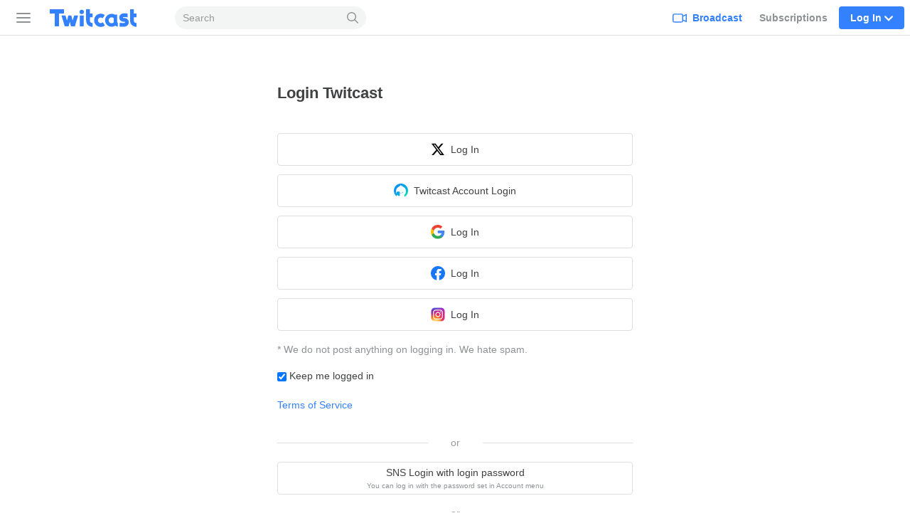

--- FILE ---
content_type: text/html; charset=utf-8
request_url: https://dl101.twitcasting.tv/indexloginwindow.php?next=/c:artpop_event/shopcart/204846
body_size: 81213
content:
<!DOCTYPE html>
<html lang="en" >
<head>
    <title>Login Twitcast - Twitcast</title>
            <meta http-equiv="content-type" content="text/html; charset=UTF-8">

    <script>
    (function(w,d,s,l,i){w[l]=w[l]||[];w[l].push({'gtm.start':
            new Date().getTime(),event:'gtm.js'});var f=d.getElementsByTagName(s)[0],
        j=d.createElement(s),dl=l!='dataLayer'?'&l='+l:'';j.async=true;j.src=
        'https://www.googletagmanager.com/gtm.js?id='+i+dl;f.parentNode.insertBefore(j,f);
    })(window,document,'script','dataLayer','GTM-WWCLNLB');
    function gtag(){dataLayer.push(arguments);}
</script>
    <link rel="stylesheet" type="text/css" media="all"
          href="/css/mainstyle-us.css?1763100201">

     <meta name="viewport" content="width=device-width, initial-scale=1, user-scalable=no"/>

    <meta name="theme-color" content="#3381ff"/>
    <meta name="format-detection" content="telephone=no">

            <link rel="canonical" href="https://en.twitcasting.tv/indexloginwindow.php?next=%2Fc%3Aartpop_event%2Fshopcart%2F204846"/>
    
    <link href="/img/icon192.png" rel="icon" sizes="192x192"/>
    <link href="/img/icon72@2x.png" rel="apple-touch-icon" type="image/png"/>
        <script type="text/javascript" src="/js/jquery-1.7.2.min.js"></script>
    <script src="/js/v1/JQueryBootstrap.js?1753932406"></script>
            
        <script crossorigin="anonymous" src="/js/vendor/polyfill/polyfill.js?1708922466"></script>
    <script type="text/javascript" src="/js/v1/Main.js?1760084114"></script>

            
    </head>
<body data-hide-header-footer="false" data-hide-alert="false"
      data-is-mobile="false">

    <header class="tw-global-header-locator">
        <nav class="tw-global-header global-nav" data-lang="en"
             data-from-device="false"
             data-is-login="false"
             data-is-mobile="false"
                    >
            <div class="tw-global-header-container header-container">
                    <button type="button" class="tw-header-toggle-button" aria-label="Sidebar">
        <span class="tw-hamburger-icon">
            <span></span>
            <span></span>
            <span></span>
        </span>
    </button>
    <div class="tw-global-header-primary">
        <h1 class="tw-global-header-logo">
            <a href="/" aria-label="Twitcast">
                <div class="tw-global-header-logo-large">
                    <svg xmlns="http://www.w3.org/2000/svg" width="840" height="176" fill="none" viewBox="0 0 840 176"><path fill="#3381ff" d="M316.428 14.428c-11.129 0-20.133 9.048-20.133 20.232s9.004 20.232 20.133 20.232c11.13 0 20.134-9.048 20.134-20.232s-9.004-20.232-20.134-20.232M155.583 49.384V11.562a.56.56 0 0 0-.56-.562H26.559a.56.56 0 0 0-.559.562v37.822c0 .337.224.562.56.562h44.293c.336 0 .56.225.56.562v115.265c0 .338.223.562.559.562h37.639a.56.56 0 0 0 .559-.562V50.508c0-.337.224-.562.559-.562h44.294c.336 0 .56-.224.56-.562m259.276 0h-23.768c-.336 0-.56-.224-.56-.562v-37.26a.56.56 0 0 0-.559-.562h-33.276c-.336 0-.56.225-.56.562v98.237c0 18.658 5.09 32.876 15.66 43.442 12.136 12.195 29.809 15.904 43.063 17.028.336 0 .616-.224.616-.562V136.1c0-.281-.224-.506-.504-.562-7.102-.843-14.764-2.641-18.847-6.744-2.74-2.754-5.537-7.193-5.537-18.995v-26.02c0-.282.224-.563.56-.563h23.768c.28 0 .56-.224.56-.562V49.946c0-.337-.224-.562-.56-.562zm-81.765 18.04h-33.276c-.336 0-.559.225-.559.562v97.169c0 .337.223.562.559.562h33.276c.336 0 .56-.225.56-.562V67.986c0-.337-.224-.562-.56-.562m-50.222 0h-34.786s-.448.169-.56.394l-13.422 44.116c-.168.562-.951.506-1.063 0l-10.961-44.06s-.28-.45-.56-.45h-27.012s-.504.169-.56.45l-10.961 44.06c-.112.562-.895.562-1.063 0l-13.422-44.116s-.28-.394-.56-.394h-34.786c-.392 0-.615.337-.559.73l29.753 97.788s.279.393.559.393h34.395l.503-2.135 9.676-38.722c.167-.562.95-.562 1.062 0l9.676 38.722.503 2.135h34.395s.447-.168.559-.393l29.753-97.787c.112-.337-.167-.73-.559-.73zm420.179 22.368h-1.566c-1.398 0-3.356-.113-6.264-.113-1.23 0-4.139-1.349-4.139-3.709 0-2.304 2.181-3.821 5.593-4.102 10.906-.787 30.816.674 36.408 1.236.336 0 .56-.225.56-.562v-32.82c0-.282-.224-.506-.504-.563-13.534-1.348-34.227-1.348-38.813-1.067-21.196 1.46-36.744 17.253-36.912 37.485-.223 22.423 19.183 37.71 37.471 37.878 2.797 0 4.642.056 5.984.113h1.79c5.872.112 7.438 3.596 7.438 5.451 0 3.597-4.53 6.126-11.465 6.463-16.834.843-31.71-.618-38.03-1.405-.335 0-.559.225-.559.562v32.933c0 .281.168.506.503.562 6.488.674 16.275 1.461 27.628 1.461 3.915 0 7.998-.112 12.192-.281 29.753-1.517 43.399-21.805 43.455-40.07.112-19.108-15.1-39.115-40.658-39.452zm-194.905 39.227c-.168-.281-.56-.337-.839-.112-4.698 4.608-11.074 7.53-18.233 7.53-14.261 0-25.838-11.464-25.838-25.514s11.521-25.459 25.671-25.515c6.767 0 12.695 2.473 17.225 6.463.224.225.615.169.783-.112l18.288-28.156s.112-.619-.112-.787c-9.955-7.475-22.314-11.97-36.017-12.027h-.335c-33.053.169-59.898 27.088-59.898 60.134 0 16.747 7.047 31.809 17.561 42.992h.056C457.699 164.031 472.52 171 489.074 171c14.094 0 27.013-4.889 37.304-12.982.223-.169.279-.506.112-.787l-18.344-28.268zm306.199 6.519c-7.103-.843-14.765-2.641-18.847-6.744-2.741-2.754-5.537-7.193-5.537-18.995v-26.02c0-.282.224-.563.559-.563h23.769a.56.56 0 0 0 .559-.562V49.946c0-.337-.223-.562-.559-.562H790.52c-.335 0-.559-.224-.559-.562v-37.26a.56.56 0 0 0-.559-.562h-33.277c-.335 0-.559.225-.559.562v98.237c0 18.658 5.089 32.876 15.659 43.442 12.137 12.195 29.809 15.904 43.064 17.028.336 0 .615-.224.615-.562V136.1c0-.281-.223-.506-.503-.562zm-176.17-10.846v-65.81c0-.337-.223-.562-.559-.562H614.91s-.168 0-.224-.056c-8.053-4.103-17.113-6.463-26.789-6.463-2.74 0-5.481.28-8.109.618-28.747 3.934-51.005 28.55-51.005 58.223s22.258 54.232 51.005 58.222c2.684.394 5.369.619 8.109.619 12.304 0 23.657-3.766 33.109-10.173.168-.112.391-.112.615 0 6.152 4.496 13.814 7.475 22.091 8.262.336 0 .615-.225.615-.562v-33.945c-1.566-.618-3.02-1.573-4.138-2.922-.951-1.124-2.069-2.979-2.069-5.508zm-30.759 4.496c-4.922 5.058-11.857 8.205-19.519 8.205-2.852 0-5.537-.45-8.109-1.237-11.018-3.428-19.071-13.544-19.071-25.514s7.997-22.087 19.071-25.515a27.8 27.8 0 0 1 8.109-1.236c7.606 0 14.429 3.09 19.351 8.036a.6.6 0 0 1 .168.394z"/></svg>                </div>
            </a>
        </h1>
        <form class="tw-global-header-mobile-search-bar" id="global-nav-search" method="get"
              action="/search/text/" role="search">
            <input type="search" class="tw-global-header-mobile-search-input" id="search-query" name="tw_search_query"
                   value=""
                   placeholder="Search"
            >
            <button type="submit" class="tw-global-header-mobile-search-button"
                    aria-label="Search">
                <svg viewBox="0 0 24 24" width="24" height="24" xmlns="http://www.w3.org/2000/svg"><path d="M17.36 15.837l6.326 6.109a1.029 1.029 0 1 1-1.43 1.48l-6.344-6.127a9.707 9.707 0 0 1-6.164 2.196C4.364 19.495 0 15.131 0 9.748A9.748 9.748 0 0 1 9.748 0c5.383 0 9.747 4.364 9.747 9.748a9.71 9.71 0 0 1-2.135 6.089zm-7.612 1.6a7.69 7.69 0 1 0 0-15.38 7.69 7.69 0 0 0 0 15.38z" fill="#8D9296"/></svg>
            </button>
        </form>
    </div>
    <div class="tw-global-header-secondary">

                    <div class="tw-global-header-nav-item tw-global-header-nav-item-broadcast">
                <a class="tw-global-header-nav-item-default" href="/indexloginwindow.php?next=broadcaster">
                        <span class="tw-global-header-icon-broadcast">
                            <svg xmlns="http://www.w3.org/2000/svg" viewBox="0 0 24 24" width="24" height="24"><path d="M22.286 17.031L18 15.108v-4.275-.942l4.287-1.922v9.062zm-6-2.864c0 2.046 0 3.4-.395 3.782s-1.785.387-3.889.387H6c-2.1 0-3.492 0-3.887-.387s-.4-1.736-.4-3.782v-3.334c0-2.046 0-3.4.4-3.782S3.9 6.664 6 6.664h6c2.1 0 3.494 0 3.89.387s.394 1.736.394 3.782zm1.654-6.084a3.248 3.248 0 0 0-.84-2.208C16.2 5 14.8 5 12 5H6c-2.8 0-4.2 0-5.1.872S0 8.112 0 10.833v3.334c0 2.72 0 4.089.9 4.96S3.2 20 6 20h6c2.8 0 4.2 0 5.1-.872a3.259 3.259 0 0 0 .84-2.211l6.06 2.72V5.363z" fill-rule="evenodd" fill="currentColor" /></svg>
                        </span>
                    <span>Broadcast</span>
                </a>
            </div>
            <div class="tw-global-header-nav-item tw-global-header-nav-item-notifier"
                 aria-selected="false">
                <a class="tw-global-header-nav-item-default"
                   href="/tcairindex.php">Subscriptions</a>
            </div>
        
                    <div class="tw-global-header-nav-item tw-global-header-nav-item-login">
                <span class="tw-global-header-nav-item-highlight">
                    Log In                    <span
                        class="tw-global-header-icon-down"><svg viewBox="0 0 24 24" width="24" height="24" xmlns="http://www.w3.org/2000/svg"><path d="M.531 8.035c-.708-.708-.708-1.911 0-2.62l.39-.388c.707-.708 1.91-.708 2.619 0l8.46 8.46 8.46-8.46c.708-.708 1.912-.708 2.62 0l.389.389c.708.708.708 1.911 0 2.62L12 19.503.531 8.035z" fill="currentColor" fill-rule="evenodd"/></svg>
</span>
                </span>
            </div>
            <div class="tw-global-header-login-popup-locator">
                <div class="tw-global-header-login-popup">
                    <div class="tw-global-header-block">
                        <ul class="tw-global-header-login-button-list">
                            <li>
                                <a class="tw-global-header-login-button" href="#" data-social="twitter"
                                   onclick="go_auth(); return false;">
                                    <svg class="tw-x-logo-theme-based-black" width="24" height="24" viewBox="0 0 24 24" fill="none" xmlns="http://www.w3.org/2000/svg"><path d="M17.99 2h3.308l-7.227 8.26 8.502 11.24h-6.657l-5.214-6.817L4.736 21.5h-3.31l7.73-8.835L1 2h6.826l4.713 6.231L17.99 2zm-1.161 17.52h1.833L6.83 3.876H4.863L16.829 19.52z" fill="#000"/></svg>                                    X                                </a>
                            </li>
                            <li>
                                <a class="tw-global-header-login-button" href="#" data-social="cas"
                                   onclick="go_auth('c'); return false;">
                                    <img src="/img/icon32.png" width="16px" height="16px">
                                    Twitcast                                </a>
                            </li>
                            <li>
                                <a class="tw-global-header-login-button" href="#" data-social="google"
                                   onclick="go_auth('g'); return false;">
                                    <svg xmlns="http://www.w3.org/2000/svg" width="24" height="24" viewBox="0 0 24 24"><g fill="none" fill-rule="evenodd"><path fill="#4285F4" fill-rule="nonzero" d="M23.03 12.017c0-.833-.075-1.634-.214-2.403H11.75v4.545h6.324a5.405 5.405 0 01-2.345 3.546v2.948h3.797c2.222-2.045 3.504-5.058 3.504-8.636z"/><path fill="#34A853" fill-rule="nonzero" d="M11.75 23.5c3.172 0 5.832-1.052 7.776-2.847l-3.797-2.948c-1.052.705-2.398 1.122-3.979 1.122-3.06 0-5.65-2.067-6.575-4.845H1.25v3.045a11.746 11.746 0 0010.5 6.473z"/><path fill="#FBBC05" fill-rule="nonzero" d="M5.175 13.982a7.063 7.063 0 01-.368-2.232c0-.774.133-1.527.368-2.232V6.473H1.25A11.745 11.745 0 000 11.75c0 1.896.454 3.69 1.25 5.277l3.925-3.045z"/><path fill="#EA4335" fill-rule="nonzero" d="M11.75 4.673c1.725 0 3.274.593 4.492 1.757l3.37-3.37C17.577 1.164 14.917 0 11.75 0a11.746 11.746 0 00-10.5 6.473l3.925 3.045C6.1 6.74 8.69 4.673 11.75 4.673z"/><path d="M0 0h23.5v23.5H0z"/></g></svg>                                    Google                                </a>
                            </li>
                            <li>
                                <a class="tw-global-header-login-button" href="/indexloginwindow.php"
                                >Login with other ways                                </a>
                            </li>
                        </ul>
                        <span class="tw-global-header-terms">
                                     By logging in, you are indicating that you have read and agreed to our <a href="/indexlicense.php">Terms of Service.</a>                                </span>
                                            </div>
                    <div class="tw-global-header-block">
                        <span
                            class="tw-global-header-block-title">Create New Account</span>
                        <a href="/indexcasregister.php?redir=%2Findexloginwindow.php%3Fnext%3D%2Fc%3Aartpop_event%2Fshopcart%2F204846" class="tw-button-secondary tw-button-large"
                           data-is-block="true">Sign Up</a>
                        <form class="tw-global-header-login-form">
                            <input type="hidden" id="keep" checked>
                        </form>
                    </div>
                </div>
            </div>
            </div>
            </div>

            <div class="tw-sidebar" data-is-mobile="false"
                 data-is-tablet="false">
                    <div class="tw-sidebar-content" data-tablet="false">
        <section class="tw-sidebar-main-column">
            <ul class="tw-sidebar-main-navi">
                                <li class="tw-sidebar-live">
                    <a href="/?ch0">
                        <svg xmlns="http://www.w3.org/2000/svg" viewBox="0 0 20 17" width="20" height="17"><path d="M19.7 5.6c-.1-1-1-1.8-2-1.9h-.2c-1.5-.1-3.1-.3-4.7-.4-1.6-.1-3.3-.1-5 0h-.4l1.2-1.5h.2c.6 0 1-.4 1-1 0-.5-.4-1-1-1-.5 0-1 .5-1 1V1L4.4 3.5c-.7 0-1.3.1-1.9.2-1.2.2-2 .9-2.1 2.1-.1.3-.2.7-.2 1.1v.7c-.1.8-.2 1.7-.2 2.6 0 1.3.1 2.6.3 4.1.1 1 .9 1.8 1.9 1.9 1 .1 1.9.2 2.7.3 1.3.1 2.6.2 3.6.2h.9c3.4 0 5.9-.2 8.3-.5 1.1-.1 1.9-.9 2-1.9.1-1 .2-2.3.3-3.7 0-1.7-.2-3.5-.3-5zm-1.5 5c-.1 1-.2 2.1-.3 3.6 0 .2-.2.3-.5.4-2.3.3-4.7.5-8 .5h-.9c-1 0-2.2-.1-3.5-.2-.8-.1-1.6-.1-2.6-.3-.1 0-.3-.2-.3-.4-.2-1.5-.3-2.7-.3-3.9 0-.9.1-1.7.1-2.6L2 7c0-.3.1-.7.1-1 .1-.4.2-.5.6-.5C4.3 5.2 6 5.1 7.9 5h4.8c1.5.1 3.1.3 4.6.4h.2c.2 0 .3.2.3.4.2 1.5.4 3.2.4 4.8z" fill-rule="evenodd" clip-rule="evenodd" fill="#9ca1a6"/></svg>                        Live                    </a>
                </li>
                <li class="tw-sidebar-store">
                    <a href="https://premier.twitcasting.tv/shop.php">
                        <svg width="21" height="18" viewBox="0 0 21 18" xmlns="http://www.w3.org/2000/svg"><g fill="#9CA1A6" fill-rule="nonzero"><path d="M19.435 1.5H2.25A1.575 1.575 0 00.69 3L.394 8.055l.645.125a.735.735 0 01.587.727.735.735 0 01-.67.74L.3 9.694l-.297 5.117c-.026.432.123.858.412 1.178.294.325.71.511 1.148.511H18.75a1.575 1.575 0 001.56-1.5l.307-5.317-.754-.038c-.366-.018-.665-.34-.67-.747 0-.403.326-.732.72-.732l.791.024.291-5.002a1.614 1.614 0 00-.414-1.178 1.548 1.548 0 00-1.146-.51zM2.25 3h17.185c.014 0 .026.006.038.02l.02.035.005.021-.211 3.684-.179.064a2.234 2.234 0 00-1.413 2.083l.012.208a2.255 2.255 0 001.308 1.843l.026.01-.228 3.945c-.003.056-.036.087-.062.087H1.56c-.01 0-.023-.006-.035-.02l-.02-.036-.005-.022.225-3.936.105-.042a2.246 2.246 0 001.294-2.037l-.01-.215A2.245 2.245 0 002.086 7.01l-.126-.072.225-3.85C2.19 3.03 2.223 3 2.25 3z"/><path d="M10.853 4.302c.997 0 1.75.205 2.259.615.514.405.77 1.012.77 1.818 0 .946-.295 1.683-.884 2.205-.59.526-1.418.789-2.483.789-.292 0-.604-.021-.94-.06v2.596l.012.57c.003.1.06.17.165.204l.879.278.012.285a64.401 64.401 0 00-3.26 0l-.024-.285.782-.243c.11-.036.168-.105.172-.206.005-.175.008-.372.008-.588.003-.22.006-.465.006-.727V6.192c0-.224-.003-.426-.006-.606 0-.182-.003-.345-.008-.49-.003-.116-.055-.19-.153-.224l-.789-.258-.012-.285c.546.018 1.08.027 1.596.027.35 0 .684-.01 1.007-.027.327-.018.624-.027.89-.027zm-.42.543c-.285 0-.57.016-.858.052v4.218c.295.053.59.08.877.08.678 0 1.194-.182 1.545-.543.357-.366.537-.924.537-1.673 0-.72-.17-1.254-.51-1.605-.336-.354-.865-.53-1.591-.53z"/></g></svg>                        Premier Live                    </a>
                </li>
                <li class="tw-sidebar-ranking">
                    <a href="/rankingindex.php">
                        <svg xmlns="http://www.w3.org/2000/svg" viewBox="0 0 20 18" width="20" height="18"><path d="M17.8 5.4c-.4 0-.7-.3-.7-.7s.3-.7.7-.7.7.3.7.7-.3.7-.7.7zm-2.3 10.5c0 .1-.1.1-.1.1H4.6c-.1 0-.1-.1-.1-.1v-2.1h11v2.1zM1.5 4.6c0-.4.3-.7.7-.7s.7.3.7.7-.3.8-.7.8-.7-.4-.7-.8zm4.9 2.2c.4 0 .8-.1 1.1-.4l2-1.6c.1 0 .3.1.5.1h.3l2 1.6c.3.3.7.4 1.1.4.2 0 .4 0 .6-.1l2.1-.8.4.4-.8 5.7H4.4l-.8-5.7.3-.3 2 .7h.5zM10 2c.4 0 .7.3.7.7s-.3.7-.7.7-.7-.3-.7-.7.3-.7.7-.7zm7.8.5c-1.1 0-2.1.9-2.2 2l-2.2.7h-.1L11.8 4c.2-.4.4-.8.4-1.3 0-1.2-1-2.2-2.2-2.2s-2.2 1-2.2 2.2c0 .4.1.8.3 1.1L6.5 5.1h-.1l-2-.7c-.1-1.1-1-2-2.2-2C1 2.5 0 3.4 0 4.6c0 1.1.9 2.1 2 2.2l.8 6.2v2.9c0 1 .8 1.8 1.8 1.8h10.7c1 0 1.8-.8 1.8-1.8V13l.9-6.2c1.1-.1 2-1.1 2-2.2 0-1.2-1-2.1-2.2-2.1z" fill-rule="evenodd" clip-rule="evenodd" fill="#9ca1a6"/></svg>                        Ranking                    </a>
                </li>
                            </ul>
        </section>
            <section class="tw-sidebar-channel-column">
                <h3 class="tw-sidebar-navi-title">Channel</h3>

                <ul class="tw-sidebar-channel-navi">
                                                                <li data-channel="_system_channel_popular">
                            <a href="/?genre=_system_channel_popular">
                                <i class="i">
                                    <svg width="150" height="150" viewBox="0 0 150 150" fill="none" xmlns="http://www.w3.org/2000/svg"><path d="M54.882 68.332a.09.09 0 00.02.01.41.41 0 00.29-.009l13.125-26.462.129-.247c1.369-2.51 3.95-3.624 6.27-3.624 2.393 0 5.068 1.188 6.399 3.871l13.123 26.462a.407.407 0 00.292.009l.016-.009 18.727-23.599.208-.25c2.182-2.519 5.444-2.877 7.905-2 2.556.91 5.015 3.478 4.564 7.154v.002l-7.077 57.373c-.45 3.644-3.686 5.987-7.036 5.987H35.445c-3.416 0-6.71-2.442-7.057-6.186L23.031 48.9c-.336-3.63 2.131-6.121 4.674-6.99 2.529-.864 5.875-.425 8.023 2.282l19.154 24.14zM74.715 45a.426.426 0 00-.149.025L61.44 71.492c-2.324 4.687-8.897 5.153-12.04 1.194L30.246 48.544a.18.18 0 00-.023-.024c.002 0-.001-.002-.017-.006a.428.428 0 00-.18.005l5.315 57.466c.027.008.061.015.105.015h76.392a.371.371 0 00.109-.017l7.022-56.925a.423.423 0 00-.186 0c.004-.002-.005.001-.026.027l-18.726 23.6c-3.142 3.96-9.715 3.494-12.04-1.193L74.867 45.025a.429.429 0 00-.15-.025z" fill="#fff"/></svg>                                </i>
                                Popular                             </a>
                        </li>
                                            <li data-channel="_system_channel_4">
                            <a href="/?genre=_system_channel_4">
                                <i class="i">
                                    <svg width="150" height="150" viewBox="0 0 150 150" xmlns="http://www.w3.org/2000/svg"><path d="M75.201 126.65c-.333 0-.661-.04-.984-.125a4.048 4.048 0 01-1.827-.973c-1.741-1.25-4.161-3.059-7.17-5.31-3.794-2.838-8.516-6.378-13.945-10.32-10.235-7.447-25.707-18.7-25.775-38.334-.056-16.444 10.411-25.012 20.228-27.556 10.96-2.833 22.224.678 29.241 8.635 6.973-7.996 18.226-11.565 29.196-8.788 9.829 2.488 20.341 11.004 20.37 27.449.033 19.634-15.382 30.966-25.583 38.464a1186.892 1186.892 0 00-13.889 10.394c-2.94 2.222-5.315 4.02-7.046 5.276a3.968 3.968 0 01-2.816 1.182v.005zm-21.98-75.635a22 22 0 00-5.508.685c-8.986 2.324-14.33 9.749-14.296 19.86.051 15.618 12.509 24.678 22.518 31.95a1171.131 1171.131 0 0114.03 10.388c2.002 1.498 3.738 2.799 5.174 3.856 1.425-1.063 3.155-2.369 5.152-3.879 3.8-2.873 8.527-6.452 13.978-10.461 9.97-7.33 22.382-16.45 22.354-32.07-.017-10.11-5.4-17.512-14.397-19.786-7.742-1.962-18.418.243-23.655 9.693a3.973 3.973 0 01-3.55 2.267c-1.584.006-2.975-.887-3.62-2.279-4.111-7.3-11.474-10.224-18.18-10.224zM46.587 72.59c-.186 0-.373-.011-.565-.034-1.38-.17-2.59-.944-3.698-2.37-1.578-2.024-2.234-4.557-1.855-7.142.379-2.556 1.725-4.857 3.806-6.474 2.075-1.618 4.631-2.37 7.204-2.11 2.601.26 4.897 1.521 6.475 3.54 1.029 1.318 1.459 2.675 1.29 4.043-.329 2.647-2.794 4.564-5.407 6.594l-.786.61c-2.279 1.782-4.275 3.343-6.464 3.343zM50.484 57.8a6.664 6.664 0 00-4.123 1.442c-1.385 1.08-2.284 2.602-2.533 4.292-.243 1.657.17 3.28 1.17 4.564.52.667 1.007 1.035 1.437 1.091 1.029.13 2.725-1.204 4.524-2.612l.791-.617c1.951-1.515 3.964-3.082 4.123-4.331.022-.164.085-.662-.6-1.538-1-1.284-2.47-2.087-4.139-2.251a6.37 6.37 0 00-.656-.034l.006-.006zm85.004-16.133a3.675 3.675 0 001.612-4.942c-9.755-19.204-33.325-26.9-52.534-17.146a3.675 3.675 0 103.33 6.554c15.597-7.917 34.733-1.674 42.65 13.922a3.676 3.676 0 003.28 2.013c.56 0 1.13-.13 1.662-.401zm-12.413 5.282a3.675 3.675 0 001.612-4.943c-2.952-5.819-7.996-10.139-14.188-12.158-6.198-2.024-12.814-1.51-18.633 1.442a3.675 3.675 0 103.33 6.554c8.387-4.258 18.679-.899 22.937 7.487a3.676 3.676 0 003.28 2.013c.56 0 1.13-.13 1.662-.401v.006z" fill="#FFF" fill-rule="nonzero"/></svg>                                </i>
                                KawaVo                             </a>
                        </li>
                                            <li data-channel="_system_channel_5">
                            <a href="/?genre=_system_channel_5">
                                <i class="i">
                                    <svg width="150" height="150" viewBox="0 0 150 150" xmlns="http://www.w3.org/2000/svg"><path d="M113.962 32.846c.019.76.038 2.21.038 2.21v64.63l-.052 2.695c0 .071-.005.147-.02.219-.874 6.197-6.924 11.497-14.871 12.5-9.235 1.164-17.538-3.912-18.555-11.34-1.013-7.43 5.65-14.397 14.886-15.562 3.156-.399 6.202-.066 8.888.841l.09.029c1.012.347 2.067-.38 2.067-1.45V47.461L53.6 53.488v51.835l-.052 2.695c0 .071-.005.147-.02.218-.874 6.198-6.924 11.498-14.871 12.5-9.235 1.165-17.538-3.911-18.555-11.34-1.013-7.429 5.65-14.396 14.886-15.56 3.156-.4 6.202-.067 8.888.84l.09.029c1.012.347 2.067-.38 2.067-1.45V40.693s-.109-4.292 3.636-4.63l60.87-6.939c3.504-.399 3.423 3.722 3.423 3.722z" fill="#FFF" fill-rule="nonzero"/></svg>                                </i>
                                Music                             </a>
                        </li>
                                            <li data-channel="_system_channel_6">
                            <a href="/?genre=_system_channel_6">
                                <i class="i">
                                    <svg width="150" height="150" viewBox="0 0 150 150" fill="none" xmlns="http://www.w3.org/2000/svg"><path d="M125.974 99.513c-.199-1.957-1.285-3.678-2.977-4.725a6.58 6.58 0 00-5.76-.55c-1.687.644-4.006 1.414-7.014 2.183l-.037-.434c-.177-2.994-.219-17.305-.099-20.477l.867-32.328v-.094c0-6.667-5.41-12.088-12.059-12.088h-.23L83.4 32.92a67.311 67.311 0 01-16.795 0L51.34 31h-.23c-6.648 0-12.059 5.421-12.059 12.088l.867 32.464c.12 3.13.073 17.441-.1 20.434l-.036.435c-3.008-.77-5.327-1.539-7.013-2.182a6.581 6.581 0 00-5.76.55A6.287 6.287 0 0024 100.182v7.515a6.517 6.517 0 005.86 6.509h.052l.386.089c15.135 3.679 31.006 5.704 44.7 5.704 13.693 0 29.569-2.025 44.704-5.704l.329-.078.104-.011a6.517 6.517 0 005.865-6.509v-7.515c0-.225-.01-.45-.037-.67h.011zM50.917 38.331l14.78 1.858c6.172.774 12.44.774 18.612 0l14.78-1.858a4.759 4.759 0 014.554 4.715l-.862 32.229c-.073 1.868-.089 8.163-.047 13.522l-22.128 1.208c-3.718.205-7.489.205-11.207 0L47.27 88.797c.042-5.354.026-11.638-.041-13.48l-.867-32.271a4.759 4.759 0 014.554-4.715zm67.255 68.257l-.314.079c-14.544 3.537-29.763 5.484-42.855 5.484-13.093 0-28.306-1.947-42.856-5.484l-.313-.079v-4.343c10.79 3.715 26.008 5.751 43.169 5.751 17.16 0 32.379-2.036 43.169-5.751v4.343z" fill="#fff"/></svg>                                </i>
                                Ikebo                             </a>
                        </li>
                                            <li data-channel="_system_channel_8">
                            <a href="/?genre=_system_channel_8">
                                <i class="i">
                                    <svg width="150" height="150" viewBox="0 0 150 150" xmlns="http://www.w3.org/2000/svg"><path d="M128.994 47.25c0-4.476-1.656-8.16-4.779-10.653-3.92-3.122-9.715-4.02-16.319-2.516-.05.011-.1.028-.146.04-1.555.42-14.095 3.998-21.092 12.511a10.346 10.346 0 00-5.554-1.595h-12.32c-2.017 0-3.898.568-5.476 1.55-7.002-8.474-19.497-12.045-21.053-12.466a1.406 1.406 0 00-.146-.04c-6.604-1.5-12.4-.606-16.319 2.516-3.122 2.493-4.779 6.177-4.779 10.653L21 69.044c0 .084 0 .169.006.253.297 4.335 2.14 7.93 5.329 10.389 2.987 2.314 7.059 3.52 11.602 3.52 1.673 0 3.408-.162 5.172-.493.196-.04.387-.073.578-.124l-.034.034c-2.97 3.212-6.424 6.312-10.153 8.496a7.31 7.31 0 00-3.223 8.637 7.305 7.305 0 006.913 4.964c.292 0 .59-.016.882-.056l7.272-.881.399 6.025a7.287 7.287 0 004.958 6.441 7.286 7.286 0 007.845-2.145c.208-.241 5.105-5.93 9.878-13.483 2.791-4.42 4.964-8.575 6.52-12.45.011-.034.028-.067.04-.101.005.022.016.04.022.062 1.555 3.875 3.728 8.03 6.52 12.45 4.773 7.553 9.67 13.241 9.877 13.483a7.286 7.286 0 007.845 2.145 7.287 7.287 0 004.959-6.441l.399-6.026 7.272.882c.292.04.59.056.882.056a7.305 7.305 0 006.912-4.964 7.31 7.31 0 00-3.223-8.637c-3.729-2.179-7.182-5.284-10.153-8.49.197.044.393.083.595.123 1.764.331 3.499.494 5.172.494 4.543 0 8.615-1.207 11.602-3.521 3.19-2.46 5.032-6.054 5.33-10.39.005-.083.005-.168.005-.252l-.011-21.794h.005zm-60.21 5.088h12.32c1.483 0 2.701.982 2.82 2.223l-1.635 11.21s-.348 2.948-2.87 2.948h-8.95c-2.511 0-2.87-2.949-2.87-2.949l-1.635-11.209c.118-1.24 1.337-2.223 2.82-2.223zM41.76 75.536c-4.459.842-8.558.236-10.962-1.623-1.505-1.168-2.325-2.802-2.499-4.998l.012-21.665c0-2.235.662-3.852 2.027-4.942 2.078-1.656 5.84-2.072 10.08-1.123 4.723 1.28 14.42 5.312 18.436 11.658a8.971 8.971 0 00-.202 1.915c0 .18.017.354.04.528l1.386 9.485v.039h-.062l.096.68a39.477 39.477 0 01-5.773 4.717c-.629.42-1.292.842-1.993 1.258-2.937 1.724-6.526 3.307-10.58 4.07h-.006zm11.27 33.795l-.904-13.72-14.926 1.81c9.03-5.302 16.409-14.849 20.3-20.588.018-.011.04-.022.062-.04a49.666 49.666 0 005.38-3.992c1.859 1.977 4.543 3.218 7.525 3.218h.079v.04c-.82 13.96-17.515 33.272-17.515 33.272zm59.729-11.95l-14.927-1.808-.904 13.719S80.234 89.979 79.414 76.019c3.01 0 5.717-1.27 7.575-3.274a48.815 48.815 0 005.47 4.054c3.897 5.745 11.27 15.286 20.295 20.582h.006zm6.446-23.468c-2.403 1.859-6.503 2.465-10.961 1.623-4.044-.764-7.62-2.336-10.552-4.055-3.97-2.33-6.767-4.925-7.969-6.137l.09-.579 1.382-9.48c.022-.173.039-.347.039-.527 0-.6-.056-1.19-.174-1.763 3.948-6.43 13.764-10.518 18.526-11.81 4.24-.949 8.002-.533 10.074 1.123 1.37 1.09 2.033 2.707 2.033 4.942l.011 21.665c-.174 2.196-.994 3.83-2.499 4.998z" fill="#FFF" fill-rule="nonzero"/></svg>                                </i>
                                Girls                             </a>
                        </li>
                                            <li data-channel="_system_channel_9">
                            <a href="/?genre=_system_channel_9">
                                <i class="i">
                                    <svg width="150" height="150" viewBox="0 0 150 150" xmlns="http://www.w3.org/2000/svg"><path d="M113.774 107.933l-23.547-61.4c-.056-.136-.119-.306-.186-.487-.142-.379-.311-.82-.498-1.266a.897.897 0 01.21-1.006l16.68-14.894c.061-.056.118-.107.174-.17 1.617-1.667 2.07-4.024 1.17-6.15-.915-2.158-3.052-3.56-5.454-3.56H48.129c-2.555 0-4.929 1.56-5.912 3.877-.86 2.035-.453 4.268 1.062 5.828.057.056.119.119.175.17L59.49 43.169c.294.26.373.695.186 1.051a26.842 26.842 0 00-1.034 2.307c-.011.034-.028.067-.04.101l-22.388 61.333a7.45 7.45 0 00.102 5.737 7.77 7.77 0 004.363 4.16l31.478 12.594A7.614 7.614 0 0075 131c.966 0 1.927-.187 2.843-.548l31.432-12.577c2.007-.768 3.572-2.255 4.409-4.177a7.445 7.445 0 00.09-5.765zM50.175 25.788h49.537L85.23 38.715a7.666 7.666 0 00-1.452 1.758c-.526.045-1.108.102-1.719.102H65.832a7.584 7.584 0 00-1.837-2.465l-13.82-12.322zm57.286 85.203c-.062.141-.226.401-.667.57l-31.478 12.594a.848.848 0 01-.644 0l-31.517-12.61c-.396-.153-.56-.413-.622-.554a.676.676 0 01-.006-.554c.012-.034.029-.068.04-.107L64.95 49.014c.147-.362.424-1.052.746-1.668.158-.3.283-.61.396-.921h15.967c.294 0 .583-.028.865-.085.09.362.21.718.356 1.068.159.373.294.74.413 1.052.085.226.164.43.215.548l23.536 61.372s.017.034.023.057a.699.699 0 01-.006.554z" fill="#FFF" fill-rule="nonzero"/></svg>                                </i>
                                Guys                             </a>
                        </li>
                                            <li data-channel="_system_channel_12">
                            <a href="/?genre=_system_channel_12">
                                <i class="i">
                                    <svg width="150" height="150" viewBox="0 0 150 150" xmlns="http://www.w3.org/2000/svg"><path d="M75.006 38.499l.028.011 46.648 17.682a2.185 2.185 0 011.412 2.05v30.12c0 .44-.13.87-.378 1.232l-14.365 16.958a2.188 2.188 0 01-2.938.65L75.299 87.44 75 87.396l-.3.045-30.113 19.76a2.194 2.194 0 01-2.938-.649L27.284 89.594a2.17 2.17 0 01-.378-1.232V58.237c0-.91.565-1.723 1.412-2.051L74.972 38.51l.028-.011m-40.483 40.37h8.024c1.08 0 1.956.875 1.956 1.955v8.024c0 1.08.876 1.955 1.955 1.955h5.334c1.08 0 1.955-.876 1.955-1.955v-8.024c0-1.08.876-1.956 1.956-1.956h8.024c1.08 0 1.955-.875 1.955-1.955V71.58c0-1.08-.876-1.955-1.955-1.955h-8.024a1.956 1.956 0 01-1.956-1.956v-8.024c0-1.08-.875-1.955-1.955-1.955h-5.334c-1.08 0-1.955.876-1.955 1.955v8.024c0 1.08-.876 1.956-1.956 1.956h-8.024c-1.08 0-1.955.875-1.955 1.955v5.334c0 1.08.876 1.955 1.955 1.955m57.656-6.583a7.158 7.158 0 007.16-7.16 7.158 7.158 0 00-7.16-7.16 7.158 7.158 0 00-7.16 7.16 7.158 7.158 0 007.16 7.16m16.783 18.072a7.158 7.158 0 007.16-7.16 7.158 7.158 0 00-7.16-7.16 7.158 7.158 0 00-7.16 7.16 7.158 7.158 0 007.16 7.16m-33.95-59.77a8.02 8.02 0 00-2.221.317l-.028.011c-.198.057-.39.125-.582.198L25.52 48.795C21.622 50.269 19 54.067 19 58.237v30.12c0 2.034.605 4 1.752 5.684.158.232.322.452.503.661l14.195 16.755a10.105 10.105 0 008.018 3.961c1.831 0 3.628-.497 5.193-1.44l.272-.17L75 96.697l26.067 17.11.272.17a10.09 10.09 0 0013.211-2.52l14.195-16.755c.181-.215.35-.435.503-.661A10.059 10.059 0 00131 88.356V58.237c0-4.17-2.622-7.968-6.521-9.448L77.837 31.107a10.064 10.064 0 00-.582-.197l-.029-.012a7.814 7.814 0 00-2.22-.316v.005z" fill="#FFF" fill-rule="nonzero"/></svg>                                </i>
                                Game                             </a>
                        </li>
                                        <li data-channel="_system_new">
                        <a href="/?genre=_system_new">
                            <i class="i">
                                <svg width="150" height="150" viewBox="0 0 150 150" xmlns="http://www.w3.org/2000/svg"><path d="M56.686 57.755v27.36a.567.567 0 01-.566.565h-6.316a.572.572 0 01-.51-.317L42.91 72.181l-.011-.028-1.301-3.065c.237 2.25.475 4.716.475 6.961v9.07a.567.567 0 01-.566.566h-5.904a.567.567 0 01-.565-.565V57.755c0-.311.254-.566.565-.566h6.317c.215 0 .413.125.51.317l6.423 13.108s.012.023.012.029l1.25 2.991c-.238-2.217-.464-4.665-.464-6.814v-9.071c0-.311.254-.566.565-.566h5.904c.311 0 .566.255.566.566v.006zm24.47 21.286h-9.987v-4.672h8.08a.567.567 0 00.566-.565v-5.508a.567.567 0 00-.565-.566h-8.081v-3.936h9.608a.567.567 0 00.565-.565v-5.474a.567.567 0 00-.565-.566H64.394a.567.567 0 00-.566.566v27.36c0 .31.255.565.566.565H81.16a.567.567 0 00.566-.566v-5.508a.567.567 0 00-.566-.565h-.005zm33.812-21.286c0 .04 0 .079-.012.118l-3.794 27.32a.566.566 0 01-.56.487h-6.622a.565.565 0 01-.56-.475l-1.974-11.899c-.135-.808-.266-1.64-.384-2.471-.113.826-.232 1.657-.357 2.471l-1.911 11.899a.57.57 0 01-.56.475h-6.509a.561.561 0 01-.56-.487l-3.975-27.36a.569.569 0 01.56-.65h5.36a.56.56 0 01.56.504l1.386 12.492.47 4.586c.209-1.402.44-2.918.712-4.631l2.24-12.487a.563.563 0 01.554-.464h4.444c.272 0 .51.198.555.464l2.267 12.498c.238 1.499.464 3.065.679 4.598l.102-1.058c.113-1.176.226-2.347.34-3.512l1.441-12.486a.572.572 0 01.56-.504h4.977c.31 0 .565.255.565.566l.006.006zM93.85 39.952H56.154c-16.456 0-29.802 13.34-29.802 29.803v1.889c0 16.456 13.34 29.802 29.802 29.802h27.609l21.36 14.607V99.23c10.868-4.445 18.525-15.121 18.525-27.585v-1.89c0-16.456-13.34-29.802-29.802-29.802m0-7.351C114.334 32.6 131 49.266 131 69.755v1.889c0 13.436-7.131 25.572-18.526 32.15v12.254a7.358 7.358 0 01-3.92 6.503 7.324 7.324 0 01-3.432.848 7.334 7.334 0 01-4.15-1.283l-19.483-13.324H56.154C35.666 108.798 19 92.132 19 71.644v-1.89c0-20.488 16.666-37.153 37.154-37.153h37.692z" fill="#FFF" fill-rule="nonzero"/></svg>                            </i>
                            Recent                        </a>
                    </li>
                </ul>
                <h3 class="tw-sidebar-navi-title tw-sidebar-category-header">
                    Category                    <svg xmlns="http://www.w3.org/2000/svg" viewBox="0 0 24 24"><path d="M8 23.5c-.7.7-1.9.7-2.6 0l-.4-.4c-.7-.7-.7-1.9 0-2.6l8.5-8.5L5 3.5c-.7-.7-.7-1.9 0-2.6l.4-.4c.7-.7 1.9-.7 2.6 0L19.5 12 8 23.5z" fill-rule="evenodd" clip-rule="evenodd"/></svg>                </h3>

                                    <ul class="tw-sidebar-pickup-navi">
                                                    <li data-channel="boys_face">
                                <a href="/?genre=boys_face">
                                    <span class="tw-badge">Streamers on cam.</span>
                                    Guys atting                                </a>
                            </li>
                                                    <li data-channel="boys_healingvoice_jp">
                                <a href="/?genre=boys_healingvoice_jp">
                                    <span class="tw-badge">Ikebo</span>
                                    Soothing Vo.                                </a>
                            </li>
                                                    <li data-channel="boys_uncle_jp">
                                <a href="/?genre=boys_uncle_jp">
                                    <span class="tw-badge">General</span>
                                    Uncle                                </a>
                            </li>
                                                <li class="tw-sidebar-pickup-navi-more"><a href="#">...</a></li>
                    </ul>
                                <h3 class="tw-sidebar-navi-title">Suggested</h3>
                <ul class="tw-sidebar-pickup-navi">
                                            <li data-channel="_system_beginner">
                            <a href="/?genre=_system_beginner">Debut</a>
                        </li>
                                            <li data-channel="_system_call_engaged">
                            <a href="/?genre=_system_call_engaged">On Collabo</a>
                        </li>
                                            <li data-channel="_system_paidcast">
                            <a href="/?genre=_system_paidcast">Premier Live</a>
                        </li>
                                            <li data-channel="_system_studio">
                            <a href="/?genre=_system_studio">Studio Streaming</a>
                        </li>
                                            <li data-channel="_system_games_only">
                            <a href="/?genre=_system_games_only">Twitcast Games</a>
                        </li>
                                            <li data-channel="_system_transcription">
                            <a href="/?genre=_system_transcription">With live captions</a>
                        </li>
                                    </ul>
            </section>
    </div>

    <div class="tw-sidebar-category-list-wrapper">
        <ul class="tw-sidebar-category-list">

                                        <li class="tw-sidebar-category-list-item">
                    <span class="tw-sidebar-category-list-title">Streamers on cam.</span>
                    <ul class="tw-sidebar-category-sub-list">
                                                    <li class="tw-sidebar-category-sub-list-item">
                                <a href="/?genre=boys_face">
                                    Guys atting                                    <span class="tw-badge">40</span>
                                </a>

                            </li>
                                                    <li class="tw-sidebar-category-sub-list-item">
                                <a href="/?genre=girls_face">
                                    Girls atting                                    <span class="tw-badge">41</span>
                                </a>

                            </li>
                                                    <li class="tw-sidebar-category-sub-list-item">
                                <a href="/?genre=streamers_special">
                                    Special                                    <span class="tw-badge">3</span>
                                </a>

                            </li>
                                                    <li class="tw-sidebar-category-sub-list-item">
                                <a href="/?genre=buddy_skype_jp">
                                    Waiting                                    <span class="tw-badge">3</span>
                                </a>

                            </li>
                                                    <li class="tw-sidebar-category-sub-list-item">
                                <a href="/?genre=streamers_outdoor">
                                    IRL                                    <span class="tw-badge">3</span>
                                </a>

                            </li>
                                            </ul>
                </li>
                            <li class="tw-sidebar-category-list-item">
                    <span class="tw-sidebar-category-list-title">Ikebo</span>
                    <ul class="tw-sidebar-category-sub-list">
                                                    <li class="tw-sidebar-category-sub-list-item">
                                <a href="/?genre=boys_goodvoice_jp">
                                    Ikebo                                    <span class="tw-badge">41</span>
                                </a>

                            </li>
                                                    <li class="tw-sidebar-category-sub-list-item">
                                <a href="/?genre=boys_healingvoice_jp">
                                    Soothing Vo.                                    <span class="tw-badge">60</span>
                                </a>

                            </li>
                                                    <li class="tw-sidebar-category-sub-list-item">
                                <a href="/?genre=boys_energetic_voice">
                                    Energetic Vo.                                    <span class="tw-badge">3</span>
                                </a>

                            </li>
                                                    <li class="tw-sidebar-category-sub-list-item">
                                <a href="/?genre=boys_camera_voice">
                                    On Camera                                    <span class="tw-badge">1</span>
                                </a>

                            </li>
                                                    <li class="tw-sidebar-category-sub-list-item">
                                <a href="/?genre=music_sing_boys_jp">
                                    Singing                                    <span class="tw-badge">29</span>
                                </a>

                            </li>
                                                    <li class="tw-sidebar-category-sub-list-item">
                                <a href="/?genre=boys_game_voice">
                                    Game                                    <span class="tw-badge">5</span>
                                </a>

                            </li>
                                                    <li class="tw-sidebar-category-sub-list-item">
                                <a href="/?genre=boys_goodnight_jp">
                                    Sleep together                                    <span class="tw-badge">4</span>
                                </a>

                            </li>
                                            </ul>
                </li>
                            <li class="tw-sidebar-category-list-item">
                    <span class="tw-sidebar-category-list-title">Kawabo</span>
                    <ul class="tw-sidebar-category-sub-list">
                                                    <li class="tw-sidebar-category-sub-list-item">
                                <a href="/?genre=girls_cutevoice_jp">
                                    Kawabo                                    <span class="tw-badge">5</span>
                                </a>

                            </li>
                                                    <li class="tw-sidebar-category-sub-list-item">
                                <a href="/?genre=girls_healingvoice_jp">
                                    Soothing Vo.                                    <span class="tw-badge">26</span>
                                </a>

                            </li>
                                                    <li class="tw-sidebar-category-sub-list-item">
                                <a href="/?genre=girls_energetic_voice">
                                    Energetic Vo.                                    <span class="tw-badge">2</span>
                                </a>

                            </li>
                                                    <li class="tw-sidebar-category-sub-list-item">
                                <a href="/?genre=girls_animation_jp">
                                    Princess                                    <span class="tw-badge">5</span>
                                </a>

                            </li>
                                                    <li class="tw-sidebar-category-sub-list-item">
                                <a href="/?genre=music_sing_girls_jp">
                                    Singing                                    <span class="tw-badge">16</span>
                                </a>

                            </li>
                                                    <li class="tw-sidebar-category-sub-list-item">
                                <a href="/?genre=girls_game_voice">
                                    Game                                    <span class="tw-badge">2</span>
                                </a>

                            </li>
                                                    <li class="tw-sidebar-category-sub-list-item">
                                <a href="/?genre=girls_asmr">
                                    ASMR                                    <span class="tw-badge">1</span>
                                </a>

                            </li>
                                                    <li class="tw-sidebar-category-sub-list-item">
                                <a href="/?genre=girls_goodnight_jp">
                                    Sleep together                                    <span class="tw-badge">2</span>
                                </a>

                            </li>
                                            </ul>
                </li>
                            <li class="tw-sidebar-category-list-item">
                    <span class="tw-sidebar-category-list-title">Girls</span>
                    <ul class="tw-sidebar-category-sub-list">
                                                    <li class="tw-sidebar-category-sub-list-item">
                                <a href="/?genre=girls_camera_talk">
                                    On Camera                                    <span class="tw-badge">6</span>
                                </a>

                            </li>
                                                    <li class="tw-sidebar-category-sub-list-item">
                                <a href="/?genre=girls_jcjk_jp">
                                    Students                                    <span class="tw-badge">3</span>
                                </a>

                            </li>
                                                    <li class="tw-sidebar-category-sub-list-item">
                                <a href="/?genre=girls_concept_cafe">
                                    Con-Cafe                                    <span class="tw-badge">4</span>
                                </a>

                            </li>
                                                    <li class="tw-sidebar-category-sub-list-item">
                                <a href="/?genre=girls_radio_talk">
                                    Radio                                    <span class="tw-badge">3</span>
                                </a>

                            </li>
                                                    <li class="tw-sidebar-category-sub-list-item">
                                <a href="/?genre=girls_sing">
                                    Singing                                    <span class="tw-badge">1</span>
                                </a>

                            </li>
                                                    <li class="tw-sidebar-category-sub-list-item">
                                <a href="/?genre=girls_outdoor">
                                    IRL                                    <span class="tw-badge">1</span>
                                </a>

                            </li>
                                            </ul>
                </li>
                            <li class="tw-sidebar-category-list-item">
                    <span class="tw-sidebar-category-list-title">Music</span>
                    <ul class="tw-sidebar-category-sub-list">
                                                    <li class="tw-sidebar-category-sub-list-item">
                                <a href="/?genre=music_recite_boys_jp">
                                    Acoustic (Guys)                                    <span class="tw-badge">8</span>
                                </a>

                            </li>
                                                    <li class="tw-sidebar-category-sub-list-item">
                                <a href="/?genre=music_recite_girls_jp">
                                    Acoustic (Girls)                                    <span class="tw-badge">6</span>
                                </a>

                            </li>
                                                    <li class="tw-sidebar-category-sub-list-item">
                                <a href="/?genre=music_instrumental_jp">
                                    Instrumental                                    <span class="tw-badge">14</span>
                                </a>

                            </li>
                                                    <li class="tw-sidebar-category-sub-list-item">
                                <a href="/?genre=music_piano">
                                    Piano                                    <span class="tw-badge">1</span>
                                </a>

                            </li>
                                                    <li class="tw-sidebar-category-sub-list-item">
                                <a href="/?genre=music_all_jp">
                                    Talk                                    <span class="tw-badge">9</span>
                                </a>

                            </li>
                                            </ul>
                </li>
                            <li class="tw-sidebar-category-list-item">
                    <span class="tw-sidebar-category-list-title">Game</span>
                    <ul class="tw-sidebar-category-sub-list">
                                                    <li class="tw-sidebar-category-sub-list-item">
                                <a href="/?genre=game_other_jp">
                                    Other Games                                    <span class="tw-badge">100</span>
                                </a>

                            </li>
                                                    <li class="tw-sidebar-category-sub-list-item">
                                <a href="/?genre=game_smartphone">
                                    App Games                                    <span class="tw-badge">23</span>
                                </a>

                            </li>
                                                    <li class="tw-sidebar-category-sub-list-item">
                                <a href="/?genre=game.pc.id000002">
                                    APEX                                    <span class="tw-badge">34</span>
                                </a>

                            </li>
                                                    <li class="tw-sidebar-category-sub-list-item">
                                <a href="/?genre=game.pc.id000078">
                                    Splatoon 3                                    <span class="tw-badge">24</span>
                                </a>

                            </li>
                                                    <li class="tw-sidebar-category-sub-list-item">
                                <a href="/?genre=game.pc.id000009">
                                    Minecraft                                    <span class="tw-badge">9</span>
                                </a>

                            </li>
                                                    <li class="tw-sidebar-category-sub-list-item">
                                <a href="/?genre=game.pc.id000175">
                                    MONSTER HUNTER WILDS                                    <span class="tw-badge">8</span>
                                </a>

                            </li>
                                                    <li class="tw-sidebar-category-sub-list-item">
                                <a href="/?genre=game.pc.id000043">
                                    VALORANT                                    <span class="tw-badge">7</span>
                                </a>

                            </li>
                                                    <li class="tw-sidebar-category-sub-list-item">
                                <a href="/?genre=game.mobile.id658511662">
                                    Monster Strike                                    <span class="tw-badge">7</span>
                                </a>

                            </li>
                                                    <li class="tw-sidebar-category-sub-list-item">
                                <a href="/?genre=game.pc.id000008">
                                    Dead by Daylight                                    <span class="tw-badge">6</span>
                                </a>

                            </li>
                                                    <li class="tw-sidebar-category-sub-list-item">
                                <a href="/?genre=game.pc.id000053">
                                    LoL                                    <span class="tw-badge">6</span>
                                </a>

                            </li>
                                                    <li class="tw-sidebar-category-sub-list-item">
                                <a href="/?genre=game.pc.id000232">
                                    ARC Raiders                                    <span class="tw-badge">5</span>
                                </a>

                            </li>
                                            </ul>
                </li>
                            <li class="tw-sidebar-category-list-item">
                    <span class="tw-sidebar-category-list-title">Characteristic voice</span>
                    <ul class="tw-sidebar-category-sub-list">
                                                    <li class="tw-sidebar-category-sub-list-item">
                                <a href="/?genre=hobby_mimic2d_jp">
                                    Anime impressions                                    <span class="tw-badge">3</span>
                                </a>

                            </li>
                                                    <li class="tw-sidebar-category-sub-list-item">
                                <a href="/?genre=hobby_similar_jp">
                                    Impressions                                    <span class="tw-badge">3</span>
                                </a>

                            </li>
                                                    <li class="tw-sidebar-category-sub-list-item">
                                <a href="/?genre=voice_neutral_jp">
                                    Mid Vo.                                    <span class="tw-badge">2</span>
                                </a>

                            </li>
                                                    <li class="tw-sidebar-category-sub-list-item">
                                <a href="/?genre=boys_boysvoice_jp">
                                    Shota Vo.                                    <span class="tw-badge">3</span>
                                </a>

                            </li>
                                                    <li class="tw-sidebar-category-sub-list-item">
                                <a href="/?genre=girls_goodvoice_jp">
                                    Ikebo girls                                    <span class="tw-badge">1</span>
                                </a>

                            </li>
                                                    <li class="tw-sidebar-category-sub-list-item">
                                <a href="/?genre=voice_notgood_jp">
                                    (Not) Ikebo                                    <span class="tw-badge">5</span>
                                </a>

                            </li>
                                                    <li class="tw-sidebar-category-sub-list-item">
                                <a href="/?genre=voice_bass_jp">
                                    Deep Vo.                                    <span class="tw-badge">17</span>
                                </a>

                            </li>
                                            </ul>
                </li>
                            <li class="tw-sidebar-category-list-item">
                    <span class="tw-sidebar-category-list-title">General</span>
                    <ul class="tw-sidebar-category-sub-list">
                                                    <li class="tw-sidebar-category-sub-list-item">
                                <a href="/?genre=girls_mrs_jp">
                                    Auntie                                    <span class="tw-badge">19</span>
                                </a>

                            </li>
                                                    <li class="tw-sidebar-category-sub-list-item">
                                <a href="/?genre=boys_uncle_jp">
                                    Uncle                                    <span class="tw-badge">33</span>
                                </a>

                            </li>
                                                    <li class="tw-sidebar-category-sub-list-item">
                                <a href="/?genre=girls_around30_jp">
                                    30s (female)                                    <span class="tw-badge">3</span>
                                </a>

                            </li>
                                                    <li class="tw-sidebar-category-sub-list-item">
                                <a href="/?genre=boys_around30_jp">
                                    30s (male)                                    <span class="tw-badge">3</span>
                                </a>

                            </li>
                                                    <li class="tw-sidebar-category-sub-list-item">
                                <a href="/?genre=boys_brother_jp">
                                    Guys                                    <span class="tw-badge">4</span>
                                </a>

                            </li>
                                                    <li class="tw-sidebar-category-sub-list-item">
                                <a href="/?genre=girls_lady_jp">
                                    Ladies                                    <span class="tw-badge">8</span>
                                </a>

                            </li>
                                                    <li class="tw-sidebar-category-sub-list-item">
                                <a href="/?genre=boys_student_jp">
                                    Students                                    <span class="tw-badge">2</span>
                                </a>

                            </li>
                                                    <li class="tw-sidebar-category-sub-list-item">
                                <a href="/?genre=relay_lgbt_jp">
                                    LGBTQ                                    <span class="tw-badge">5</span>
                                </a>

                            </li>
                                                    <li class="tw-sidebar-category-sub-list-item">
                                <a href="/?genre=girls_mama_jp">
                                    Moms and dads                                    <span class="tw-badge">4</span>
                                </a>

                            </li>
                                                    <li class="tw-sidebar-category-sub-list-item">
                                <a href="/?genre=girls_talk_jp">
                                    Girls atting                                    <span class="tw-badge">28</span>
                                </a>

                            </li>
                                                    <li class="tw-sidebar-category-sub-list-item">
                                <a href="/?genre=boys_talk_jp">
                                    Guys atting                                    <span class="tw-badge">21</span>
                                </a>

                            </li>
                                                    <li class="tw-sidebar-category-sub-list-item">
                                <a href="/?genre=girls_attention_jp">
                                    Needy (female)                                    <span class="tw-badge">10</span>
                                </a>

                            </li>
                                                    <li class="tw-sidebar-category-sub-list-item">
                                <a href="/?genre=boys_attention_jp">
                                    Needy (male)                                    <span class="tw-badge">9</span>
                                </a>

                            </li>
                                                    <li class="tw-sidebar-category-sub-list-item">
                                <a href="/?genre=relay_talk_jp">
                                    Just Chatting                                    <span class="tw-badge">11</span>
                                </a>

                            </li>
                                            </ul>
                </li>
                            <li class="tw-sidebar-category-list-item">
                    <span class="tw-sidebar-category-list-title">Life and cultures</span>
                    <ul class="tw-sidebar-category-sub-list">
                                                    <li class="tw-sidebar-category-sub-list-item">
                                <a href="/?genre=music_sing_jp">
                                    Singing                                    <span class="tw-badge">12</span>
                                </a>

                            </li>
                                                    <li class="tw-sidebar-category-sub-list-item">
                                <a href="/?genre=relay_car_jp">
                                    Driving                                    <span class="tw-badge">12</span>
                                </a>

                            </li>
                                                    <li class="tw-sidebar-category-sub-list-item">
                                <a href="/?genre=girls_idiom_jp">
                                    Dialects (female)                                    <span class="tw-badge">3</span>
                                </a>

                            </li>
                                                    <li class="tw-sidebar-category-sub-list-item">
                                <a href="/?genre=boys_idiom_jp">
                                    Dialects (male)                                    <span class="tw-badge">3</span>
                                </a>

                            </li>
                                                    <li class="tw-sidebar-category-sub-list-item">
                                <a href="/?genre=boys_visual_jp">
                                    V-kei                                    <span class="tw-badge">1</span>
                                </a>

                            </li>
                                                    <li class="tw-sidebar-category-sub-list-item">
                                <a href="/?genre=hobby_pet_jp">
                                    Pets                                    <span class="tw-badge">11</span>
                                </a>

                            </li>
                                                    <li class="tw-sidebar-category-sub-list-item">
                                <a href="/?genre=hobby_drawing_jp">
                                    Drawing                                    <span class="tw-badge">14</span>
                                </a>

                            </li>
                                                    <li class="tw-sidebar-category-sub-list-item">
                                <a href="/?genre=hobby_handmade">
                                    Handmade                                    <span class="tw-badge">2</span>
                                </a>

                            </li>
                                                    <li class="tw-sidebar-category-sub-list-item">
                                <a href="/?genre=hobby_cooking_jp">
                                    Cooking                                    <span class="tw-badge">2</span>
                                </a>

                            </li>
                                                    <li class="tw-sidebar-category-sub-list-item">
                                <a href="/?genre=relay_working_jp">
                                    Working                                    <span class="tw-badge">9</span>
                                </a>

                            </li>
                                                    <li class="tw-sidebar-category-sub-list-item">
                                <a href="/?genre=buddy_counseling_jp">
                                    AMA                                    <span class="tw-badge">9</span>
                                </a>

                            </li>
                                                    <li class="tw-sidebar-category-sub-list-item">
                                <a href="/?genre=hobby_card_games">
                                    Card Games                                    <span class="tw-badge">1</span>
                                </a>

                            </li>
                                                    <li class="tw-sidebar-category-sub-list-item">
                                <a href="/?genre=relay_news_jp">
                                    News/Politics                                    <span class="tw-badge">6</span>
                                </a>

                            </li>
                                                    <li class="tw-sidebar-category-sub-list-item">
                                <a href="/?genre=fan_idol_jp">
                                    Boys/Girs Groups                                    <span class="tw-badge">2</span>
                                </a>

                            </li>
                                            </ul>
                </li>
                    </ul>
    </div>
    <div class="tw-sidebar-background"></div>
                </div>
                    </nav>
    </header>
        <div class="tw-global-alerts">
        
                        
                        
        
    </div>

    <script type="text/javascript" src="/js/v1/GlobalHeader.js?1753932406" defer></script>


<main id="mainwrapper">

    
    <div class="tw-page tw-basic-page">

        <div class="tw-basic-page-single-column tw-casaccount-page-column">

            <header class="tw-casaccount-header">
                <h2>Login Twitcast</h2>
            </header>

            <script type="text/javascript">
    function go_auth_window(target) {
        $('.tw-inline-spinner').css('display', 'inline-block');
        const k = document.getElementById('keep2').checked ? '1' : '0';
        if (target == "f") {
            location.href = "/facebookauth.php?redir=%2Findexloginwindow.php%3Fnext%3D%252Fc%253Aartpop_event%252Fshopcart%252F204846&keep=" + k;
        } else if (target == "mixi") {
            location.href = "/mixiauth.php?redir=%2Findexloginwindow.php%3Fnext%3D%252Fc%253Aartpop_event%252Fshopcart%252F204846&keep=" + k;
                    } else if (target == "i") {
            location.href = "/indexcodelogin.php";
                                } else if (target == "g") {
            location.href = "/gglplusauth.php?redir=%2Findexloginwindow.php%3Fnext%3D%252Fc%253Aartpop_event%252Fshopcart%252F204846&keep=" + k;
                    } else if (target == "c") {
            location.href = "/indexcaslogin.php?redir=%2Findexloginwindow.php%3Fnext%3D%252Fc%253Aartpop_event%252Fshopcart%252F204846&keep=" + k;
        } else {
            location.href = "/?goauth=1&b=%2Findexloginwindow.php%3Fnext%3D%252Fc%253Aartpop_event%252Fshopcart%252F204846&keep=" + k;
        }
        return false;
    }
        // post message
    var sender_obj;
    window.addEventListener("message", onReceivedMessage, false);

    function onReceivedMessage(obj) {
        if (obj.data && obj.data == "parent") {
            sender_obj = obj;
        }
    }

    // create account on target
    function open_on_main_window(url) {
        if (!(window.focus && window.opener)) {
            location.href = url;
            return true;
        }
        window.opener.focus();
        window.opener.location.href = url;
        window.close();
        location.href = url;
        return false;
    }
    </script>
<link rel="stylesheet" href="/css/cas-account-register.css?1755569955" type="text/css" media="all"/>
<div class="tw-casaccount-button-list">
    <a href="#" onclick="javascript:go_auth_window(); return false;" class="tw-casaccount-button" data-is-block="true" aria-label="Twitter">
        <svg class="tw-x-logo-theme-based-black" width="24" height="24" viewBox="0 0 24 24" fill="none" xmlns="http://www.w3.org/2000/svg"><path d="M17.99 2h3.308l-7.227 8.26 8.502 11.24h-6.657l-5.214-6.817L4.736 21.5h-3.31l7.73-8.835L1 2h6.826l4.713 6.231L17.99 2zm-1.161 17.52h1.833L6.83 3.876H4.863L16.829 19.52z" fill="#000"/></svg>        <span>Log In</span>
    </a>
    <a href="#" onclick="javascript:go_auth_window('c'); return false;" class="tw-casaccount-button" data-is-block="true">
        <img src="/img/login-cas.png" height="20" width="20" alt="Twitcast">
        <span>Twitcast Account Login</span>
    </a>
    <a href="#" onclick="javascript:go_auth_window('g'); return false;" class="tw-casaccount-button" data-is-block="true" aria-label="Google">
        <svg xmlns="http://www.w3.org/2000/svg" width="24" height="24" viewBox="0 0 24 24"><g fill="none" fill-rule="evenodd"><path fill="#4285F4" fill-rule="nonzero" d="M23.03 12.017c0-.833-.075-1.634-.214-2.403H11.75v4.545h6.324a5.405 5.405 0 01-2.345 3.546v2.948h3.797c2.222-2.045 3.504-5.058 3.504-8.636z"/><path fill="#34A853" fill-rule="nonzero" d="M11.75 23.5c3.172 0 5.832-1.052 7.776-2.847l-3.797-2.948c-1.052.705-2.398 1.122-3.979 1.122-3.06 0-5.65-2.067-6.575-4.845H1.25v3.045a11.746 11.746 0 0010.5 6.473z"/><path fill="#FBBC05" fill-rule="nonzero" d="M5.175 13.982a7.063 7.063 0 01-.368-2.232c0-.774.133-1.527.368-2.232V6.473H1.25A11.745 11.745 0 000 11.75c0 1.896.454 3.69 1.25 5.277l3.925-3.045z"/><path fill="#EA4335" fill-rule="nonzero" d="M11.75 4.673c1.725 0 3.274.593 4.492 1.757l3.37-3.37C17.577 1.164 14.917 0 11.75 0a11.746 11.746 0 00-10.5 6.473l3.925 3.045C6.1 6.74 8.69 4.673 11.75 4.673z"/><path d="M0 0h23.5v23.5H0z"/></g></svg>        <span>Log In</span>
    </a>
    <a href="#" onclick="javascript:go_auth_window('f'); return false;" class="tw-casaccount-button" data-is-block="true" aria-label="Facebook">
        <svg xmlns="http://www.w3.org/2000/svg" xmlns:xlink="http://www.w3.org/1999/xlink" width="24" height="24" viewBox="0 0 24 24"><defs><path id="1ac5b255-a" d="M0 0h24v23.855H0z"/></defs><g fill="none" fill-rule="evenodd"><mask id="1ac5b255-b" fill="#fff"><use xlink:href="#1ac5b255-a"/></mask><path fill="#1877f2" d="M24 12c0-6.628-5.373-12-12-12C5.37 0-.002 5.371-.002 12c0 5.99 4.388 10.954 10.125 11.855v-8.386H7.077v-3.47h3.047V9.357c0-3.008 1.792-4.67 4.533-4.67 1.313 0 2.686.235 2.686.235v2.954H15.83c-1.49 0-1.956.925-1.956 1.874V12h3.329l-.532 3.47h-2.797v8.386C19.612 22.955 24 17.99 24 12" mask="url(#1ac5b255-b)"/><path fill="#fff" d="m16.67 15.469.533-3.47h-3.329V9.75c0-.95.465-1.874 1.956-1.874h1.513V4.92s-1.373-.234-2.686-.234c-2.741 0-4.533 1.661-4.533 4.669V12H7.077v3.469h3.047v8.386a12.1 12.1 0 0 0 3.75 0v-8.386z"/></g></svg>        <span>Log In</span>
    </a>
    <a href="#" onclick="javascript:go_auth_window('i'); return false;" class="tw-casaccount-button" data-is-block="true">
        <img class="icon32" src="/img/login-instagram.png" height="20" width="20" alt="Instagram">
        <span>Log In</span>
    </a>

    </div>
<p class="tw-paragraph-secondary">* We do not post anything on logging in. We hate spam.</p>
<form class="tw-split-container" data-nobreak="true">
    <div>
        <input type="checkbox" id="keep2" checked>
        <label for="keep">Keep me logged in</label>
    </div>
    <span class="tw-inline-spinner hide"></span>
</form>
<p>
    <a href="/indexlicense.php" target="_blank">Terms of Service</a>
</p>

<div class="tw-casaccount-separator">
    <div> or </div>
</div>

<div class="tw-casaccount-button-list">
    <a href="/indexpasswordlogin.php?redir=%2Findexloginwindow.php%3Fnext%3D%252Fc%253Aartpop_event%252Fshopcart%252F204846" class="tw-casaccount-button tw-casaccount-button-secondary" data-is-block="true">
        <span class="tw-casaccount-button-title">
            SNS Login with login password            <span class="tw-casaccount-button-desc">You can log in with the password set in Account menu</span>
        </span>
    </a>
</div>

<div class="tw-casaccount-separator">
    <div> or </div>
</div>

<div class="tw-casaccount-footer">
            <a class="tw-button-secondary tw-casaccount-button" href="/indexcasregister.php?redir=%2Findexloginwindow.php%3Fnext%3D%252Fc%253Aartpop_event%252Fshopcart%252F204846">Create New Account</a>
    </div>

        </div>

    </div>

</main>

    <footer class="tw-footer">
        <div class="tw-footer-container">
                    <section class="tw-footer-navi-area">
                <div class="tw-footer-column">
                    <div class="tw-footer-row">
                        <h4 class="tw-footer-column-title"><label
                                for="tw-footer-navi-visibility">About</label></h4>
                        <input class="tw-footer-column-visibility" id="tw-footer-navi-visibility" type="checkbox"
                               checked="checked">
                        <ul class="tw-footer-navi">
                            <li><a href="/indexprivacy.php">Privacy Policy</a></li>
                            <li><a href="/indexlicense.php">Terms of Service</a></li>
                                                        <li><a href="/indexattribution.php">Attribution</a></li>
                            <li><a href="/indexapi.php">Developer API</a></li>
                                                        <li><a href="/indexsupport.php">Support </a></li>
                                                    </ul>
                        <span class="tw-global-footer-icon-down"><svg viewBox="0 0 24 24" width="24" height="24" xmlns="http://www.w3.org/2000/svg"><path d="M.531 8.035c-.708-.708-.708-1.911 0-2.62l.39-.388c.707-.708 1.91-.708 2.619 0l8.46 8.46 8.46-8.46c.708-.708 1.912-.708 2.62 0l.389.389c.708.708.708 1.911 0 2.62L12 19.503.531 8.035z" fill="currentColor" fill-rule="evenodd"/></svg>
</span>
                    </div>
                </div>
                                    <div class="tw-footer-column">
                        <div class="tw-footer-row">
                            <h4 class="tw-footer-column-title"><label for="tw-footer-service-visibility">Services</label></h4>
                            <input class="tw-footer-column-visibility" id="tw-footer-service-visibility" type="checkbox"
                                   checked="checked">
                            <ul class="tw-footer-navi">
                                <li><a href="https://100v.twitcasting.tv/">VTuber Program</a></li>
                                <li><a href="https://vv.twitcasting.tv/">TwitCasting VV</a></li>
                                <li><a href="https://space.twitcasting.tv/">SpacePod</a></li>
                                <li><a href="https://goodsfactory.shop/">Goods Factory</a></li>
                                <li><a href="https://studio.twitcasting.tv/">Design Studio</a></li>
                                                            </ul>
                            <span class="tw-global-footer-icon-down"><svg viewBox="0 0 24 24" width="24" height="24" xmlns="http://www.w3.org/2000/svg"><path d="M.531 8.035c-.708-.708-.708-1.911 0-2.62l.39-.388c.707-.708 1.91-.708 2.619 0l8.46 8.46 8.46-8.46c.708-.708 1.912-.708 2.62 0l.389.389c.708.708.708 1.911 0 2.62L12 19.503.531 8.035z" fill="currentColor" fill-rule="evenodd"/></svg>
</span>
                        </div>
                    </div>
                                                <div class="tw-footer-column">
                    <div class="tw-footer-row">
                        <h4 class="tw-footer-column-title"><label for="tw-footer-sns-visibility">SNS</label></h4>
                        <input class="tw-footer-column-visibility" id="tw-footer-sns-visibility" type="checkbox"
                               checked="checked">
                        <ul class="tw-footer-navi">
                            <li><a href="https://x.com/twitcasting_jp">𝕏</a></li>
                            <li><a href="https://www.facebook.com/twitcastinglive">Facebook</a></li>
                        </ul>
                        <span class="tw-global-footer-icon-down"><svg viewBox="0 0 24 24" width="24" height="24" xmlns="http://www.w3.org/2000/svg"><path d="M.531 8.035c-.708-.708-.708-1.911 0-2.62l.39-.388c.707-.708 1.91-.708 2.619 0l8.46 8.46 8.46-8.46c.708-.708 1.912-.708 2.62 0l.389.389c.708.708.708 1.911 0 2.62L12 19.503.531 8.035z" fill="currentColor" fill-rule="evenodd"/></svg>
</span>
                    </div>
                </div>
                <div class="tw-footer-column tw-footer-column-country">
                    <div class="tw-footer-row tw-footer-row-country">
                        <h4 class="tw-footer-column-title"><label for="tw-footer-language-visibility">Language</label></h4>
                        <input class="tw-footer-column-visibility" id="tw-footer-language-visibility" type="checkbox"
                               checked="checked">
                        <ul class="tw-footer-navi tw-footer-lang-list" role="listbox">
                                                            <li role="option">
                                    <a href="/indexloginwindow.php?next=/c:artpop_event/shopcart/204846&hl=ja" role="option" aria-selected="false">
                                        <img class="tw-global-header-lang-icon" src="/img/country/jp_icon.png" alt="" loading="lazy">
                                        日本語                                    </a>
                                </li>
                                                            <li role="option">
                                    <a href="/indexloginwindow.php?next=/c:artpop_event/shopcart/204846&hl=en" role="option" aria-selected="true">
                                        <img class="tw-global-header-lang-icon" src="/img/country/us_icon.png" alt="" loading="lazy">
                                        English                                    </a>
                                </li>
                                                            <li role="option">
                                    <a href="/indexloginwindow.php?next=/c:artpop_event/shopcart/204846&hl=ko" role="option" aria-selected="false">
                                        <img class="tw-global-header-lang-icon" src="/img/country/kr_icon.png" alt="" loading="lazy">
                                        한국어                                    </a>
                                </li>
                                                            <li role="option">
                                    <a href="/indexloginwindow.php?next=/c:artpop_event/shopcart/204846&hl=zh" role="option" aria-selected="false">
                                        <img class="tw-global-header-lang-icon" src="/img/country/tw_icon.png" alt="" loading="lazy">
                                        繁體中文                                    </a>
                                </li>
                                                    </ul>
                        <span class="tw-global-footer-icon-down"><svg viewBox="0 0 24 24" width="24" height="24" xmlns="http://www.w3.org/2000/svg"><path d="M.531 8.035c-.708-.708-.708-1.911 0-2.62l.39-.388c.707-.708 1.91-.708 2.619 0l8.46 8.46 8.46-8.46c.708-.708 1.912-.708 2.62 0l.389.389c.708.708.708 1.911 0 2.62L12 19.503.531 8.035z" fill="currentColor" fill-rule="evenodd"/></svg>
</span>
                    </div>
                </div>
            </section>
            <section class="tw-footer-copy-area">
                Copyright (c) 2009-2025 <a href="https://about.moi.st/">Moi Corp.</a>
            </section>
        </div>
    </footer>

        <!-- Twitter universal website tag code -->
    <script>
        !function(e,t,n,s,u,a){e.twq||(s=e.twq=function(){s.exe?s.exe.apply(s,arguments):s.queue.push(arguments);
        },s.version='1.1',s.queue=[],u=t.createElement(n),u.async=!0,u.src='//static.ads-twitter.com/uwt.js',
            a=t.getElementsByTagName(n)[0],a.parentNode.insertBefore(u,a))}(window,document,'script');
        // Insert Twitter Pixel ID and Standard Event data below
        twq('init','o3l79');
        twq('track','PageView');
    </script>
    <!-- End Twitter universal website tag code -->
            <noscript><iframe src="https://www.googletagmanager.com/ns.html?id=GTM-WWCLNLB"
                      height="0" width="0" style="display:none;visibility:hidden"></iframe></noscript>
        

</body>
</html>


--- FILE ---
content_type: text/css
request_url: https://dl101.twitcasting.tv/css/mainstyle-us.css?1763100201
body_size: 71844
content:
@charset "utf-8";:root{@dark-mode-border: #303136;@tdt_container_tertiary2: rgba(141, 146, 149, 0.1);@primary-fill-hover: #2b74ff;@primary-fill-active: #276eff;@point-fill-hover: #ffb42c;@item-bar-point-fill-hover: #262c34;@foreground-secondary-hover: rgba(141, 146, 149, 0.08);@primary-hover: rgba(51, 129, 255, 0.08);@membership-hover: rgba(249, 148, 6, 0.08);@attention-hover: rgba(255, 82, 36, 0.08)}.partially-white,:root{--color-primary:#3381ff;--color-primary-darken-10:#0062ff;--color-primary-lighten-20:#99c0ff;--color-primary-lighten-25:#b3d0ff;--color-primary-lighten-35:#e5efff;--color-primary-lighten-40:#fff;--color-text-black-1:#404142;--color-text-black-2:#8d9295;--color-text-white-1:#fff;--color-text-white-2:#fff;--color-background-white:#fff;--color-background-gray-1:#ecf0f5;--color-background-gray-2:#fff;--color-background-gray-3:hsla(203,4%,57%,0.1);--color-border-1:#dedfdf;--color-border-2:#828a92;--color-shadow:0 0 6px 0 rgba(0,0,0,0.15);--color-control-background:#fff;--color-control-border:#dedfdf;--color-control-hover:hsla(203,4%,57%,0.08);--color-media-overlay-label:#0000007f;--color-popup-text-1:#8d9295;--color-modal-outline:transparent;--color-notification:#ff5224;--color-danger:#ff5224;--color-danger-hover:rgba(255,82,36,0.08);--color-modal-backdrop-1:rgba(0,0,0,0.2);--color-modal-backdrop-2:rgba(0,0,0,0.5);--color-modal-background:#fff;--color-modal-border:none;--color-footer-background:#ecf0f5;--color-footer-border:#dedfdf;--color-header-background:#fff;--color-sidebar-background:#fff;--color-membership-button-secondary-hover:rgba(249,148,6,0.08);--color-membership-supporting-button-text:#8d9296;--color-membership-supporting-button-background:#edf1f5;--color-membership-supporting-button-text-hover:#8d9296;--color-membership-supporting-button-background-hover:#dedfe0;--color-tag-gray:#666;--color-tag:#3a87ad;--color-tag-success:#3381ff;--color-tag-warning:#f89406;--color-label-text:#8d9295;--color-label-background:#8d929526;--color-highlight-owner:#deecff;--color-highlight-old:#f0f0f0;--color-highlight-you:#fcfff0;--color-highlight-mention:#e1f7e2;--color-highlight-unread:#ffe;--color-highlight-admin:#e1f7e2;--color-point-classic:#fff30a;--color-point-alert-background:#fff9ec;--color-point-alert-text:#ffbe34;--color-thumbnail-text:#fff;--color-thumbnail-badge-live:#e30215;--color-thumbnail-badge-uploaded:#3a87ad;--color-thumbnail-badge-recorded:#f89406;--color-thumbnail-badge-encoding:#468847;--color-button-primary-hover:#2b74ff;--color-button-primary-pressed:#276eff;--color-button-secondary-hover:rgba(51,129,255,0.08);--color-input-background:#fff;--color-input-disabled-background:rgba(64,65,66,0.04);--color-form-empty-background:#eee;--color-form-empty-background-hover:#fff;--color-spinner-color:rgba(0,0,0,0.7);--opacity-image-hover:0.8;--opacity-disable:0.5;--color-0ch:#f9b014;--color-1ch:#9ad52f;--color-2ch:#f158ad;--color-3ch:#31b2d1;--color-4ch:#f55a3a;--color-5ch:#b24cc7;--color-6ch:#58b25b;--color-7ch:#d8cd00;--color-8ch:#fb99d6;--color-9ch:#335de8;--color-10ch:#069da9;--color-11ch:#349be8;--color-12ch:#f68405;--color-13ch:#349be8;--color-new-ch:#349be8;--color-trending-ch:#f54242;--color-popular-ch:#f9b014;--color-supporter:#67c76b;--color-subscribed:#ffb201;--color-point-bar:#d7d7d9;--color-point-bar-text:#404142;--color-point-gradient-1:#fdee00;--color-point-gradient-2:#fedf01;--color-point-gradient-3:#fed201;--color-point-gradient-4:#febf01;--color-point-gradient-5:#feaa01;--color-point-require-background:#fffbc2;--color-point-button-text:#fff;--color-point-button:#2d343d;--color-point-button-hover:#262c34;--color-point-primary:#ffbe34;--color-point-primary-hover:#ffb42c;--color-app-link-background:#edf1f5;--color-player-page-background:#fff;--color-bs-warning-text:#995a00;--color-bs-warning-background:#fff5e7;--color-bs-warning-border:#fbbf6a;--color-bs-error-text:#cc3b24;--color-bs-error-background:#ffedea;--color-bs-error-border:#ff8e7c;--color-bs-success-text:#3c683d;--color-bs-success-background:#eff8ef;--color-bs-success-border:#58b25b;--color-bs-info-text:#174082;--color-bs-info-background:#ebf3ff;--color-bs-info-border:#85b3ff;--color-bs-well-background:#ecf0f5;--color-bs-label:#999;--color-bs-label-important:#ff4325;--color-bs-label-warning:#f89406;--color-bs-label-success:#3d8b40;--color-bs-label-info:#174082;--color-bs-label-inverse:#333}.partially-white{@dark-mode-border: #303136;@tdt_container_tertiary2: rgba(141, 146, 149, 0.1);@primary-fill-hover: #2b74ff;@primary-fill-active: #276eff;@point-fill-hover: #ffb42c;@item-bar-point-fill-hover: #262c34;@foreground-secondary-hover: rgba(141, 146, 149, 0.08);@primary-hover: rgba(51, 129, 255, 0.08);@membership-hover: rgba(249, 148, 6, 0.08);@attention-hover: rgba(255, 82, 36, 0.08);color-scheme:normal}.partially-dark{@dark-mode-border: extract(#303136, 2);@tdt_container_tertiary2: rgba(141, 146, 149, 0.1);@primary-fill-hover: #3b7bff;@primary-fill-active: #3675ff;@point-fill-hover: #ffb42c;@item-bar-point-fill-hover: #4b4c4c;@foreground-secondary-hover: rgba(167, 168, 169, 0.08);@primary-hover: rgba(69, 136, 255, 0.08);@membership-hover: rgba(249, 148, 6, 0.08);@attention-hover: rgba(230, 90, 69, 0.08);color-scheme:normal}.partially-dark,html[data-theme=dark]{--color-primary:#4588ff;--color-primary-darken-10:#78a9ff;--color-primary-lighten-20:#0051de;--color-primary-lighten-25:#0048c4;--color-primary-lighten-35:#003592;--color-primary-lighten-40:#002c78;--color-text-black-1:#e2e2e2;--color-text-black-2:#a7a8a9;--color-text-white-1:#0e0f12;--color-text-white-2:#fff;--color-background-white:#232427;--color-background-gray-1:#0e0f12;--color-background-gray-2:#1a1b1e;--color-background-gray-3:hsla(203,4%,57%,0.1);--color-border-1:#303136;--color-border-2:#6b6f75;--color-shadow:0 0 12px 0 rgba(0,0,0,0.3);--color-control-background:#232427;--color-control-border:#303136;--color-control-hover:hsla(210,1%,66%,0.08);--color-media-overlay-label:#0000007f;--color-popup-text-1:#a7a8a9;--color-modal-outline:#303136;--color-notification:#e65a45;--color-danger:#e65a45;--color-danger-hover:rgba(230,90,69,0.08);--color-modal-backdrop-1:rgba(0,0,0,0.2);--color-modal-backdrop-2:rgba(0,0,0,0.5);--color-modal-background:#232427;--color-modal-border:1px solid #303136;--color-footer-background:#0e0f12;--color-footer-border:#303136;--color-header-background:#232427;--color-sidebar-background:#232427;--color-membership-button-secondary-hover:rgba(249,148,6,0.08);--color-membership-supporting-button-text:#a7a8a9;--color-membership-supporting-button-background:#4c4c4c;--color-membership-supporting-button-text-hover:#a7a8a9;--color-membership-supporting-button-background-hover:#4c4c4c;--color-tag-gray:#666;--color-tag:#3a87ad;--color-tag-success:#4588ff;--color-tag-warning:#f89406;--color-label-text:#a7a8a9;--color-label-background:#8d929566;--color-highlight-owner:#2e3847;--color-highlight-old:#171717;--color-highlight-you:#2e2c1c;--color-highlight-mention:#2c3b2c;--color-highlight-unread:#2e2c1c;--color-highlight-admin:#2c3b2c;--color-point-classic:#fff30a;--color-point-alert-background:#454334;--color-point-alert-text:#ffe1a6;--color-thumbnail-text:#fff;--color-thumbnail-badge-live:#e30215;--color-thumbnail-badge-uploaded:#3a87ad;--color-thumbnail-badge-recorded:#f89406;--color-thumbnail-badge-encoding:#468847;--color-button-primary-hover:#3b7bff;--color-button-primary-pressed:#3675ff;--color-button-secondary-hover:rgba(69,136,255,0.08);--color-input-background:#1a1b1e;--color-input-disabled-background:hsla(0,0%,89%,0.04);--color-form-empty-background:#212225;--color-form-empty-background-hover:#1a1b1e;--color-spinner-color:hsla(0,0%,100%,0.7);--opacity-image-hover:0.8;--opacity-disable:0.5;--color-0ch:#f9c046;--color-1ch:#9ad52f;--color-2ch:#cd93d9;--color-3ch:#31b2d1;--color-4ch:#f0a899;--color-5ch:#cd93d9;--color-6ch:#98d99b;--color-7ch:#d8cd00;--color-8ch:#f5bfde;--color-9ch:#89a4fa;--color-10ch:#069da9;--color-11ch:#97d1fc;--color-12ch:#fcc483;--color-13ch:#97d1fc;--color-new-ch:#97d1fc;--color-trending-ch:#f54242;--color-popular-ch:#f9b014;--color-supporter:#67c76b;--color-subscribed:#ffb201;--color-point-bar:#404142;--color-point-bar-text:#777879;--color-point-gradient-1:#fdee00;--color-point-gradient-2:#fedf01;--color-point-gradient-3:#fed201;--color-point-gradient-4:#febf01;--color-point-gradient-5:#feaa01;--color-point-require-background:#636049;--color-point-button-text:#a7a8a9;--color-point-button:#565758;--color-point-button-hover:#4b4c4c;--color-point-primary:#ffbe34;--color-point-primary-hover:#ffb42c;--color-app-link-background:#1a1b1e;--color-player-page-background:#0e0f12;--color-bs-warning-text:#ffe4b3;--color-bs-warning-background:#454138;--color-bs-warning-border:#80796d;--color-bs-error-text:#ffb6b3;--color-bs-error-background:#453938;--color-bs-error-border:#806e6d;--color-bs-success-text:#ace6ad;--color-bs-success-background:#384539;--color-bs-success-border:#6d806d;--color-bs-info-text:#b3e6ff;--color-bs-info-background:#3b4145;--color-bs-info-border:#6d7880;--color-bs-well-background:#0e0f12;--color-bs-label:#f2f2f2;--color-bs-label-important:#e65a45;--color-bs-label-warning:#ffdaa6;--color-bs-label-success:#ccffcd;--color-bs-label-info:#bfeaff;--color-bs-label-inverse:#bfbfbf}html[data-theme=dark]{@dark-mode-border: extract(#303136, 2);@tdt_container_tertiary2: rgba(141, 146, 149, 0.1);@primary-fill-hover: #3b7bff;@primary-fill-active: #3675ff;@point-fill-hover: #ffb42c;@item-bar-point-fill-hover: #4b4c4c;@foreground-secondary-hover: rgba(167, 168, 169, 0.08);@primary-hover: rgba(69, 136, 255, 0.08);@membership-hover: rgba(249, 148, 6, 0.08);@attention-hover: rgba(230, 90, 69, 0.08)}@media (prefers-color-scheme:dark){html[data-theme=auto]{color-scheme:dark;@dark-mode-border: extract(#303136, 2);@tdt_container_tertiary2: rgba(141, 146, 149, 0.1);@primary-fill-hover: #3b7bff;@primary-fill-active: #3675ff;@point-fill-hover: #ffb42c;@item-bar-point-fill-hover: #4b4c4c;@foreground-secondary-hover: rgba(167, 168, 169, 0.08);@primary-hover: rgba(69, 136, 255, 0.08);@membership-hover: rgba(249, 148, 6, 0.08);@attention-hover: rgba(230, 90, 69, 0.08);--color-primary:#4588ff;--color-primary-darken-10:#78a9ff;--color-primary-lighten-20:#0051de;--color-primary-lighten-25:#0048c4;--color-primary-lighten-35:#003592;--color-primary-lighten-40:#002c78;--color-text-black-1:#e2e2e2;--color-text-black-2:#a7a8a9;--color-text-white-1:#0e0f12;--color-text-white-2:#fff;--color-background-white:#232427;--color-background-gray-1:#0e0f12;--color-background-gray-2:#1a1b1e;--color-background-gray-3:hsla(203,4%,57%,0.1);--color-border-1:#303136;--color-border-2:#6b6f75;--color-shadow:0 0 12px 0 rgba(0,0,0,0.3);--color-control-background:#232427;--color-control-border:#303136;--color-control-hover:hsla(210,1%,66%,0.08);--color-media-overlay-label:#0000007f;--color-popup-text-1:#a7a8a9;--color-modal-outline:#303136;--color-notification:#e65a45;--color-danger:#e65a45;--color-danger-hover:rgba(230,90,69,0.08);--color-modal-backdrop-1:rgba(0,0,0,0.2);--color-modal-backdrop-2:rgba(0,0,0,0.5);--color-modal-background:#232427;--color-modal-border:1px solid #303136;--color-footer-background:#0e0f12;--color-footer-border:#303136;--color-header-background:#232427;--color-sidebar-background:#232427;--color-membership-button-secondary-hover:rgba(249,148,6,0.08);--color-membership-supporting-button-text:#a7a8a9;--color-membership-supporting-button-background:#4c4c4c;--color-membership-supporting-button-text-hover:#a7a8a9;--color-membership-supporting-button-background-hover:#4c4c4c;--color-tag-gray:#666;--color-tag:#3a87ad;--color-tag-success:#4588ff;--color-tag-warning:#f89406;--color-label-text:#a7a8a9;--color-label-background:#8d929566;--color-highlight-owner:#2e3847;--color-highlight-old:#171717;--color-highlight-you:#2e2c1c;--color-highlight-mention:#2c3b2c;--color-highlight-unread:#2e2c1c;--color-highlight-admin:#2c3b2c;--color-point-classic:#fff30a;--color-point-alert-background:#454334;--color-point-alert-text:#ffe1a6;--color-thumbnail-text:#fff;--color-thumbnail-badge-live:#e30215;--color-thumbnail-badge-uploaded:#3a87ad;--color-thumbnail-badge-recorded:#f89406;--color-thumbnail-badge-encoding:#468847;--color-button-primary-hover:#3b7bff;--color-button-primary-pressed:#3675ff;--color-button-secondary-hover:rgba(69,136,255,0.08);--color-input-background:#1a1b1e;--color-input-disabled-background:hsla(0,0%,89%,0.04);--color-form-empty-background:#212225;--color-form-empty-background-hover:#1a1b1e;--color-spinner-color:hsla(0,0%,100%,0.7);--opacity-image-hover:0.8;--opacity-disable:0.5;--color-0ch:#f9c046;--color-1ch:#9ad52f;--color-2ch:#cd93d9;--color-3ch:#31b2d1;--color-4ch:#f0a899;--color-5ch:#cd93d9;--color-6ch:#98d99b;--color-7ch:#d8cd00;--color-8ch:#f5bfde;--color-9ch:#89a4fa;--color-10ch:#069da9;--color-11ch:#97d1fc;--color-12ch:#fcc483;--color-13ch:#97d1fc;--color-new-ch:#97d1fc;--color-trending-ch:#f54242;--color-popular-ch:#f9b014;--color-supporter:#67c76b;--color-subscribed:#ffb201;--color-point-bar:#404142;--color-point-bar-text:#777879;--color-point-gradient-1:#fdee00;--color-point-gradient-2:#fedf01;--color-point-gradient-3:#fed201;--color-point-gradient-4:#febf01;--color-point-gradient-5:#feaa01;--color-point-require-background:#636049;--color-point-button-text:#a7a8a9;--color-point-button:#565758;--color-point-button-hover:#4b4c4c;--color-point-primary:#ffbe34;--color-point-primary-hover:#ffb42c;--color-app-link-background:#1a1b1e;--color-player-page-background:#0e0f12;--color-bs-warning-text:#ffe4b3;--color-bs-warning-background:#454138;--color-bs-warning-border:#80796d;--color-bs-error-text:#ffb6b3;--color-bs-error-background:#453938;--color-bs-error-border:#806e6d;--color-bs-success-text:#ace6ad;--color-bs-success-background:#384539;--color-bs-success-border:#6d806d;--color-bs-info-text:#b3e6ff;--color-bs-info-background:#3b4145;--color-bs-info-border:#6d7880;--color-bs-well-background:#0e0f12;--color-bs-label:#f2f2f2;--color-bs-label-important:#e65a45;--color-bs-label-warning:#ffdaa6;--color-bs-label-success:#ccffcd;--color-bs-label-info:#bfeaff;--color-bs-label-inverse:#bfbfbf}}:root{--tw-page-padding:1.5rem}body[data-is-mobile=true]{--tw-page-padding:0.75rem}.clearfix:after{clear:both;content:"";display:table}article,aside,details,figcaption,figure,footer,header,hgroup,nav,section{display:block}audio,canvas,video{display:inline-block}audio:not([controls]){display:none}html{-webkit-text-size-adjust:100%;-ms-text-size-adjust:100%}a:focus{outline:1px dotted #212121;outline:5px auto -webkit-focus-ring-color;outline-offset:-1px}a:active,a:hover{outline:0}sub,sup{font-size:75%;line-height:0;position:relative;vertical-align:baseline}sup{top:-.5em}sub{bottom:-.25em}img{-ms-interpolation-mode:bicubic;border:0;vertical-align:middle}button,input,select,textarea{font-size:100%;margin:0;vertical-align:middle}button,input{line-height:normal}button::-moz-focus-inner,input::-moz-focus-inner{border:0;padding:0}button,input[type=button],input[type=reset],input[type=submit]{-webkit-appearance:button;cursor:pointer}input[type=search]{-webkit-appearance:textfield;box-sizing:content-box}input[type=search]::-webkit-search-cancel-button,input[type=search]::-webkit-search-decoration{-webkit-appearance:none}textarea{overflow:auto;vertical-align:top}a,abbr,acronym,address,applet,b,big,blockquote,body,caption,center,cite,code,dd,del,dfn,div,dl,dt,em,fieldset,font,form,h1,h2,h3,h4,h5,h6,html,i,iframe,img,ins,kbd,label,legend,li,object,ol,p,pre,q,s,samp,small,span,strike,strong,sub,sup,table,tbody,td,tfoot,th,thead,tr,tt,u,ul,var{background:transparent;border:0;font-size:100%;margin:0;outline:0;padding:0;vertical-align:baseline}ol,ul{list-style:none}blockquote,q{quotes:none}blockquote:after,blockquote:before,q:after,q:before{content:"";content:none}ins{text-decoration:none}del{text-decoration:line-through}.tw-mt-0{margin-top:0!important}.tw-mt-1{margin-top:.25rem!important}.tw-mt-2{margin-top:.5rem!important}.tw-mt-3{margin-top:.75rem!important}.tw-mt-4{margin-top:1rem!important}.tw-mb-0{margin-bottom:0!important}.tw-mb-1{margin-bottom:.25rem!important}.tw-mb-2{margin-bottom:.5rem!important}.tw-mb-3{margin-bottom:.75rem!important}.tw-mb-4{margin-bottom:1rem!important}.tw-my-0{margin-bottom:0!important;margin-top:0!important}.tw-my-1{margin-bottom:.25rem!important;margin-top:.25rem!important}.tw-my-2{margin-bottom:.5rem!important;margin-top:.5rem!important}.tw-my-3{margin-bottom:.75rem!important;margin-top:.75rem!important}.tw-my-4{margin-bottom:1rem!important;margin-top:1rem!important}.tw-mt-L1{margin-top:1.5rem!important}.tw-mt-L2{margin-top:2rem!important}.tw-mt-L3{margin-top:2.5rem!important}.tw-mb-L1{margin-bottom:1.5rem!important}.tw-mb-L2{margin-bottom:2rem!important}.tw-mb-L3{margin-bottom:2.5rem!important}.tw-my-L1{margin-bottom:1.5rem!important;margin-top:1.5rem!important}.tw-my-L2{margin-bottom:2rem!important;margin-top:2rem!important}.tw-my-L3{margin-bottom:2.5rem!important;margin-top:2.5rem!important}body{background-color:var(--color-background-white);color:var(--color-text-black-1);font-family:Hiragino Kaku Gothic ProN,Hiragino Sans,メイリオ,Meiryo,system-ui,-apple-system,BlinkMacSystemFont,Helvetica,Arial,sans-serif;font-size:.875rem;line-height:1.2;text-align:left}html[lang=en] body,html[lang=es] body,html[lang=pt] body,html[lang=zh] body{font-family:-apple-system,BlinkMacSystemFont,Segoe UI,Roboto,Hiragino Kaku Gothic ProN,Hiragino Sans,メイリオ,Meiryo,Helvetica,Arial,sans-serif}html[lang=ko] body{font-family:-apple-system,BlinkMacSystemFont,나눔고딕,굴림,Segoe UI,Roboto,Hiragino Kaku Gothic ProN,Hiragino Sans,メイリオ,Meiryo,Helvetica,Arial,sans-serif}a:link,a:visited{color:var(--color-primary);text-decoration:none}a:active,a:hover{text-decoration:underline}a:active{color:var(--color-primary-darken-10)}#mainwrapper{display:block;width:100%}#wrapper{clear:both;line-height:1.3;margin:0 auto 32px;padding-top:6px;width:960px}.visually-hidden{border:none!important;display:block!important;height:4px!important;left:0!important;margin:0!important;opacity:0!important;overflow:hidden!important;padding:0!important;position:fixed!important;top:0!important;visibility:visible!important;width:4px!important}.absolute-centering{-webkit-font-smoothing:antialiased;left:50%;position:absolute;top:50%;transform:translate(-50%,-50%)}.tw-tooltip-bottom-center,.tw-tooltip-bottom-right,.tw-tooltip-top-left,.tw-tooltip-top-right,.tw-tooltip-top-right:hover{position:relative}.tw-tooltip-top-right:hover[aria-label]:not([aria-label=""]):before{border-bottom-color:rgba(0,0,0,.7);bottom:-10px;content:"";height:0;pointer-events:none;position:absolute;width:0;z-index:999}.tw-tooltip-top-right:hover[aria-label]:not([aria-label=""]):after{background-color:rgba(0,0,0,.7);border-radius:4px;color:#fff;content:attr(aria-label);display:inline-block;font-size:.8rem;padding:.5rem;position:absolute;white-space:nowrap;width:auto;z-index:999}.tw-tooltip-top-right:hover[aria-label]:not([aria-label=""]):before{border:6px solid transparent;border-top-color:rgba(0,0,0,.7);top:-10px}.tw-tooltip-top-right:hover[aria-label]:not([aria-label=""]):after{top:-10px;transform:translateY(-100%)}.tw-tooltip-top-right:hover[aria-label]:not([aria-label=""]):before{right:8px}.tw-tooltip-top-right:hover[aria-label]:not([aria-label=""]):after{right:0}.tw-tooltip-top-left:hover{position:relative}.tw-tooltip-top-left:hover[aria-label]:not([aria-label=""]):before{border-bottom-color:rgba(0,0,0,.7);bottom:-10px;content:"";height:0;pointer-events:none;position:absolute;right:8px;width:0;z-index:999}.tw-tooltip-top-left:hover[aria-label]:not([aria-label=""]):after{background-color:rgba(0,0,0,.7);border-radius:4px;color:#fff;content:attr(aria-label);display:inline-block;font-size:.8rem;padding:.5rem;position:absolute;white-space:nowrap;width:auto;z-index:999}.tw-tooltip-top-left:hover[aria-label]:not([aria-label=""]):before{border:6px solid transparent;border-top-color:rgba(0,0,0,.7);top:-10px}.tw-tooltip-top-left:hover[aria-label]:not([aria-label=""]):after{top:-10px;transform:translateY(-100%)}.tw-tooltip-top-left:hover[aria-label]:not([aria-label=""]):before{left:8px}.tw-tooltip-top-left:hover[aria-label]:not([aria-label=""]):after{left:0}.tw-tooltip-bottom-right:hover{position:relative}.tw-tooltip-bottom-right:hover[aria-label]:not([aria-label=""]):before{content:"";height:0;pointer-events:none;position:absolute;width:0;z-index:999}.tw-tooltip-bottom-right:hover[aria-label]:not([aria-label=""]):after{background-color:rgba(0,0,0,.7);border-radius:4px;color:#fff;content:attr(aria-label);display:inline-block;font-size:.8rem;padding:.5rem;position:absolute;white-space:nowrap;width:auto;z-index:999}.tw-tooltip-bottom-right:hover[aria-label]:not([aria-label=""]):before{border:6px solid transparent;border-bottom-color:rgba(0,0,0,.7);bottom:-10px}.tw-tooltip-bottom-right:hover[aria-label]:not([aria-label=""]):after{bottom:-10px;transform:translateY(100%)}.tw-tooltip-bottom-right:hover[aria-label]:not([aria-label=""]):before{right:8px}.tw-tooltip-bottom-right:hover[aria-label]:not([aria-label=""]):after{right:0}.tw-tooltip-bottom-left:hover{position:relative}.tw-tooltip-bottom-left:hover[aria-label]:not([aria-label=""]):before{content:"";height:0;pointer-events:none;position:absolute;right:8px;width:0;z-index:999}.tw-tooltip-bottom-left:hover[aria-label]:not([aria-label=""]):after{background-color:rgba(0,0,0,.7);border-radius:4px;color:#fff;content:attr(aria-label);display:inline-block;font-size:.8rem;padding:.5rem;position:absolute;white-space:nowrap;width:auto;z-index:999}.tw-tooltip-bottom-left:hover[aria-label]:not([aria-label=""]):before{border:6px solid transparent;border-bottom-color:rgba(0,0,0,.7);bottom:-10px}.tw-tooltip-bottom-left:hover[aria-label]:not([aria-label=""]):after{bottom:-10px;transform:translateY(100%)}.tw-tooltip-bottom-left:hover[aria-label]:not([aria-label=""]):before{left:8px}.tw-tooltip-bottom-left:hover[aria-label]:not([aria-label=""]):after{left:0}.tw-tooltip-top-center:hover{position:relative}.tw-tooltip-top-center:hover[aria-label]:not([aria-label=""]):before{border-bottom-color:rgba(0,0,0,.7);bottom:-10px;content:"";height:0;pointer-events:none;position:absolute;right:8px;width:0;z-index:999}.tw-tooltip-top-center:hover[aria-label]:not([aria-label=""]):after{background-color:rgba(0,0,0,.7);border-radius:4px;color:#fff;content:attr(aria-label);display:inline-block;font-size:.8rem;padding:.5rem;position:absolute;white-space:nowrap;width:auto;z-index:999}.tw-tooltip-top-center:hover[aria-label]:not([aria-label=""]):before{border:6px solid transparent;border-top-color:rgba(0,0,0,.7);top:-10px}.tw-tooltip-top-center:hover[aria-label]:not([aria-label=""]):after{top:-10px;transform:translateY(-100%)}.tw-tooltip-top-center:hover[aria-label]:not([aria-label=""]):before{right:calc(50% - 8px)}.tw-tooltip-top-center:hover[aria-label]:not([aria-label=""]):after{right:50%;transform:translate(50%,-100%)}.tw-tooltip-bottom-center:hover{position:relative}.tw-tooltip-bottom-center:hover[aria-label]:not([aria-label=""]):before{content:"";height:0;pointer-events:none;position:absolute;right:8px;width:0;z-index:999}.tw-tooltip-bottom-center:hover[aria-label]:not([aria-label=""]):after{background-color:rgba(0,0,0,.7);border-radius:4px;color:#fff;content:attr(aria-label);display:inline-block;font-size:.8rem;padding:.5rem;position:absolute;white-space:nowrap;width:auto;z-index:999}.tw-tooltip-bottom-center:hover[aria-label]:not([aria-label=""]):before{border:6px solid transparent;border-bottom-color:rgba(0,0,0,.7);bottom:-10px}.tw-tooltip-bottom-center:hover[aria-label]:not([aria-label=""]):after{bottom:-10px;transform:translateY(100%)}.tw-tooltip-bottom-center:hover[aria-label]:not([aria-label=""]):before{right:calc(50% - 8px)}.tw-tooltip-bottom-center:hover[aria-label]:not([aria-label=""]):after{right:50%;transform:translate(50%,100%)}.tw-tooltip-multi-line:hover[aria-label]:after{white-space:pre-wrap;width:-webkit-max-content;width:-moz-max-content;width:max-content}.tw-tooltip-wrap:hover[aria-label]:after{white-space:normal!important}.tw-absolute-centering{-webkit-font-smoothing:antialiased;left:50%;position:absolute;top:50%;transform:translate(-50%,-50%)}img.icon{position:relative;top:2px}img.icon,img.icon32{border-radius:4px;margin:0 4px 0 0;padding:0}img.icon32{vertical-align:middle}img.icon24{height:24px;padding:0;position:relative;top:5px}div.box{background-color:transparent;border-top:1px solid var(--color-border-1);margin-bottom:10px;padding:4px}div.tabbox{border-top:none;margin:0;padding:4px 14px}div.tile{padding:4px 2px 4px 0}div.endbox{clear:both}div.indent div.userimage32{float:left}div.indent div.usertext{margin-left:38px;padding:3px 0 0;word-break:break-word}div#wrapper h2{font-size:140%;padding:8px 0}div#wrapper p{padding:4px 0}div#wrapper .username{font-size:110%}div#wrapper .userid{color:#999;font-size:70%;font-weight:400}span.username{font-weight:700}span.levelnum{font-family:Avenir Next Condensed,Helvetica,Arial,sans-serif;font-size:24px;font-style:normal}.nowrap{white-space:nowrap}.red,.red a{color:#c33}.example{color:var(--color-text-black-2);font-size:.75rem;line-height:1.4}.grey{color:#666;line-height:1.4}.grey,.smallsubtitle{font-size:small;font-weight:400}.smallsubtitle{color:#999;white-space:nowrap}.fullname{color:#666;font-size:small;font-weight:400;line-height:1.1}.must{color:#ff8600;font-size:x-small;vertical-align:super}.attention{color:#ffad33;font-size:small}.micro,.smalldate{font-size:75%}.smalldate{color:var(--color-text-black-2);line-height:1.4;padding-top:4px}.smalldate a:link{color:var(--color-primary-lighten-20)}.right,.rightalign{text-align:right}.rightalign{float:right}.leftalign{float:left;text-align:left}.nobr{white-space:nowrap}.subscribebutton{clear:right;float:right;margin-left:4px;margin-top:2px}img.premium{float:right;height:18px;width:auto}.tw-basic-page,.tw-raw-page{line-height:1.5;margin:0 auto 2.5rem;max-width:960px;min-width:450px;padding:2rem var(--tw-page-padding)}.tw-basic-page>h2,.tw-raw-page>h2{padding:.5rem}.tw-basic-page .tw-basic-page__header-subtext,.tw-raw-page .tw-basic-page__header-subtext{font-size:.75rem;font-weight:400;margin-left:.5rem}body[data-is-userpage=true] .tw-basic-page,body[data-is-userpage=true] .tw-raw-page{margin:0 auto 1.5rem}.tw-basic-page-single-column p{margin:1rem 0;padding:0}.tw-basic-page-single-column table{margin-bottom:.75rem;overflow-wrap:break-word}.tw-basic-page-single-column h2{font-size:1.375rem;margin-bottom:2rem;margin-top:2rem;padding:.5rem 0;position:relative}.tw-basic-page-single-column h2 .tw-inline-icon{font-size:1rem;vertical-align:initial}.tw-basic-page-single-column h2:first-child{margin-top:0}.tw-basic-page-single-column h2[data-is-userpage]{font-size:1rem}.tw-basic-page-single-column h3{font-size:1.1rem;margin:2rem 0 1rem;padding:.25rem 0}.tw-basic-page-single-column>h3:first-of-type{margin-top:1rem}.tw-basic-page-single-column h4{font-size:1rem;margin:1rem 0}.tw-basic-page-single-column h3{border-bottom:1px solid var(--color-border-1)}.tw-user-header+.tw-basic-page .tw-basic-page-single-column>h2{border:none}body[data-is-mobile=true] .tw-user-header+.tw-basic-page .tw-basic-page-single-column>h2{margin-bottom:0}body:not([data-is-mobile=true]) .tw-user-header+.tw-basic-page .tw-basic-page-single-column>h2 .tw-basic-page-header-path{margin-top:-.5rem;position:relative;transform:none}p.tw-paragraph-attention{color:#ffad33;font-size:.875rem;line-height:1.5}p.tw-paragraph-secondary{color:var(--color-text-black-2);font-size:.875rem;line-height:1.5}p.tw-paragraph-secondary[data-align-right=true]{text-align:right}.tw-basic-page-left-column{float:left;min-width:450px;width:calc(100% - 240px)}.tw-basic-page-left-column p{margin:1rem 0;padding:0}.tw-basic-page-left-column table{margin-bottom:.75rem;overflow-wrap:break-word}.tw-basic-page-left-column h2{font-size:1.375rem;margin-bottom:2rem;margin-top:2rem;padding:.5rem 0;position:relative}.tw-basic-page-left-column h2 .tw-inline-icon{font-size:1rem;vertical-align:initial}.tw-basic-page-left-column h2:first-child{margin-top:0}.tw-basic-page-left-column h2[data-is-userpage]{font-size:1rem}.tw-basic-page-left-column h3{font-size:1.1rem;margin:2rem 0 1rem;padding:.25rem 0}.tw-basic-page-left-column>h3:first-of-type{margin-top:1rem}.tw-basic-page-left-column h4{font-size:1rem;margin:1rem 0}.tw-basic-page-left-column h3{border-bottom:1px solid var(--color-border-1)}.tw-basic-page-right-column{float:right;width:220px}.tw-basic-page-right-column p{margin:1rem 0;padding:0}.tw-basic-page-right-column table{margin-bottom:.75rem;overflow-wrap:break-word}.tw-basic-page-right-column h2{font-size:1.375rem;margin-bottom:2rem;margin-top:2rem;padding:.5rem 0;position:relative}.tw-basic-page-right-column h2 .tw-inline-icon{font-size:1rem;vertical-align:initial}.tw-basic-page-right-column h2:first-child{margin-top:0}.tw-basic-page-right-column h2[data-is-userpage]{font-size:1rem}.tw-basic-page-right-column h3{font-size:1.1rem;margin:2rem 0 1rem;padding:.25rem 0}.tw-basic-page-right-column>h3:first-of-type{margin-top:1rem}.tw-basic-page-right-column h4{font-size:1rem;margin:1rem 0}.tw-basic-page-right-column h3{border-bottom:1px solid var(--color-border-1)}body[data-is-mobile=true] .tw-basic-page,body[data-is-mobile=true] .tw-raw-page{box-sizing:border-box;width:100%;word-break:break-word}body[data-is-mobile=true] .tw-basic-page input,body[data-is-mobile=true] .tw-raw-page input{word-break:normal}body[data-is-mobile=true] .tw-basic-page input[type=date],body[data-is-mobile=true] .tw-raw-page input[type=date]{display:inline-flex}body[data-is-mobile=true] .tw-sidebar{display:none}body[data-is-mobile=true] .tw-basic-page-left-column,body[data-is-mobile=true] .tw-basic-page-right-column,body[data-is-mobile=true] .tw-basic-page-single-column,body[data-is-mobile=true] .tw-raw-page{box-sizing:border-box;min-width:auto;padding:var(--tw-page-padding);width:100%}body[data-is-mobile=true] .tw-basic-page-left-column>h2,body[data-is-mobile=true] .tw-basic-page-right-column>h2,body[data-is-mobile=true] .tw-basic-page-single-column>h2,body[data-is-mobile=true] .tw-raw-page>h2{font-size:1.25rem;margin:2rem calc(var(--tw-page-padding)*-1) 2rem calc(var(--tw-page-padding)*-1);padding:var(--tw-page-padding)}body[data-is-mobile=true] .tw-basic-page-left-column>h2[data-is-userpage],body[data-is-mobile=true] .tw-basic-page-right-column>h2[data-is-userpage],body[data-is-mobile=true] .tw-basic-page-single-column>h2[data-is-userpage],body[data-is-mobile=true] .tw-raw-page>h2[data-is-userpage]{font-size:1rem;margin-top:1rem}body[data-is-mobile=true] .tw-basic-page-left-column>h2:first-child,body[data-is-mobile=true] .tw-basic-page-right-column>h2:first-child,body[data-is-mobile=true] .tw-basic-page-single-column>h2:first-child,body[data-is-mobile=true] .tw-raw-page>h2:first-child{margin:calc(var(--tw-page-padding)*-1) calc(var(--tw-page-padding)*-1) 1rem calc(var(--tw-page-padding)*-1)}body[data-is-mobile=true] .tw-basic-page-left-column>h3,body[data-is-mobile=true] .tw-basic-page-right-column>h3,body[data-is-mobile=true] .tw-basic-page-single-column>h3,body[data-is-mobile=true] .tw-raw-page>h3{font-size:1rem}body[data-is-mobile=true] .tw-basic-page-right-column{display:none}body[data-is-mobile=true] .tw-basic-page-right-column[data-keep-when-mobile=true]{box-sizing:border-box;display:block;float:left;margin-top:2rem;padding:0 var(--tw-page-padding);width:100%}@media only screen and (max-width:767px){body[data-is-mobile=true] .tw-basic-page{margin-top:0;min-width:auto;padding:0}body[data-is-mobile=true] .tw-raw-page{margin-top:0;min-width:auto}}.tw-basic-page-header-path{font-size:.75rem;left:0;line-height:1.2;position:absolute;text-align:left;top:0;transform:translateY(calc(-100% + .5rem))}.tw-basic-page-header-path>li{display:inline-block}.tw-basic-page-header-path a{color:var(--color-text-black-2);text-decoration:none}.tw-basic-page-header-path a:after{content:"\0a0\0bb"}body[data-is-mobile=true] .tw-basic-page-header-path{font-size:.625rem;position:relative;transform:none}.tw-basic-page-header-help>img{height:16px;width:16px}.tw-split-header{-webkit-box-pack:justify;-webkit-box-align:center;align-items:center;display:flex;justify-content:space-between}.tw-split-header>:first-child{min-width:0}.tw-split-header>:nth-child(2){font-weight:400;white-space:nowrap}.tw-split-container{-webkit-box-pack:justify;-webkit-box-align:center;align-items:center;display:flex;justify-content:space-between}.tw-split-container>:first-child{min-width:0}.tw-split-container>:nth-child(2){font-weight:400;white-space:nowrap}body[data-is-mobile=true] .tw-split-container:not([data-nobreak=true]){display:block}.tw-form{margin:1rem 0 2rem}.tw-form,.tw-form-fieldset{font-size:.875rem;line-height:1.5}.tw-form-fieldset>p,.tw-form>p{margin:.75rem 0}.tw-form-fieldset>:first-child,.tw-form>:first-child{margin-top:0}.tw-form-fieldset>.tw-form-fieldset,.tw-form-fieldset>.tw-form-row,.tw-form-fieldset>fieldset,.tw-form-fieldset>label,.tw-form>.tw-form-fieldset,.tw-form>.tw-form-row,.tw-form>fieldset,.tw-form>label{margin:1.5rem 0 .5rem}.tw-form-fieldset>.tw-form-row>label,.tw-form-fieldset>label,.tw-form>.tw-form-row>label,.tw-form>label{display:block;font-weight:700;padding:0}.tw-form-fieldset>.tw-form-row>:nth-child(2)>textarea,.tw-form-fieldset>textarea,.tw-form>.tw-form-row>:nth-child(2)>textarea,.tw-form>textarea{width:100%}.tw-form-fieldset>button[type=reset],.tw-form-fieldset>button[type=submit],.tw-form-fieldset>input[type=reset],.tw-form-fieldset>input[type=submit],.tw-form>button[type=reset],.tw-form>button[type=submit],.tw-form>input[type=reset],.tw-form>input[type=submit]{display:block;margin:2.5rem 0 .75rem}.tw-form-fieldset input:focus:invalid:focus:not(.to-validate),.tw-form-fieldset select:focus:invalid:focus:not(.to-validate),.tw-form-fieldset textarea:focus:invalid:focus:not(.to-validate),.tw-form input:focus:invalid:focus:not(.to-validate),.tw-form select:focus:invalid:focus:not(.to-validate),.tw-form textarea:focus:invalid:focus:not(.to-validate){border:1px solid var(--color-border-1);color:var(--color-text-black-1)}.tw-form-fieldset input.to-validate:valid,.tw-form-fieldset select.to-validate:valid,.tw-form-fieldset textarea.to-validate:valid,.tw-form input.to-validate:valid,.tw-form select.to-validate:valid,.tw-form textarea.to-validate:valid{border-color:#99c0ff}.tw-form-fieldset input.to-validate:valid:focus,.tw-form-fieldset select.to-validate:valid:focus,.tw-form-fieldset textarea.to-validate:valid:focus,.tw-form input.to-validate:valid:focus,.tw-form select.to-validate:valid:focus,.tw-form textarea.to-validate:valid:focus{box-shadow:0 0 0 .2rem rgba(51,129,255,.25)}.tw-form-fieldset input.to-validate:invalid,.tw-form-fieldset select.to-validate:invalid,.tw-form-fieldset textarea.to-validate:invalid,.tw-form input.to-validate:invalid,.tw-form select.to-validate:invalid,.tw-form textarea.to-validate:invalid{border-color:#f38c69}.tw-form-fieldset input.to-validate:invalid:focus,.tw-form-fieldset select.to-validate:invalid:focus,.tw-form-fieldset textarea.to-validate:invalid:focus,.tw-form input.to-validate:invalid:focus,.tw-form select.to-validate:invalid:focus,.tw-form textarea.to-validate:invalid:focus{box-shadow:0 0 0 .2rem rgba(239,104,58,.25)}.tw-form-fieldset:not(:first-child){margin-top:2.5rem}.tw-form-row{display:flex}.tw-form-row>label{display:block;margin:9px 0;min-width:150px}.tw-form-row>:nth-child(2){flex:1;line-height:34px}.tw-form-multi-input:not(:first-child){margin:.5rem 0}.tw-form-multi-input label{margin:0;padding:0}.tw-form-multi-input,.tw-form-multi-input[data-direction=row]{display:block}.tw-form-multi-input>label,.tw-form-multi-input[data-direction=row]>label{align-items:center;box-sizing:border-box;display:inline-flex;flex-wrap:wrap;line-height:34px}.tw-form-multi-input>label .tw-form-attention,.tw-form-multi-input>label .tw-form-description,.tw-form-multi-input[data-direction=row]>label .tw-form-attention,.tw-form-multi-input[data-direction=row]>label .tw-form-description{margin:.25rem 0 0;min-width:100%}.tw-form-multi-input>label>input,.tw-form-multi-input[data-direction=row]>label>input{margin:0 .5rem 0 0}.tw-form-multi-input[data-align=right],.tw-form-multi-input[data-direction=row][data-align=right]{text-align:right}.tw-form-multi-input[data-direction=row] label:not(:last-of-type){margin-right:1rem}.tw-form-multi-input[data-direction=column]{display:block}.tw-form-multi-input[data-direction=column]>label{align-items:center;box-sizing:border-box;display:inline-flex;flex-wrap:nowrap;line-height:34px;width:100%}.tw-form-optional,.tw-form-require{border-radius:4px;display:inline-block;font-size:.75rem;line-height:1;margin-left:.5rem;padding:2px}.tw-form-optional{background-color:var(--color-background-gray-3);color:var(--color-text-black-2)}.tw-form-require{background-color:var(--color-notification);color:var(--color-text-white-2)}.tw-form-help{margin-left:.25rem}.tw-form-attention{color:#ffad33}.tw-form-description{color:var(--color-text-black-2)}.tw-form-attention,.tw-form-description,.tw-form-feedback{font-size:.75rem;line-height:1.8;margin:.5rem 0;padding:0}p.tw-form-attention,p.tw-form-description,p.tw-form-feedback{margin:.25rem 0}.tw-form-feedback[data-success=false]{color:#ef683a}.tw-form-feedback[data-success=true]{color:#3381ff}.tw-form-feedback-submit{color:#00acee;display:none;font-size:.75rem}.tw-form-feedback,.tw-form-feedback:empty{display:none}.tw-form-feedback:not(:empty)[data-success]{display:block}.tw-form-buttons{display:grid;gap:.5rem;grid-auto-columns:-webkit-min-content;grid-auto-columns:min-content;grid-auto-flow:column;margin:1.5rem 0 .75rem}.tw-form-buttons[data-direction=column]{grid-auto-flow:row;grid-auto-rows:-webkit-min-content;grid-auto-rows:min-content}.tw-form-buttons[data-right-align=true]{justify-content:end}.tw-form-static-text{line-height:34px}input.tw-form-text{width:100%}.tw-form-password-strength{align-items:center;color:var(--color-text-black-2);display:flex;flex-direction:row-reverse;font-size:.625rem;gap:.5rem;margin:.25rem 0 .5rem;position:relative}.tw-form-password-strength-meter{flex:1;position:relative}.tw-form-password-strength-meter:after,.tw-form-password-strength-meter:before{border-radius:9999px;content:"";display:block;height:2px;left:0;position:absolute;top:calc(50% - 1px)}.tw-form-password-strength-meter:before{background-color:var(--color-border-1);content:"";width:100%}.tw-form-password-strength-meter:after{background-color:var(--color-border-1);content:"";width:0}.tw-form-password-strength-meter[aria-label="0"]:after{background-color:#ef683a;width:25%}.tw-form-password-strength-meter[aria-label="1"]:after{background-color:#ef683a;width:50%}.tw-form-password-strength-meter[aria-label="2"]:after{background-color:#ffad33;width:75%}.tw-form-password-strength-meter[aria-label="3"]:after,.tw-form-password-strength-meter[aria-label="4"]:after{background-color:#5bb75b;width:100%}button.tw-form-password-reveal{padding:0 .5rem}button.tw-form-password-reveal .tw-form-password-reveal-close,button.tw-form-password-reveal .tw-form-password-reveal-open{display:none}button.tw-form-password-reveal[data-type=password] .tw-form-password-reveal-open,button.tw-form-password-reveal[data-type=text] .tw-form-password-reveal-close{display:inline-block}.tw-form-text-with-button{align-items:stretch;display:flex;margin:0}.tw-form-text-with-button .tw-form-text-with-button-input>input[type],.tw-form-text-with-button input[type],.tw-form-text-with-button textarea{border-bottom-right-radius:0;border-right:none;border-top-right-radius:0;flex:1}.tw-form-text-with-button .tw-form-text-with-button-input{flex:1;position:relative}.tw-form-text-with-button .tw-form-text-with-button-input>input[type]{width:100%}.tw-form-text-with-button>button{border-radius:0;height:auto;margin:2px 0}.tw-form-text-with-button>button:not(:last-child){border-right:none}.tw-form-text-with-button>button:last-child{border-bottom-right-radius:4px;border-top-right-radius:4px}.tw-form-text-with-button>button:focus,.tw-form-text-with-button input:focus{z-index:1}.tw-form-text-with-button>.tw-button-borderless{border:1px solid var(--color-border-1);border-left:none}.tw-form-text-with-button input.to-validate:valid+button{border-color:#99c0ff}.tw-form-text-with-button input.to-validate:invalid+button{border-color:#f38c69}body[data-is-mobile=true] .tw-form>.tw-form-row:not[data-break=false]>label,body[data-is-mobile=true] .tw-form>label{margin-bottom:.75rem}body[data-is-mobile=true] .tw-form>.tw-form-attention,body[data-is-mobile=true] .tw-form>.tw-form-description,body[data-is-mobile=true] .tw-form>.tw-form-password-strength,body[data-is-mobile=true] .tw-form>.tw-form-row>:nth-child(2)>.tw-form-attention,body[data-is-mobile=true] .tw-form>.tw-form-row>:nth-child(2)>.tw-form-description,body[data-is-mobile=true] .tw-form>.tw-form-row>:nth-child(2)>.tw-form-password-strength,body[data-is-mobile=true] .tw-form>.tw-form-row>:nth-child(2)>.tw-form-text-with-button,body[data-is-mobile=true] .tw-form>.tw-form-row>:nth-child(2)>input,body[data-is-mobile=true] .tw-form>.tw-form-row>:nth-child(2)>select,body[data-is-mobile=true] .tw-form>.tw-form-row>:nth-child(2)>textarea,body[data-is-mobile=true] .tw-form>.tw-form-text-with-button,body[data-is-mobile=true] .tw-form>button[type=reset],body[data-is-mobile=true] .tw-form>button[type=submit],body[data-is-mobile=true] .tw-form>input,body[data-is-mobile=true] .tw-form>input[type=reset],body[data-is-mobile=true] .tw-form>input[type=submit],body[data-is-mobile=true] .tw-form>select,body[data-is-mobile=true] .tw-form>textarea{width:100%}body[data-is-mobile=true] .tw-form-row:not([data-break=false]){display:block;margin:1rem 0 .75rem}body[data-is-mobile=true] .tw-form-buttons[data-direction=column]>button[type=reset],body[data-is-mobile=true] .tw-form-buttons[data-direction=column]>button[type=submit],body[data-is-mobile=true] .tw-form-buttons[data-direction=column]>input[type=reset],body[data-is-mobile=true] .tw-form-buttons[data-direction=column]>input[type=submit]{width:100%}.tw-form-terms{border:1px solid var(--color-border-1);border-radius:4px;font-size:.75rem;margin-top:.5rem;padding:.75rem}.tw-form-terms-content{height:10em;overflow:hidden}.tw-form-terms-content iframe,.tw-form-terms-content textarea{height:100%;width:100%}.tw-form-terms-agree{border:1px solid var(--color-border-1);border-radius:4px;font-size:.875rem;font-weight:700;margin:.75rem 0 1rem;padding:.5rem}.tw-form-terms-agree label{align-items:center;display:flex;margin:0;padding:0}.tw-form-terms-agree label input{margin:0 .5rem 0 0}.tw-sidebar{display:none}body:not([data-is-mobile=true])[data-show-highlight=true],body:not([data-is-mobile=true])[data-show-sidebar=true],body:not([data-is-mobile])[data-show-highlight=true],body:not([data-is-mobile])[data-show-sidebar=true]{overflow:hidden}body:not([data-is-mobile=true])[data-show-sidebar=true] .tw-sidebar,body:not([data-is-mobile])[data-show-sidebar=true] .tw-sidebar{display:block}body:not([data-is-mobile=true]) .tw-sidebar,body:not([data-is-mobile]) .tw-sidebar{display:none}.tw-basic-table-scroller{overflow:auto}.tw-basic-table{font-size:1rem;width:100%}.tw-basic-table td,.tw-basic-table th{border-bottom:1px solid var(--color-border-1);font-size:.875rem;padding:.5rem;vertical-align:top}.tw-basic-table td[data-is-fit=true],.tw-basic-table th[data-is-fit=true]{width:1%}.tw-basic-table td[data-is-verbose=true],.tw-basic-table th[data-is-verbose=true]{display:none}.tw-basic-table td[data-nobreak=true],.tw-basic-table th[data-nobreak=true]{white-space:nowrap}.tw-basic-table td[data-breakword=true],.tw-basic-table th[data-breakword=true]{word-wrap:break-word;word-break:break-all}.tw-basic-table td[data-overflow-ellipsis=true],.tw-basic-table th[data-overflow-ellipsis=true]{overflow:hidden;text-overflow:ellipsis;white-space:nowrap}.tw-basic-table td[data-is-break=true],.tw-basic-table th[data-is-break=true]{word-wrap:unset;white-space:normal;word-break:break-all}.tw-basic-table td[data-numeric=true],.tw-basic-table th[data-numeric=true]{text-align:right}.tw-basic-table tr[data-is-highlighted=true]{background-color:var(--color-highlight-unread)}.tw-basic-table td[data-nobreak=true]{white-space:nowrap}.tw-basic-table th{background-color:var(--color-background-gray-3);padding-left:.5rem;padding-right:.5rem}.tw-basic-table[data-is-small=true]{font-size:.75rem}.tw-basic-table[data-is-small=true] td,.tw-basic-table[data-is-small=true] th{font-size:.75rem;padding:.25rem}.tw-basic-table[data-is-fixed=true]{table-layout:fixed}.tw-basic-table[data-verticaly-middle=true] td,.tw-basic-table[data-verticaly-middle=true] th{vertical-align:middle}.tw-basic-table[data-outer-border=true]{border:1px solid var(--color-border-1)}.tw-basic-list{margin:.5rem 0;padding-left:1rem;text-align:left}.tw-basic-list>li{list-style-type:disc}.tw-basic-list>li:not(:first-child){margin-top:.5rem}.tw-basic-list[data-is-inline=true]{margin-right:.5rem}.tw-basic-list[data-is-inline=true]>li{display:inline-block}.tw-basic-list[data-pull-right=true]{text-align:right}.tw-basic-list[data-type=prune]{padding-left:0}.tw-basic-list[data-type=prune]>li{list-style-type:none}.tw-basic-list[data-type=number]>li{list-style-type:decimal}.tw-inline-spinner{-webkit-animation:spin .75s linear infinite;animation:spin .75s linear infinite;border:3px solid var(--color-spinner-color);border-radius:9999px;border-top:3px solid transparent;display:inline-block;height:.8rem;min-height:.8rem;min-width:.8rem;position:relative;vertical-align:middle;width:.8rem}.tw-inline-spinner[data-is-white=true]{border-top-color:transparent;filter:invert(1)}@-webkit-keyframes spin{0%{transform:rotate(0deg)}to{transform:rotate(1turn)}}@keyframes spin{0%{transform:rotate(0deg)}to{transform:rotate(1turn)}}.tw-setting{margin-top:.75rem}.tw-setting .tw-setting-header{align-items:center;background-color:var(--color-background-gray-3);border:none;display:flex;font-size:.875rem;font-weight:700;justify-content:space-between;margin:0;padding:.25rem 1rem}.tw-setting .tw-setting-header-description{color:var(--color-text-black-2);display:block;font-size:.75rem;font-weight:400}.tw-setting+.tw-setting{margin-top:0}.tw-setting+.tw-setting>.tw-setting-header{border-top:none}body[data-is-mobile=true] .tw-setting{margin-left:calc(var(--tw-page-padding)*-1);margin-right:calc(var(--tw-page-padding)*-1)}.tw-setting-list>.tw-setting-list .tw-setting-header{border-bottom:1px solid var(--color-border-1);font-size:.75rem;margin:0;padding:.25rem 1rem}.tw-setting-list>.tw-setting-list:first-child .tw-setting-header{border-top:none}.tw-setting-header-hint{border-radius:4px;white-space:nowrap}.tw-setting-header-hint,a.tw-setting-header-hint{color:var(--color-text-black-2)}.tw-setting-list-item{display:flex;flex-wrap:wrap;position:relative}.tw-setting-list-item:not([data-selectable=false]):hover{background-color:var(--color-control-hover)}.tw-setting-list-item:not(:last-child){border-bottom:1px solid var(--color-border-1)}.tw-setting-list-item>a{color:var(--color-text-black-1);text-decoration:none}.tw-setting-list-item[aria-disabled=true]{pointer-events:none}.tw-setting-list-item[aria-disabled=true]>*{opacity:.4}.tw-setting-list-item-description{color:var(--color-text-black-2);display:inline-block;font-size:.75rem;width:100%}.tw-setting-list-action-item,.tw-setting-list-link-item,.tw-setting-list-social-item{align-items:center;box-sizing:border-box;display:flex;font-size:.875rem;min-height:50px;padding:.25rem 1rem;width:100%}.tw-setting-list-link-item{padding:.25rem 2rem .25rem 1rem}.tw-setting-list-action-item .tw-inline-spinner{display:none;margin-left:auto}.tw-setting-list-action-item[data-loading=true] .tw-inline-spinner{display:inline-block}.tw-setting-list-action-item-operations{align-items:flex-end;display:flex;flex-direction:column;margin-left:auto;white-space:nowrap}.tw-setting-list-action-item-operations path{fill:var(--color-text-black-2)}a.tw-setting-list-link-item:after{color:var(--color-text-black-2);content:">";position:absolute;right:1rem;top:50%;transform:translateY(-50%)}.tw-setting-list-icon{display:flex;margin-right:.5rem}.tw-setting-list-icon img,.tw-setting-list-icon svg{height:2em;width:2em}.tw-setting-list-icon-circle img{border-radius:9999px}.tw-setting-list-social-info{align-items:center;display:flex;flex:1}.tw-setting-list-social-info-user{align-items:flex-start;display:flex;flex-direction:column}.tw-setting-list-social-unavailable{align-items:flex-start;display:flex;flex:1;flex-direction:column}.tw-setting-note{color:var(--color-text-black-2);font-size:.75rem;margin:.75rem 0}.tw-setting-list-content{min-width:0;padding:.25rem 1rem;width:100%}.tw-setting-list-content[aria-hidden=true]{display:none}.tw-setting-list-action-item[aria-expanded=true] .tw-setting-list-expand-icon{transform:rotate(180deg)}.tw-amount-bar{align-items:center;background-color:var(--color-background-gray-2);display:flex;font-size:1rem;justify-content:space-between;margin:.5rem 0;padding:.5rem .75rem}.tw-amount-bar[data-type=raw]{background-color:transparent;border:1px solid var(--color-border-1)}.tw-amount-bar[data-type=point],.tw-amount-bar[data-type=yen]{background-color:var(--color-point-alert-background);color:var(--color-point-alert-text)}.tw-amount-bar[data-type=point] .tw-amount-bar-value,.tw-amount-bar[data-type=yen] .tw-amount-bar-value{font-size:1.125rem}.tw-amount-bar[data-type=point] .tw-amount-bar-subtext,.tw-amount-bar[data-type=yen] .tw-amount-bar-subtext{color:var(--color-point-alert-text)}.tw-amount-bar[data-type=point]{font-family:Open Sans,Verdana,sans-serif}.tw-amount-bar-value{align-items:center;display:flex;font-weight:700;white-space:nowrap}.tw-amount-bar-value img{height:24px;margin-right:.5rem;width:auto}.tw-amount-bar-subtext{color:var(--color-text-black-2);display:block;font-size:.75rem;margin-top:.5rem}.tw-file-upload{align-items:center;background-color:var(--color-form-empty-background);display:flex;justify-content:center;min-height:80px;padding:.75rem;position:relative}.tw-file-upload:hover .tw-file-upload-button{background-color:var(--color-form-empty-background-hover)!important}.tw-file-upload-button{background-color:transparent;border:1px dashed var(--color-text-black-2);color:var(--color-text-black-1);height:calc(100% - 1.5rem);left:.75rem;padding:.5rem;position:absolute;top:.75rem;width:calc(100% - 1.5rem)}.tw-file-upload-extensions{display:block;font-size:.75rem}.tw-file-upload-extensions:before{content:"("}.tw-file-upload-extensions:after{content:")"}.tw-file-upload-input{-webkit-appearance:none;-moz-appearance:none;appearance:none;height:100%!important;left:0;margin:0;opacity:0;padding:0;position:absolute;top:0;width:100%!important}.tw-file-upload-preview{align-items:center;display:none;justify-content:center}.tw-file-upload-preview>.label{margin-right:.5rem}.tw-file-upload-preview-item-wrapper{-webkit-appearance:none;-moz-appearance:none;appearance:none;background:none;border:0;line-height:1.5;margin:0;padding:0;text-align:left}.tw-file-upload-preview-item-wrapper:hover{cursor:pointer}.tw-file-upload-preview-item{padding:.75rem;position:relative;width:auto}.tw-file-upload-preview-item[data-status=error]>img,.tw-file-upload-preview-item[data-status=error]>video{opacity:.5}.tw-file-upload-preview-item-image,.tw-file-upload-preview-item>img,.tw-file-upload-preview-item>video{display:block;max-height:200px;max-width:100%;min-height:64px;-o-object-fit:contain;object-fit:contain}.tw-file-upload-preview-item-file{display:block;max-width:200px;min-width:0;overflow:hidden;padding:.75rem;text-overflow:ellipsis;white-space:nowrap}.tw-file-upload-preview-item-status{background-color:rgba(0,0,0,.8);border:none;border-radius:4px;color:#fff;left:50%;padding:.25rem;position:absolute;top:50%;transform:translate(-50%,-50%);white-space:nowrap}.tw-file-upload-loading{align-items:center;display:none;height:100%;justify-content:center;left:0;min-height:28px;position:absolute;top:0;width:100%}.tw-file-upload-change,.tw-file-upload-delete{background-color:rgba(0,0,0,.6);border:1px solid var(--color-border-1);color:#fff;display:none;height:28px;position:absolute;top:.5rem;white-space:nowrap}.tw-file-upload-change:hover,.tw-file-upload-delete:hover{background-color:rgba(0,0,0,.8)}.tw-file-upload-change{border-radius:4px;font-size:.75rem;right:calc(1rem + 28px)}.tw-file-upload-delete{border-radius:9999px;padding:0;right:.5rem;width:28px}.tw-file-upload-delete:after,.tw-file-upload-delete:before{background-color:#fff;content:" ";height:14px;left:12px;position:absolute;top:6px;width:2px}.tw-file-upload-delete:before{transform:rotate(45deg)}.tw-file-upload-delete:after{transform:rotate(-45deg)}.tw-file-upload[data-filled=true] .tw-file-upload-input{pointer-events:none}.tw-file-upload[data-filled=true] .tw-file-upload-preview{display:flex}.tw-file-upload[data-filled=true] .tw-file-upload-change,.tw-file-upload[data-filled=true] .tw-file-upload-delete{display:block}.tw-file-upload[data-filled=true] .tw-file-upload-button{display:none}.tw-file-upload[data-filled=true][data-always-editable=true]:hover .tw-file-upload-preview{visibility:hidden}.tw-file-upload[data-filled=true][data-always-editable=true]:hover .tw-file-upload-button{display:block;z-index:100}.tw-file-upload[data-filled=true] .tw-file-upload-loading{display:none}.tw-file-upload[data-loading=true] .tw-file-upload-input{pointer-events:none}.tw-file-upload[data-loading=true] .tw-file-upload-button,.tw-file-upload[data-loading=true] .tw-file-upload-change,.tw-file-upload[data-loading=true] .tw-file-upload-delete,.tw-file-upload[data-loading=true] .tw-file-upload-preview{display:none}.tw-file-upload[data-loading=true] .tw-file-upload-loading{display:flex}.tw-file-upload[data-dragover=true] .tw-file-upload-input{display:block;pointer-events:all}.tw-file-upload[data-dragover=true] .tw-file-upload-preview{opacity:0;pointer-events:none}.tw-file-upload[data-dragover=true] .tw-file-upload-change,.tw-file-upload[data-dragover=true] .tw-file-upload-delete{display:none}.tw-file-upload[data-dragover=true] .tw-file-upload-button{background-color:var(--color-form-empty-background-hover)!important;display:block}.tw-file-upload[data-dragover=true] .tw-file-upload-loading{display:none}.tw-file-upload[data-disable-drop=true] .tw-file-upload-button{border-style:solid}@media only screen and (max-width:767px){.tw-file-upload{max-height:none}.tw-file-upload-preview{flex-direction:column}.tw-file-upload-preview .tw-file-upload-preview-item{margin-left:0}}.tw-toggle{display:inline-block;height:34px;margin:0;padding:0!important;position:relative;vertical-align:middle;width:60px}.tw-toggle>input:disabled+.tw-toggle__slider{opacity:.5;pointer-events:none}.tw-toggle>.tw-toggle__slider{background-color:var(--color-border-1);bottom:0;cursor:pointer;left:0;position:absolute;right:0;top:0}.tw-toggle>.tw-toggle__slider:before{background-color:#fff;bottom:3px;content:"";height:26px;left:3px;position:absolute;width:26px}.tw-toggle>.tw-toggle__slider.tw-toggle__slider--round{border:1px solid var(--color-border-1);border-radius:34px}.tw-toggle>.tw-toggle__slider.tw-toggle__slider--round:before{border-radius:9999px}.tw-toggle>input{opacity:0}.tw-toggle>input:checked+.tw-toggle__slider{background-color:var(--color-primary)}.tw-toggle>input:focus+.tw-toggle__slider{box-shadow:0 0 1px var(--color-primary)}.tw-toggle>input:checked+.tw-toggle__slider:before{transform:translateX(26px)}.tw-toggle>input:checked+.tw-toggle__slider{border:1px solid transparent}.tw-toggle-mini{height:22px;width:36px}.tw-toggle-mini>.tw-toggle__slider:before{bottom:2px;height:16px;left:2px;position:absolute;width:16px}.tw-toggle-mini>input:checked+.tw-toggle__slider:before{transform:translateX(14px)}.tw-toggle-switch{background-color:var(--color-input-background);border:2px solid var(--color-border-1);border-radius:17px;box-sizing:border-box;color:var(--color-primary);cursor:pointer;display:inline-flex;height:34px;line-height:1;padding:2px;white-space:nowrap}.tw-toggle-switch:hover{text-decoration:none}.tw-toggle-switch:focus-within{outline:auto}.tw-toggle-switch--disabled{opacity:.5}.tw-toggle-switch__button{align-items:center;background:var(--color-input-background);border-radius:17px;box-sizing:border-box;color:var(--color-text-black-2);cursor:pointer;display:inline-flex;font-size:.75rem;height:100%;margin:0;padding:0 12px}.tw-toggle-switch__button--checked{background-color:var(--color-primary);color:var(--color-text-white-2)}.tw-toggle-switch input{clip:rect(0,0,0,0);border:0;height:1px;margin:-1px;overflow:hidden;padding:0;position:absolute;width:1px}.tw-step-bar{display:flex;font-size:1rem;margin-bottom:1.5rem;overflow:hidden;padding:0}.tw-step-bar .tw-step-bar-step{-webkit-box-flex:1;-webkit-box-pack:center;-webkit-box-align:center;align-items:center;background-color:var(--color-background-gray-1);display:flex;flex:1;float:left;font-size:.875rem;height:32px;justify-content:center;padding:0 .5rem 0 1rem;position:relative;text-align:center;white-space:nowrap}.tw-step-bar .tw-step-bar-step:not(:last-child):after{border-left:10px solid var(--color-background-gray-1)}.tw-step-bar .tw-step-bar-step:not(:last-child):after,.tw-step-bar .tw-step-bar-step:not(:last-child):before{border-bottom:23px solid transparent;border-top:23px solid transparent;content:" ";display:block;height:0;left:99%;margin-top:-23px;position:absolute;top:50%;width:0;z-index:2}.tw-step-bar .tw-step-bar-step:not(:last-child):before{border-left:10px solid var(--color-background-white);margin-left:2px}.tw-step-bar .tw-step-bar-step[aria-selected=true]{background-color:var(--color-primary);color:#fff}.tw-step-bar .tw-step-bar-step[aria-selected=true]:not(:last-child):after{border-bottom:23px solid transparent;border-left:10px solid var(--color-primary);border-top:23px solid transparent;content:" ";display:block;height:0;left:99%;margin-top:-23px;position:absolute;top:50%;width:0;z-index:2}.tw-stepper{display:flex;flex-direction:row}.tw-stepper[data-direction=vertical]{flex-direction:column}ol.tw-stepper{counter-reset:step}ol.tw-stepper .tw-stepper-indicator:before{color:var(--color-text-white-2);content:counter(step);counter-increment:step;font-weight:700}.tw-stepper-item{align-items:center;display:flex;flex:100% 1 1;flex-direction:column;position:relative}.tw-stepper-item:after,.tw-stepper-item:before{background:var(--color-border-1);content:"";display:block;height:2px;position:absolute;top:1rem;transform:translateY(-1px);width:50%;z-index:-1}.tw-stepper-item:before{left:0}.tw-stepper-item:after{left:50%}.tw-stepper-item[aria-current=true]:before,.tw-stepper-item[data-is-completed=true]:after,.tw-stepper-item[data-is-completed=true]:before{background:var(--color-primary)}.tw-stepper-item:first-child:before,.tw-stepper-item:last-child:after{display:none}.tw-stepper[data-direction=vertical] .tw-stepper-item{flex-direction:row}.tw-stepper[data-direction=vertical] .tw-stepper-item:after,.tw-stepper[data-direction=vertical] .tw-stepper-item:before{height:50%;left:1rem;transform:translateX(-1px);width:2px}.tw-stepper[data-direction=vertical] .tw-stepper-item:before{top:0}.tw-stepper[data-direction=vertical] .tw-stepper-item:after{top:50%}.tw-stepper-indicator{align-items:center;background:var(--color-border-1);border-radius:9999px;display:flex;flex-shrink:0;height:2rem;justify-content:center;width:2rem}.tw-stepper-item[aria-current=true] .tw-stepper-indicator,.tw-stepper-item[data-is-completed=true] .tw-stepper-indicator{background:var(--color-primary);color:var(--color-text-white-2)}.tw-stepper[data-emphasize-selected-indicator=true] .tw-stepper-item:not([aria-selected=true]) .tw-stepper-indicator{transform:scale(.75);transform-origin:center}.tw-stepper[data-small-indicator=true] .tw-stepper-indicator{transform:scale(.5);transform-origin:center}.tw-stepper[data-small-indicator=true][data-emphasize-selected-indicator=true] .tw-stepper-item:not([aria-selected=true]) .tw-stepper-indicator{transform:scale(.375);transform-origin:center}.tw-stepper[data-show-checkmark=true]:not(ol) .tw-stepper-indicator,ol.tw-stepper[data-show-checkmark=true] .tw-stepper-item[data-is-completed=true] .tw-stepper-indicator{position:relative}.tw-stepper[data-show-checkmark=true]:not(ol) .tw-stepper-indicator:after,.tw-stepper[data-show-checkmark=true]:not(ol) .tw-stepper-indicator:before,ol.tw-stepper[data-show-checkmark=true] .tw-stepper-item[data-is-completed=true] .tw-stepper-indicator:after,ol.tw-stepper[data-show-checkmark=true] .tw-stepper-item[data-is-completed=true] .tw-stepper-indicator:before{background:var(--color-text-white-2);content:"";display:block;height:.25rem;left:50%;position:absolute;top:50%;transform-origin:left bottom}.tw-stepper[data-show-checkmark=true]:not(ol) .tw-stepper-indicator:before,ol.tw-stepper[data-show-checkmark=true] .tw-stepper-item[data-is-completed=true] .tw-stepper-indicator:before{transform:rotate(-45deg);width:.6rem}.tw-stepper[data-show-checkmark=true]:not(ol) .tw-stepper-indicator:after,ol.tw-stepper[data-show-checkmark=true] .tw-stepper-item[data-is-completed=true] .tw-stepper-indicator:after{transform:rotate(-135deg);width:.5rem}.tw-stepper-content{margin:1rem .5rem}.tw-stepper-label{font-weight:700;margin:.5rem 0}.tw-stepper[data-direction=vertical] .tw-stepper-label{margin:0}.tw-stepper[data-emphasize-selected-label=true] .tw-stepper-item .tw-stepper-label{color:var(--color-text-black-2);font-size:.75rem}.tw-stepper[data-emphasize-selected-label=true] .tw-stepper-item[aria-current=true] .tw-stepper-label{color:var(--color-primary)}.tw-stepper[data-emphasize-selected-label=true] .tw-stepper-item[aria-selected=true] .tw-stepper-label{color:var(--color-primary);font-size:.875rem}.tw-stepper[data-emphasize-selected-label=true] .tw-stepper-item[data-is-completed=true] .tw-stepper-label{color:var(--color-primary)}.tw-stepper[data-show-only-selected-label=true] .tw-stepper-item:not([aria-selected=true]) .tw-stepper-label{display:none}.tw-tab-navigation{align-items:flex-end;border-bottom:1px solid var(--color-border-1);display:flex;font-size:.875rem;justify-content:space-between;margin:.5rem 0 1rem;overflow:visible}.tw-tab-navigation[data-allow-scroll=true]{-ms-overflow-style:none;overflow-x:auto;overflow-y:hidden;scrollbar-width:none}.tw-tab-navigation[data-allow-scroll=true]::-webkit-scrollbar{display:none}.tw-tab-navigation-item{display:flex;flex:1;flex-direction:column;height:100%;max-width:50%;padding:0 .75rem;position:relative;text-align:center}.tw-tab-navigation-item>a,.tw-tab-navigation-item>span:not(.tw-tab-navigation-item-badge){-webkit-box-align:center;-ms-flex-align:center;-webkit-box-pack:center;-ms-flex-pack:center;align-items:center;color:var(--color-text-black-2);cursor:pointer;display:flex;height:100%;justify-content:center;padding:.5rem .125rem;text-decoration:none;white-space:nowrap;width:100%}.tw-tab-navigation-item>a:hover,.tw-tab-navigation-item>span:not(.tw-tab-navigation-item-badge):hover{color:var(--color-primary)}.tw-tab-navigation-item>a .tw-badge,.tw-tab-navigation-item>span:not(.tw-tab-navigation-item-badge) .tw-badge{margin-left:.25rem}.tw-tab-navigation-item[aria-selected=true]>a,.tw-tab-navigation-item[aria-selected=true]>span{color:var(--color-primary);font-weight:700;position:relative}.tw-tab-navigation-item[aria-selected=true]:before{background-color:var(--color-primary);bottom:-1px;content:"";height:4px;left:0;position:absolute;width:100%}.tw-tab-navigation-item[data-configured=true] a:after,.tw-tab-navigation-item[data-configured=true] span:after{background-color:currentColor;border-radius:9999px;bottom:8px;content:"";height:4px;left:4px;position:relative;width:4px}body[data-is-mobile=true] .tw-tab-navigation-item{padding:0 .5rem}.tw-tab-navigation-item-icon{display:inline-flex}.tw-tab-navigation-item-icon img,.tw-tab-navigation-item-icon svg{height:16px;margin-right:.25rem;width:16px}.tw-tab-navigation-item-icon img{-o-object-fit:contain;object-fit:contain}.tw-tab-navigation-item-badge{-webkit-font-smoothing:antialiased;align-self:center;background-color:var(--color-label-background);border-radius:9999px;color:var(--color-text-black-2);font-size:.625rem;font-weight:700;padding:.125rem .5rem;text-align:center;white-space:nowrap}body[data-is-mobile=true] .tw-tab-navigation:not([data-full=false]){margin-left:calc(var(--tw-page-padding)*-1);margin-right:calc(var(--tw-page-padding)*-1)}.tw-tab-content[data-active=false]{display:none}.tw-checkbox>input[type=checkbox]{-webkit-appearance:none;-moz-appearance:none;background-color:transparent;border:none;box-sizing:border-box;height:20px;position:relative;width:20px}.tw-checkbox>input[type=checkbox]:before{background-color:var(--color-background-white);border:2px solid #d6d6d6;box-sizing:border-box;content:"";height:100%;left:0;position:absolute;top:0;width:100%}.tw-checkbox>input[type=checkbox]:checked:before{border:2px solid var(--color-primary)}.tw-checkbox>input[type=checkbox]:checked:after{border-bottom:4px solid var(--color-primary);border-left:4px solid var(--color-primary);content:"";display:block;height:30%;left:50%;position:absolute;top:50%;transform:translate(-50%,-60%) rotate(-45deg);width:45%}.tw-form>label.tw-checkbox-alt{font-weight:400}.tw-checkbox-alt input{display:none}.tw-checkbox-alt input+.tw-checkbox-alt__label{align-items:center;display:flex;padding-left:1.5rem;position:relative}.tw-checkbox-alt input+.tw-checkbox-alt__label:before{background-color:#ced4da;border-radius:4px;content:"";display:block;height:1rem;position:absolute;transform:translate(-1.5rem);width:1rem}.tw-checkbox-alt input+.tw-checkbox-alt__label:after{background:url("[data-uri]");content:"";display:none;height:.5rem;position:absolute;top:50%;transform:translate(-1.25rem,-50%);width:.5rem}.tw-checkbox-alt input:checked+.tw-checkbox-alt__label:before{background:#3381ff}.tw-checkbox-alt input.to-validate:invalid+.tw-checkbox-alt__label:before{background:#ef683a}.tw-checkbox-alt input:checked+.tw-checkbox-alt__label:after{display:block}.tw-checkbox-alt input.to-validate:invalid~.tw-checkbox-alt__feedback{color:#ef683a;display:block;font-weight:400}.tw-textarea{border:1px solid var(--color-border-1);box-sizing:border-box;margin:0 0 .5rem;width:100%}.tw-expand-invoker:hover{cursor:pointer}.tw-expand-target{display:none}.tw-expand-target[aria-hidden=false]{display:block}.tw-inline-icon{vertical-align:text-top}.tw-inline-icon,.tw-inline-icon svg{height:1em;width:1em}.tw-icon-round{border-radius:9999px}.tw-hamburger-icon{box-sizing:border-box;display:inline-block;height:20px;position:relative;width:20px}.tw-hamburger-icon span{background-color:var(--color-text-black-2);border-radius:9999px;height:2px;left:0;position:absolute;width:100%}.tw-hamburger-icon span:first-of-type{top:3px}.tw-hamburger-icon span:nth-of-type(2){top:9px}.tw-hamburger-icon span:nth-of-type(3){bottom:3px}.tw-movie-thumbnail,a.tw-movie-thumbnail{display:flex;flex-direction:column;position:relative}.tw-movie-thumbnail:hover,a.tw-movie-thumbnail:hover{text-decoration:none}.tw-movie-thumbnail[data-will-be-deleted=true] .tw-movie-thumbnail-meta{position:relative}.tw-movie-thumbnail[data-will-be-deleted=true] .tw-movie-thumbnail-meta:after{background-color:var(--color-notification);border-radius:9999px;content:"";height:4px;position:absolute;right:0;top:6px;width:4px}.tw-movie-thumbnail-image-wrapper{color:var(--color-thumbnail-text);position:relative}.tw-movie-thumbnail-image-wrapper:before{content:"";display:block;height:0;padding-bottom:56.27%;width:100%}.tw-movie-thumbnail-image{border-radius:4px;display:block;height:100%;left:0;-o-object-fit:contain;object-fit:contain;position:absolute;top:0;width:100%}.tw-movie-thumbnail-duration{background-color:rgba(0,0,0,.8);border-radius:4px;font-size:.6875rem;padding:.125rem;position:absolute;right:8px;top:8px}.tw-movie-thumbnail-telop{font-size:.6875rem;padding:.125rem}.tw-movie-telop,.tw-movie-thumbnail-telop{background-color:rgba(0,0,0,.4);bottom:0;box-sizing:border-box;left:0;overflow:hidden;position:absolute;text-align:center;text-overflow:ellipsis;white-space:nowrap;width:100%}.tw-movie-telop{color:var(--color-thumbnail-text);font-size:.75rem;padding:4px}.tw-movie-thumbnail-icon{bottom:8px;height:24px;left:8px;position:absolute;width:24px}.tw-movie-telop+.tw-movie-thumbnail-icon{bottom:32px}.tw-movie-thumbnail-badges{display:flex;left:8px;position:absolute;top:8px}.tw-movie-thumbnail-badges>.tw-movie-thumbnail-badge{left:auto;position:relative;top:auto}.tw-movie-thumbnail-badges>.tw-movie-thumbnail-badge:not(:last-child){margin-right:4px}.tw-movie-thumbnail-badge{border-radius:4px;color:#fff;font-size:.75rem;left:8px;line-height:1.5;padding:0 .25rem;position:absolute;top:8px}.tw-movie-thumbnail-badge[data-status=live]{background-color:var(--color-thumbnail-badge-live);font-family:Helvetica Neue,Arial,sans-serif}.tw-movie-thumbnail-badge[data-status=uploaded]{background-color:var(--color-thumbnail-badge-uploaded)}.tw-movie-thumbnail-badge[data-status=recorded]{background-color:var(--color-thumbnail-badge-recorded)}.tw-movie-thumbnail-badge[data-status=encoding]{background-color:var(--color-thumbnail-badge-encoding)}.tw-movie-thumbnail-badge[data-status=premier]{background:linear-gradient(87.04deg,#fcf2d8,#fee4d4);color:#fc7827}.tw-movie-thumbnail-badge[data-status=purchased]{background:#fc7827}.tw-movie-thumbnail-label,.tw-movie-thumbnail-title{overflow:hidden;text-overflow:ellipsis;white-space:nowrap}.tw-movie-thumbnail-title{color:var(--color-text-black-1);display:block;font-size:.875rem;line-height:1.7}.tw-movie-thumbnail-title-icon{height:1em;width:1em}.tw-movie-thumbnail-label{display:block;font-size:.6875rem}.tw-movie-thumbnail-tags{font-size:.6875rem}.tw-movie-thumbnail-meta{border-bottom-left-radius:2px;border-bottom-right-radius:2px;box-sizing:border-box;color:var(--color-text-black-2);font-size:.6875rem;line-height:1.5;padding:.5rem 0}.tw-movie-thumbnail-avatar-icon,.tw-movie-thumbnail-comment-icon{align-items:center;display:inline-flex;font-size:.6875rem;vertical-align:middle}.tw-movie-thumbnail-avatar-icon svg,.tw-movie-thumbnail-comment-icon svg{height:13px;width:13px}.tw-movie-thumbnail-avatar-icon path,.tw-movie-thumbnail-comment-icon path{stroke:var(--color-text-black-2);stroke-width:2.5}.tw-movie-thumbnail-comment-icon circle{fill:var(--color-text-black-2)}.tw-movie-thumbnail-comment-icon:not(:first-child){margin-left:.5rem}.tw-movie-thumbnail-stats{display:block;overflow:hidden;text-overflow:ellipsis;white-space:nowrap}.tw-button-base,.tw-button-borderless,.tw-button-danger,.tw-button-point,.tw-button-primary,.tw-button-secondary,.tw-button-tertiary,.tw-button-text{align-items:center;background-color:transparent;border:none;border-radius:4px;box-sizing:border-box;cursor:pointer;display:inline-flex;font-size:.875rem;height:34px;justify-content:center;line-height:1;padding:0 1rem;position:relative;text-align:center;text-decoration:none;vertical-align:middle;white-space:nowrap}.tw-button-base:after,.tw-button-base:before,.tw-button-borderless:after,.tw-button-borderless:before,.tw-button-danger:after,.tw-button-danger:before,.tw-button-point:after,.tw-button-point:before,.tw-button-primary:after,.tw-button-primary:before,.tw-button-secondary:after,.tw-button-secondary:before,.tw-button-tertiary:after,.tw-button-tertiary:before,.tw-button-text:after,.tw-button-text:before{-webkit-box-flex:1;content:"";flex:1 0 auto}.tw-button-base[data-is-block=true],.tw-button-borderless[data-is-block=true],.tw-button-danger[data-is-block=true],.tw-button-point[data-is-block=true],.tw-button-primary[data-is-block=true],.tw-button-secondary[data-is-block=true],.tw-button-tertiary[data-is-block=true],.tw-button-text[data-is-block=true]{box-sizing:border-box;display:flex;width:100%}.tw-button-base:focus,.tw-button-borderless:focus,.tw-button-danger:focus,.tw-button-point:focus,.tw-button-primary:focus,.tw-button-secondary:focus,.tw-button-tertiary:focus,.tw-button-text:focus{outline:1px dotted #212121;outline:5px auto -webkit-focus-ring-color;outline-offset:2px}.tw-button-base svg,.tw-button-borderless svg,.tw-button-danger svg,.tw-button-point svg,.tw-button-primary svg,.tw-button-secondary svg,.tw-button-tertiary svg,.tw-button-text svg{height:24px;width:24px}.tw-button-base path,.tw-button-borderless path,.tw-button-danger path,.tw-button-point path,.tw-button-primary path,.tw-button-secondary path,.tw-button-tertiary path,.tw-button-text path{fill:currentColor}.tw-button-base .fa+*,.tw-button-base .tw-inline-spinner+*,.tw-button-base svg+*,.tw-button-borderless .fa+*,.tw-button-borderless .tw-inline-spinner+*,.tw-button-borderless svg+*,.tw-button-danger .fa+*,.tw-button-danger .tw-inline-spinner+*,.tw-button-danger svg+*,.tw-button-point .fa+*,.tw-button-point .tw-inline-spinner+*,.tw-button-point svg+*,.tw-button-primary .fa+*,.tw-button-primary .tw-inline-spinner+*,.tw-button-primary svg+*,.tw-button-secondary .fa+*,.tw-button-secondary .tw-inline-spinner+*,.tw-button-secondary svg+*,.tw-button-tertiary .fa+*,.tw-button-tertiary .tw-inline-spinner+*,.tw-button-tertiary svg+*,.tw-button-text .fa+*,.tw-button-text .tw-inline-spinner+*,.tw-button-text svg+*{margin-left:.5rem}.tw-button-base[data-is-loading=false] .tw-inline-spinner,.tw-button-borderless[data-is-loading=false] .tw-inline-spinner,.tw-button-danger[data-is-loading=false] .tw-inline-spinner,.tw-button-point[data-is-loading=false] .tw-inline-spinner,.tw-button-primary[data-is-loading=false] .tw-inline-spinner,.tw-button-secondary[data-is-loading=false] .tw-inline-spinner,.tw-button-tertiary[data-is-loading=false] .tw-inline-spinner,.tw-button-text[data-is-loading=false] .tw-inline-spinner{display:none}.tw-button-base[data-is-loading=false] .tw-inline-spinner+*,.tw-button-borderless[data-is-loading=false] .tw-inline-spinner+*,.tw-button-danger[data-is-loading=false] .tw-inline-spinner+*,.tw-button-point[data-is-loading=false] .tw-inline-spinner+*,.tw-button-primary[data-is-loading=false] .tw-inline-spinner+*,.tw-button-secondary[data-is-loading=false] .tw-inline-spinner+*,.tw-button-tertiary[data-is-loading=false] .tw-inline-spinner+*,.tw-button-text[data-is-loading=false] .tw-inline-spinner+*{margin-left:0}.tw-button-base[data-has-notification=true]:after,.tw-button-borderless[data-has-notification=true]:after,.tw-button-danger[data-has-notification=true]:after,.tw-button-point[data-has-notification=true]:after,.tw-button-primary[data-has-notification=true]:after,.tw-button-secondary[data-has-notification=true]:after,.tw-button-tertiary[data-has-notification=true]:after,.tw-button-text[data-has-notification=true]:after{background-color:var(--color-notification);border-radius:9999px;content:"";height:4px;position:absolute;right:2px;top:2px;width:4px}.tw-button-base:disabled,.tw-button-base[aria-disabled=true],.tw-button-borderless:disabled,.tw-button-borderless[aria-disabled=true],.tw-button-danger:disabled,.tw-button-danger[aria-disabled=true],.tw-button-point:disabled,.tw-button-point[aria-disabled=true],.tw-button-primary:disabled,.tw-button-primary[aria-disabled=true],.tw-button-secondary:disabled,.tw-button-secondary[aria-disabled=true],.tw-button-tertiary:disabled,.tw-button-tertiary[aria-disabled=true],.tw-button-text:disabled,.tw-button-text[aria-disabled=true]{cursor:default;opacity:var(--opacity-disable);pointer-events:none}.tw-button-primary,a.tw-button-primary{background-color:var(--color-primary);color:var(--color-text-white-2)}a.tw-button-primary{text-decoration:none}.tw-button-primary:hover{background-color:var(--color-button-primary-hover)}.tw-button-primary[aria-pressed=true]{background-color:var(--color-button-primary-pressed)}.tw-button-primary.tw-button-primary-calm{background-color:var(--color-membership-supporting-button-background);border:1px solid var(--color-membership-supporting-button-background);color:var(--color-membership-supporting-button-text)}.tw-button-primary.tw-button-primary-calm:hover{background-color:var(--color-membership-supporting-button-background-hover);color:var(--color-membership-supporting-button-text-hover)}.tw-button-secondary,a.tw-button-secondary{border:1px solid var(--color-primary);color:var(--color-primary)}a.tw-button-secondary{text-decoration:none}.tw-button-secondary:hover,.tw-button-secondary[aria-pressed=true]{background-color:var(--color-button-secondary-hover)}.tw-button-tertiary{background-color:var(--color-background-white);border:1px solid var(--color-border-1);color:var(--color-text-black-1)}a.tw-button-tertiary{color:var(--color-text-black-1);text-decoration:none}.tw-button-tertiary:hover{background-color:var(--color-control-hover)}.tw-button-danger{border:1px solid var(--color-danger);color:var(--color-danger)}a.tw-button-danger{color:var(--color-danger);text-decoration:none}.tw-button-danger:hover{background-color:var(--color-danger-hover)}.tw-button-text{border:none;color:var(--color-text-black-2);padding:0}.tw-button-text:hover,.tw-button-text[aria-pressed=true]{text-decoration:underline}a.tw-button-text,button.tw-button-text,span.tw-button-text{text-decoration:none}.tw-button-borderless{border:none;font-weight:400}.tw-button-borderless,a.tw-button-borderless{color:var(--color-text-black-2)}.tw-button-borderless:hover{color:var(--color-primary)}.tw-button-borderless:active,a.tw-button-borderless,button.tw-button-borderless,span.tw-button-borderless{text-decoration:none}.tw-button-point{font-weight:700}.tw-button-point,a.tw-button-point{background-color:var(--color-point-primary);color:var(--color-text-white-1)}a.tw-button-point{text-decoration:none}.tw-button-point:hover{background-color:var(--color-point-primary-hover)}.tw-button-mini{font-size:.75rem;height:24px;padding:0 .5rem}.tw-button-small{font-size:.75rem;height:30px;padding:0 .5rem}.tw-button-mini svg,.tw-button-small svg{height:12px;width:12px}.tw-button-mini .fa+*,.tw-button-mini .tw-inline-spinner+*,.tw-button-mini svg+*,.tw-button-small .fa+*,.tw-button-small .tw-inline-spinner+*,.tw-button-small svg+*{margin-left:.25rem}.tw-button-large{font-size:.875rem;height:38px}.tw-button-ex-large{font-size:1rem;font-weight:700;height:44px}.tw-button-round{border-radius:9999px}.tw-button-list{display:inline-flex}.tw-button-list>a,.tw-button-list>button{border-radius:0}.tw-button-list>a:not(:first-child),.tw-button-list>button:not(:first-child){margin-left:-1px}.tw-button-list>a:first-child,.tw-button-list>button:first-child{border-bottom-left-radius:4px;border-top-left-radius:4px}.tw-button-list>a:last-child,.tw-button-list>button:last-child{border-bottom-right-radius:4px;border-top-right-radius:4px}.tw-badge{background-color:var(--color-label-background);border-radius:9999px;color:var(--color-label-text);font-size:.6875rem;font-weight:700;padding:.125rem .5rem;vertical-align:baseline;white-space:nowrap}a.tw-badge{color:var(--color-text-black-2)}a.tw-badge:hover{text-decoration:none}.tw-badge[aria-selected=true]{background-color:var(--color-primary);color:var(--color-text-white-2)}.tw-badge-notification,a.tw-badge-notification{background-color:var(--color-notification);color:var(--color-text-white-2)}.tw-preview{align-items:center;box-sizing:border-box;display:flex;flex-direction:column;height:100%;justify-content:center;min-height:200px;min-width:200px;padding:1rem;width:100%;word-break:break-word}.tw-preview-image,.tw-preview img,.tw-preview svg{max-height:240px;max-width:320px}.tw-empty-state{align-items:center;box-sizing:border-box;display:flex;flex-direction:column;height:100%;justify-content:center;min-height:200px;min-width:200px;padding:1rem;width:100%;word-break:break-word}.tw-empty-state img,.tw-empty-state svg{max-height:240px;max-width:320px}.tw-empty-state--mini{min-height:100px}.tw-empty-state-image img,.tw-empty-state-image svg{max-height:240px;max-width:320px}.tw-empty-state--mini img,.tw-empty-state--mini svg{max-height:80px;max-width:105px}.tw-empty-state-title{color:var(--color-text-black-1);font-size:1rem;font-weight:700;text-align:center}.tw-empty-state-text{color:var(--color-text-black-2);font-size:.875rem;text-align:center}.tw-empty-state-action:not(:first-child),.tw-empty-state-image:not(:first-child),.tw-empty-state-text:not(:first-child),.tw-empty-state-title:not(:first-child){margin-top:1rem}.tw-empty-state-title+.tw-empty-state-text{margin-top:.5rem}.tw-user-name{align-items:center;display:flex;gap:.5rem;line-height:1.5}.tw-user-name[data-inline=true] .tw-user-name-name,.tw-user-name[data-inline=true] .tw-user-name-screen-name{display:inline}.tw-user-name[data-inline=true] .tw-user-name-icon img{height:1.5em;width:auto}.tw-user-name-icon{display:flex;position:relative}.tw-user-name-icon img{border-radius:9999px;height:48px;width:48px}.tw-user-name-info{flex:1;min-width:0}.tw-user-name-name{display:block;font-size:.875rem;font-weight:700}a.tw-user-name-name{color:var(--color-text-black-1)}a.tw-user-name-name:hover{color:var(--color-primary);text-decoration:none}.tw-user-name-screen-name{color:var(--color-text-black-2);display:block;font-size:.75rem}.tw-popup-menu{font-size:.875rem;font-weight:400;padding:.5rem 0}.tw-popup-menu>li>button{-webkit-appearance:none;-moz-appearance:none;appearance:none;border:none;color:var(--color-popup-text-1);width:100%}.tw-popup-menu>li>a,.tw-popup-menu>li>button,.tw-popup-menu>li>span{align-items:center;display:flex;line-height:1.2;padding:.5rem 1rem;white-space:nowrap}.tw-popup-menu>li>a.is-block,.tw-popup-menu>li>button.is-block,.tw-popup-menu>li>span.is-block{box-sizing:border-box;display:block;width:100%}.tw-popup-menu>li>a:hover,.tw-popup-menu>li>button:hover{background-color:var(--color-control-hover)}.tw-popup-menu>li>a{color:var(--color-popup-text-1);text-decoration:none}.tw-popup-menu>li[data-type=danger]>*{color:#bd362f}.tw-popup-menu-controls{display:flex;justify-content:space-between}.tw-popup-menu-controls>label:first-of-type:last-of-type{width:100%}.tw-popup-menu-badge{margin-left:auto}.tw-popup-menu-options{display:flex;padding:.5rem 0}.tw-popup-menu-options>label{margin-bottom:0}.tw-popup-menu-options>input[type=checkbox],.tw-popup-menu-options>input[type=radio]{margin-right:.5rem}.tw-popup-content form{margin:0}.tw-popup-content:not(:last-child),.tw-popup-menu:not(:last-child){border-bottom:1px solid var(--color-border-1)}.tw-popup-menu-description,p.tw-popup-menu-description{font-size:.75rem;line-height:1.5;padding:0 1rem}.tw-popup-menu .is-block .tw-popup-menu-description{font-weight:400;margin:0;padding:.25rem 0 0}.tw-popup-content{padding:.75rem}.tw-popup-menu-trap{position:relative}.tw-popup-menu-locator_bottom-begin,.tw-popup-menu-locator_top-begin{left:0}.tw-popup-menu-locator_bottom-center,.tw-popup-menu-locator_top-center{left:50%;transform:translateX(-50%)}.tw-popup-menu-locator_bottom-end,.tw-popup-menu-locator_top-end{right:0}.tw-popup-menu-locator_bottom-begin,.tw-popup-menu-locator_bottom-center,.tw-popup-menu-locator_bottom-end,.tw-popup-menu-locator_top-begin,.tw-popup-menu-locator_top-center,.tw-popup-menu-locator_top-end{display:none;position:absolute;z-index:5}.tw-popup-menu-locator_bottom-begin[aria-hidden=false],.tw-popup-menu-locator_bottom-center[aria-hidden=false],.tw-popup-menu-locator_bottom-end[aria-hidden=false],.tw-popup-menu-locator_top-begin[aria-hidden=false],.tw-popup-menu-locator_top-center[aria-hidden=false],.tw-popup-menu-locator_top-end[aria-hidden=false]{display:block}.tw-popup-menu-locator_top-begin,.tw-popup-menu-locator_top-center,.tw-popup-menu-locator_top-end{top:calc(100% + 8px)}.tw-popup-menu-locator_bottom-begin,.tw-popup-menu-locator_bottom-center,.tw-popup-menu-locator_bottom-end{bottom:calc(100% + 8px);padding-bottom:.875rem}.tw-popup-menu-popup_top-begin{background-color:var(--color-modal-background);border:1px solid var(--color-modal-outline);border-radius:8px;box-shadow:var(--color-shadow);color:var(--color-popup-text-1);min-height:1.5rem;position:relative}.tw-popup-menu-popup_top-begin>*{position:relative;z-index:3}.tw-popup-menu-popup_top-begin[data-on-edge=true]:before{left:4px}.tw-popup-menu-popup_top-begin[data-on-edge=true]:after{left:0}.tw-popup-menu-popup_top-center{background-color:var(--color-modal-background);border:1px solid var(--color-modal-outline);border-radius:8px;box-shadow:var(--color-shadow);color:var(--color-popup-text-1);min-height:1.5rem;position:relative}.tw-popup-menu-popup_top-center>*{position:relative;z-index:3}.tw-popup-menu-popup_top-end{background-color:var(--color-modal-background);border:1px solid var(--color-modal-outline);border-radius:8px;box-shadow:var(--color-shadow);color:var(--color-popup-text-1);min-height:1.5rem;position:relative}.tw-popup-menu-popup_top-end>*{position:relative;z-index:3}.tw-popup-menu-popup_bottom-begin{background-color:var(--color-modal-background);border:1px solid var(--color-modal-outline);border-radius:8px;box-shadow:var(--color-shadow);color:var(--color-popup-text-1);min-height:1.5rem;position:relative}.tw-popup-menu-popup_bottom-begin>*{position:relative;z-index:3}.tw-popup-menu-popup_bottom-center{background-color:var(--color-modal-background);border:1px solid var(--color-modal-outline);border-radius:8px;box-shadow:var(--color-shadow);color:var(--color-popup-text-1);min-height:1.5rem;position:relative}.tw-popup-menu-popup_bottom-center>*{position:relative;z-index:3}.tw-popup-menu-popup_bottom-end{background-color:var(--color-modal-background);border:1px solid var(--color-modal-outline);border-radius:8px;box-shadow:var(--color-shadow);color:var(--color-popup-text-1);min-height:1.5rem;position:relative}.tw-popup-menu-popup_bottom-end>*{position:relative;z-index:3}.tw-popup-menu-popup_bottom-end[data-on-edge=true]:before,.tw-popup-menu-popup_top-end[data-on-edge=true]:before{right:4px}.tw-popup-menu-popup_bottom-end[data-on-edge=true]:after,.tw-popup-menu-popup_top-end[data-on-edge=true]:after{right:0}.tw-follow-popup-locator{right:-5px}.tw-follow-popup{box-sizing:border-box;padding:1rem;width:280px}.tw-filter-ui{-webkit-box-pack:justify;-webkit-box-align:center;align-items:center;display:flex;justify-content:space-between;margin:.75rem 0}.tw-filter-ui>:first-child{min-width:0}.tw-filter-ui>:nth-child(2){font-weight:400;white-space:nowrap}body[data-is-mobile=true] .tw-filter-ui:not([data-nobreak=true]){display:block}.tw-filter-ui .tw-tab-navigation{margin:0}.tw-filter-ui-operation{align-items:center;display:flex;justify-content:flex-end}.tw-filter-ui-operation>:not(:first-child){margin-left:.25rem}.tw-filter-ui-operation>label{color:var(--color-text-black-2);font-size:.75rem;margin:.5rem 0}.tw-filter-ui-operation[data-show-search-bar=true] .tw-filter-ui-search-button{display:none}.tw-filter-ui-operation[data-show-search-bar=true] .tw-filter-ui-search-bar{display:inline-flex}@media screen and (max-width:960px){body[data-is-mobile=false] .tw-basic-page,body[data-is-mobile=false] .tw-raw-page{width:auto}body[data-is-mobile=false] .tw-basic-page-right-column,body[data-is-mobile=false] .tw-basic-page-single-column[data-disapear-when-small=true]{display:none}body[data-is-mobile=false] .tw-basic-page-right-column[data-keep-when-pc-small=true],body[data-is-mobile=false] .tw-basic-page-right-column[data-keep-when-small=true]{display:block;float:left;margin-top:2rem;width:100%}body[data-is-mobile=false] .tw-basic-page-left-column,body[data-is-mobile=false] div#wrapper{width:100%}}.tw-basic-page #navibox{padding-left:1rem}h2[data-is-bordered=true],h3[data-is-bordered=true]{border-bottom:1px solid var(--color-border-1)}.tw-snackbar{word-wrap:break-word;background:var(--color-primary);border-radius:4px;bottom:50px;box-shadow:var(--color-shadow);box-sizing:border-box;color:var(--color-text-white-2);left:50vw;line-height:1.5rem;max-width:calc(100vw - 56px);min-width:10vw;opacity:0;padding:1rem 2rem;position:fixed;text-align:center;transform:translateX(-50%) translateY(20px);transition-duration:.3s;transition-property:transform,opacity;transition-timing-function:ease;visibility:hidden;width:-webkit-max-content;width:-moz-max-content;width:max-content;z-index:1060}.tw-snackbar[data-is-shown=true]{opacity:1;transform:translateX(-50%);visibility:visible}.tw-snackbar[data-status=error]{background:var(--color-notification)}.tw-snackbar-fade-out-short{-webkit-animation:SnackbarFadeOut .3s ease 3s forwards;animation:SnackbarFadeOut .3s ease 3s forwards}@-webkit-keyframes SnackbarFadeOut{0%{opacity:1}to{opacity:0}}@keyframes SnackbarFadeOut{0%{opacity:1}to{opacity:0}}.tw-hr{border:solid var(--color-border-1);border-width:1px 0 0;margin:1rem 0}@media only screen and (max-width:767px){.tw-snackbar{min-width:50vw}}time[data-kind][data-toggle=true][aria-label*=":"]:focus{position:relative}time[data-kind][data-toggle=true][aria-label*=":"]:focus[aria-label]:not([aria-label=""]):before{content:"";height:0;pointer-events:none;position:absolute;right:8px;width:0;z-index:999}time[data-kind][data-toggle=true][aria-label*=":"]:focus[aria-label]:not([aria-label=""]):after{background-color:rgba(0,0,0,.7);border-radius:4px;color:#fff;content:attr(aria-label);display:inline-block;font-size:.8rem;padding:.5rem;position:absolute;white-space:nowrap;width:auto;z-index:999}time[data-kind][data-toggle=true][aria-label*=":"]:focus[aria-label]:not([aria-label=""]):before{border:6px solid transparent;border-bottom-color:rgba(0,0,0,.7);bottom:-10px}time[data-kind][data-toggle=true][aria-label*=":"]:focus[aria-label]:not([aria-label=""]):after{bottom:-10px;transform:translateY(100%)}time[data-kind][data-toggle=true][aria-label*=":"]:focus[aria-label]:not([aria-label=""]):before{left:8px}time[data-kind][data-toggle=true][aria-label*=":"]:focus[aria-label]:not([aria-label=""]):after{left:0}.tw-carousel{overflow:hidden;position:relative}.tw-carousel[data-window="2"] .tw-carousel-item{width:50%}.tw-carousel[data-window="2"] .tw-carousel-viewport:after,.tw-carousel[data-window="2"] .tw-carousel-viewport:before{min-width:0}.tw-carousel[data-window="3"] .tw-carousel-item{width:33.33333%}.tw-carousel[data-window="3"] .tw-carousel-viewport:after,.tw-carousel[data-window="3"] .tw-carousel-viewport:before{min-width:0}.tw-carousel[data-window="5"] .tw-carousel-item{width:20%}.tw-carousel[data-window="5"] .tw-carousel-viewport:after,.tw-carousel[data-window="5"] .tw-carousel-viewport:before{min-width:0}.tw-carousel[data-cut-off=true] .tw-carousel-item{width:80%}.tw-carousel[data-cut-off=true] .tw-carousel-viewport:after,.tw-carousel[data-cut-off=true] .tw-carousel-viewport:before{min-width:10%}.tw-carousel[data-cut-off=true][data-window="2"] .tw-carousel-item{width:40%}.tw-carousel[data-cut-off=true][data-window="2"] .tw-carousel-viewport:after,.tw-carousel[data-cut-off=true][data-window="2"] .tw-carousel-viewport:before{min-width:10%}.tw-carousel[data-cut-off=true][data-window="3"] .tw-carousel-item{width:26.66666667%}.tw-carousel[data-cut-off=true][data-window="3"] .tw-carousel-viewport:after,.tw-carousel[data-cut-off=true][data-window="3"] .tw-carousel-viewport:before{min-width:10%}.tw-carousel[data-cut-off=true][data-window="5"] .tw-carousel-item{width:16%}.tw-carousel[data-cut-off=true][data-window="5"] .tw-carousel-viewport:after,.tw-carousel[data-cut-off=true][data-window="5"] .tw-carousel-viewport:before{min-width:2%}.tw-carousel:hover .tw-carousel-button{opacity:1}.tw-carousel-full{margin:0 calc(var(--tw-page-padding)*-1)}@media only screen and (max-width:767px){.tw-carousel:not([data-disable-responsive=true]) .tw-carousel-item{width:100%}.tw-carousel:not([data-disable-responsive=true]) .tw-carousel-viewport:after,.tw-carousel:not([data-disable-responsive=true]) .tw-carousel-viewport:before{min-width:0}.tw-carousel:not([data-disable-responsive=true])[data-cut-off=true] .tw-carousel-item{width:80%}.tw-carousel:not([data-disable-responsive=true])[data-cut-off=true] .tw-carousel-viewport:after,.tw-carousel:not([data-disable-responsive=true])[data-cut-off=true] .tw-carousel-viewport:before{min-width:10%}}.tw-carousel-viewport{-ms-overflow-style:none;-webkit-overflow-scrolling:touch;align-items:center;display:flex;overflow:scroll;-ms-scroll-snap-type:x mandatory;scroll-snap-type:x mandatory;scrollbar-width:none;transition:transform 1s ease}.tw-carousel-viewport::-webkit-scrollbar{display:none}.tw-carousel-viewport:after,.tw-carousel-viewport:before{content:"";height:1px;min-width:0;visibility:hidden}.tw-carousel-item{flex-grow:0;flex-shrink:0;scroll-snap-align:center;width:100%}.tw-carousel-content{box-shadow:0 1px 7px 0 rgba(0,0,0,.1);margin:1rem}.tw-carousel-button{align-items:center;-webkit-appearance:none;-moz-appearance:none;appearance:none;background:none;background-color:var(--color-background-white);border:0;border-radius:9999px;box-shadow:0 1px 7px 0 rgba(0,0,0,.1);color:var(--color-text-black-2);cursor:pointer;display:flex;height:44px;justify-content:center;line-height:1.5;margin:0;opacity:.5;padding:0;position:absolute;text-align:left;top:50%;transform:translate3d(0,-50%,0);transition:opacity .2s ease;-webkit-user-select:none;-moz-user-select:none;-ms-user-select:none;user-select:none;width:44px}.tw-carousel-button:before{border-bottom:0 solid var(--color-label-text);border-left:0 solid var(--color-label-text);border-right:2px solid var(--color-label-text);border-top:2px solid var(--color-label-text);content:"";font-weight:700;height:8px;width:8px}.tw-carousel-button[data-control=forward]{right:5%}.tw-carousel-button[data-control=backward]{left:5%}.tw-carousel-button[data-control=forward]:before{transform:translateX(-1.5px) rotate(45deg)}.tw-carousel-button[data-control=backward]:before{transform:translateX(1.5px) rotate(-135deg)}.tw-carousel .tw-carousel-button[aria-hidden=true]{opacity:.2!important}.tw-step-form-step:not([data-is-current=true]){display:none}.tw-native-like-page{box-sizing:content-box;margin:0 auto;max-width:540px;padding:12px}body[data-is-mobile=false]:not([data-ipad=true]) .tw-open-app{display:none}.tw-page-spinner{align-items:center;background-color:var(--color-modal-backdrop-2);display:flex;height:100vh;justify-content:center;left:0;position:fixed;top:0;width:100vw;z-index:1050}.tw-page-spinner[aria-hidden=true]{display:none}.tw-page-spinner-body{align-items:center;background-color:var(--color-background-white);border-radius:4px;display:flex;flex-direction:column;left:50%;padding:.75rem;position:fixed;top:50%;transform:translate(-50%,-50%)}.tw-page-spinner-text{color:var(--color-text-black-2);font-size:.75rem;margin-top:.75rem}div.paging{line-height:2;margin:4px 0;padding:12px 0;text-align:left}div.paging,div.paging a{color:var(--color-text-black-2)}div.paging a{border:1px solid var(--color-border-1);display:inline-block;min-width:24px;padding:2px;text-align:center;text-decoration:none}div.paging a.selected,div.paging a:hover{background:var(--color-button-secondary-hover);border:1px solid var(--color-primary-lighten-20);color:var(--color-primary);font-weight:700}body[data-is-mobile=true] .paging a{min-width:18px;padding:1px}.tw-pager{grid-gap:8px;display:grid;grid-template-columns:repeat(auto-fit,40px);margin:2rem auto}.tw-pager,.tw-pager>a{justify-content:center}.tw-pager>a{align-items:center;border-radius:4px;box-sizing:border-box;color:var(--color-text-black-1);display:flex;font-weight:700;height:38px;text-decoration:none;width:40px}.tw-pager>a[href]:hover{background-color:var(--color-button-secondary-hover);color:var(--color-primary)}.tw-pager>a.selected,.tw-pager>a[aria-selected=true]{background-color:var(--color-primary);color:var(--color-text-white-2)}.tw-pager[data-for=pc]{display:grid}.tw-pager[data-for=sp]{display:none}@media screen and (max-width:666px){.tw-pager[data-for=pc]{display:none}.tw-pager[data-for=sp]{display:grid}}.tag,a.tag{color:var(--color-primary);font-size:95%;line-height:1.7;padding:4px 8px 4px 0;vertical-align:baseline;white-space:nowrap}.tag:before,a.tag:before{content:"#"}.tag :hover,a.tag :hover{color:#09f;cursor:pointer;text-decoration:underline}a.tag.tag-gray{color:var(--color-tag-gray)}a.tag.tag-warning{color:var(--color-tag-warning)}a.tag.tag-success{color:var(--color-primary)}a.tag-mini,span.tag-mini{font-size:80%;font-weight:400;padding:2px 4px 2px 0}a.tag-mini.tag-gray,span.tag-mini.tag-gray{color:var(--color-tag-gray)}a.tag-mini.tag-warning{color:var(--color-tag-warning)}a.tag-mini.tag-success{color:var(--color-tag-success)}a.tag-large{font-size:120%;font-weight:700;padding:5px 10px}a.taginput{margin-bottom:4px}div#wrapper .btn-subscribe:before,html body .tw-page .btn-subscribe:before{content:"+ "}div#wrapper .btn-info.btn-subscribe:before,html body .tw-page .btn-info.btn-subscribe:before{content:""}div#wrapper .btn-subscribing:before,html body .tw-page .btn-subscribing:before{content:"\2713 \00a0"}div#wrapper .btn-subscribe,div#wrapper .btn-subscribing,html body .tw-page .btn-subscribe,html body .tw-page .btn-subscribing{font-size:12px;margin:2px 0!important;min-width:128px;padding:4px 6px!important}div#wrapper .btn-subscribe,html body .tw-page .btn-subscribe{border:1px solid var(--color-primary);color:var(--color-primary)}div#wrapper .btn-subscribe:disabled,html body .tw-page .btn-subscribe:disabled{border-color:var(--color-border-1);color:var(--color-text-black-2);pointer-events:none}div#wrapper .btn-subscribe:hover,html body .tw-page .btn-subscribe:hover{background:var(--color-button-secondary-hover)}div#wrapper .btn-subscribing:hover,html body .tw-page .btn-subscribing:hover{background:var(--color-button-primary-hover)}div#wrapper .btn-subscribing,html body .tw-page .btn-subscribing{background-color:var(--color-primary);border-color:var(--color-primary);color:var(--color-text-white-2)}.tw-fade-animation{transition:opacity .4s}.tw-fade-animation--hidden{opacity:0}.tw-fade-animation--visible{opacity:1}.recorded-movie-box{grid-column-gap:8px;display:grid;grid-template-columns:repeat(3,1fr)}.recorded-movie-box>*{min-width:0}.recorded-movie-box:empty,.recorded-movie-box[data-hide-user-icon=true] div.author{display:none}.recorded-movie-box[data-is-mobile=true]{margin-bottom:16px;padding:8px}.recorded-movie-box[data-is-sparse=true]{grid-column-gap:16px}.recorded-movie-box[data-list-columns="2"]{grid-template-columns:repeat(2,1fr)}.recorded-movie-box[data-list-columns="3"]{grid-template-columns:repeat(3,1fr)}.recorded-movie-box[data-list-columns="4"]{grid-template-columns:repeat(4,1fr)}.recorded-movie-box[data-list-columns="5"]{grid-template-columns:repeat(5,1fr)}.recorded-movie-box[data-is-mobile=true]{padding:0}@media screen and (max-width:575px){.recorded-movie-box[data-is-responsible=true]{grid-template-columns:repeat(2,1fr)}}@media screen and (min-width:576px) and (max-width:767px){.recorded-movie-box[data-is-responsible=true]{grid-template-columns:repeat(3,1fr)}}@media screen and (min-width:768px){.recorded-movie-box[data-is-responsible=true]{grid-template-columns:repeat(4,1fr)}}@media screen and (max-width:575px){.recorded-movie-box-one-line .tw-movie-thumbnail:nth-child(n+3){display:none}}@media screen and (min-width:576px) and (max-width:767px){.recorded-movie-box-one-line .tw-movie-thumbnail:nth-child(n+4){display:none}}@media screen and (min-width:768px){.recorded-movie-box-one-line .tw-movie-thumbnail:nth-child(n+5){display:none}}.tw-contents-switch{-moz-column-gap:8px;column-gap:8px;display:grid;grid-auto-columns:-webkit-max-content;grid-auto-columns:max-content;grid-auto-flow:column;justify-content:start}.tw-contents-switch>a{align-items:center;border-radius:9999px;box-sizing:border-box;color:var(--color-text-black-2);-moz-column-gap:4px;column-gap:4px;display:grid;grid-auto-flow:column;height:44px;padding:12px 24px;position:relative;text-decoration:none}.tw-contents-switch>a[aria-selected=true]{background-color:var(--color-primary);color:var(--color-text-white-2);font-weight:700}.tw-contents-switch>a[aria-selected=true]:not(:hover) .tw-badge{background:rgba(0,0,0,.2);color:var(--color-text-white-2)}.tw-contents-switch>a[data-unread=true]:before{background:var(--color-notification);border-radius:9999px;content:"";height:4px;position:absolute;right:8px;top:8px;width:4px}.tw-contents-switch>a[data-unread=true][aria-selected=true]:before{background:currentColor}.tw-contents-switch>a:hover{background:var(--color-button-secondary-hover);color:var(--color-primary)}.tw-contents-switch-medium>a{height:34px;padding:4px 12px}.tw-modal-close{background:none;border:none;bottom:calc(100% + 8px);padding:0;position:absolute;right:0}.tw-modal-close svg{height:24px;width:24px}.tw-modal-close svg path{fill:#fff}.modal{line-height:1.5}.modal[data-type=wide]{max-width:960px}body.modal-open,body[data-show-modal=true]{overflow:hidden}.tw-icon-dialog{margin:1rem 0}.tw-icon-dialog-title{font-size:1rem;font-weight:700;text-align:center}.tw-icon-dialog-icon{line-height:1;margin:1.5rem 0;text-align:center}.tw-icon-dialog-body{margin:1rem 0;text-align:center}.tw-icon-dialog-buttons{display:flex;flex-direction:column;gap:.5rem;margin-top:2rem}.tw-icon-dialog-buttons[data-align=row]{flex-direction:row-reverse}.tw-iframe-widget-container{line-height:0}.tw-iframe-widget-container iframe{color-scheme:normal}html[data-theme=dark] svg.tw-x-logo-theme-based-black path{fill:#fff}html[data-theme=dark] .tw-button-borderless svg.tw-x-logo-theme-based-black path,html[data-theme=dark] .tw-button-primary svg.tw-x-logo-theme-based-black path,html[data-theme=dark] .tw-button-secondary svg.tw-x-logo-theme-based-black path,html[data-theme=dark] .tw-button-tertiary svg.tw-x-logo-theme-based-black path{fill:currentColor}@media (prefers-color-scheme:dark){html[data-theme=auto]{color-scheme:dark}html[data-theme=auto] svg.tw-x-logo-theme-based-black path{fill:#fff}html[data-theme=auto] .tw-button-borderless svg.tw-x-logo-theme-based-black path,html[data-theme=auto] .tw-button-primary svg.tw-x-logo-theme-based-black path,html[data-theme=auto] .tw-button-secondary svg.tw-x-logo-theme-based-black path,html[data-theme=auto] .tw-button-tertiary svg.tw-x-logo-theme-based-black path{fill:currentColor}}.tw-movie-thumbnail2,a.tw-movie-thumbnail2{display:flex;flex-direction:column;position:relative}.tw-movie-thumbnail2:hover,a.tw-movie-thumbnail2:hover{text-decoration:none}.tw-movie-thumbnail2[data-will-be-deleted=true] .tw-movie-thumbnail2-meta{position:relative}.tw-movie-thumbnail2[data-will-be-deleted=true] .tw-movie-thumbnail2-meta:after{background-color:var(--color-notification);border-radius:9999px;content:"";height:4px;position:absolute;right:0;top:6px;width:4px}.tw-movie-thumbnail2-image-wrapper{border-radius:4px;color:var(--color-thumbnail-text);overflow:hidden;position:relative}.tw-movie-thumbnail2-image-wrapper:before{content:"";display:block;height:0;padding-bottom:56.27%;width:100%}.tw-movie-thumbnail2-image-wrapper:after{background-image:linear-gradient(180deg,transparent,rgba(0,0,0,.6));bottom:0;content:"";height:56px;left:0;position:absolute;width:100%}.tw-movie-thumbnail2-image-wrapper[data-can-play=false]:after{background-color:rgba(0,0,0,.4);background-image:none;display:block;height:100%;left:0;position:absolute;top:0;width:100%;z-index:1}.tw-movie-thumbnail2-image{display:block;height:100%;left:0;-o-object-fit:contain;object-fit:contain;position:absolute;top:0;width:100%}.tw-movie-thumbnail2-duration{right:8px}.tw-movie-thumbnail2-count,.tw-movie-thumbnail2-duration{bottom:8px;color:#fff;font-size:.625rem;line-height:1;position:absolute;z-index:1}.tw-movie-thumbnail2-count{align-items:center;display:flex;gap:4px;left:8px;max-width:100%;white-space:nowrap}.tw-movie-thumbnail2-telop{background-color:rgba(0,0,0,.4);bottom:0;box-sizing:border-box;font-size:.6875rem;left:0;overflow:hidden;padding:.125rem;position:absolute;text-align:center;text-overflow:ellipsis;white-space:nowrap;width:100%;z-index:1}.tw-movie-thumbnail2-badges{display:flex;left:8px;position:absolute;top:8px;z-index:2}.tw-movie-thumbnail2-badges>.tw-movie-thumbnail2-badge{left:auto;position:relative;top:auto}.tw-movie-thumbnail2-badges>.tw-movie-thumbnail2-badge:not(:last-child){margin-right:4px}.tw-movie-thumbnail2-badge{background-color:var(--color-media-overlay-label);border-radius:4px;color:var(--color-text-white-2);font-size:.75rem;left:8px;line-height:1.5;padding:0 .25rem;position:absolute;top:8px}.tw-movie-thumbnail2-badge[data-status=live]{background-color:var(--color-thumbnail-badge-live);color:#fff;font-family:Helvetica Neue,Arial,sans-serif}.tw-movie-thumbnail2-badge[data-status=premier]{background:linear-gradient(87.04deg,#fcf2d8,#fee4d4);color:#fc7827}.tw-movie-thumbnail2-badge[data-status=purchased]{background:#fc7827;color:#fff}.tw-movie-thumbnail2-label,.tw-movie-thumbnail2-title,.tw-movie-thumbnail2-title-text{overflow:hidden;text-overflow:ellipsis;white-space:nowrap}.tw-movie-thumbnail2-title{align-items:center;color:var(--color-text-black-1);display:flex;font-size:.875rem;gap:4px;line-height:1.7}.tw-movie-thumbnail2-title-icon{height:16px;width:16px}.tw-movie-thumbnail2-title-text{min-width:0}.tw-movie-thumbnail2-label{display:block;font-size:.6875rem}.tw-movie-thumbnail2-tags{font-size:.6875rem}.tw-movie-thumbnail2-meta{border-bottom-left-radius:2px;border-bottom-right-radius:2px;box-sizing:border-box;color:var(--color-text-black-2);font-size:.6875rem;line-height:1.5;padding:.5rem 0}.tw-movie-thumbnail2-avatar-icon,.tw-movie-thumbnail2-comment-icon{align-items:center;display:inline-flex;font-size:.6875rem;vertical-align:middle}.tw-movie-thumbnail2-avatar-icon svg,.tw-movie-thumbnail2-comment-icon svg{height:10px;width:10px}.tw-movie-thumbnail2-comment-icon circle{fill:var(--color-text-black-2)}.tw-movie-thumbnail2-comment-icon:not(:first-child){margin-left:.5rem}.tw-movie-thumbnail2-stats{display:block;overflow:hidden;text-overflow:ellipsis;white-space:nowrap}.tw-movie-thumbnail2-clipper{max-width:80%;overflow:hidden;text-overflow:ellipsis}.tw-app-like-header{align-items:center;border-bottom:1px solid var(--color-border-1);box-sizing:border-box;-moz-column-gap:.25rem;column-gap:.25rem;display:flex;height:44px;justify-content:space-between;padding:0 .75rem}.tw-app-like-header-title{flex:1;font-weight:700;left:50%;max-width:50%;overflow:hidden;position:absolute;text-align:center;text-overflow:ellipsis;transform:translate3d(-50%,0,0);white-space:nowrap}.tw-app-like-header-item{-moz-column-gap:.25rem;column-gap:.25rem;display:inline-flex}.tw-app-like-header-item,a.tw-app-like-header-item{color:var(--color-text-black-2)}a.tw-app-like-header-item:hover{text-decoration:none}.tw-app-like-header-item[data-emphasize=true]{color:var(--color-primary)}.tw-app-like-header-item svg{height:16px;transform:rotate(180deg);width:16px}.tw-app-like-header-item svg path{fill:currentColor}.tw-scroller-wrapper{position:relative}.tw-scroller-move{align-items:center;-webkit-appearance:none;-moz-appearance:none;appearance:none;background:none;background-color:var(--color-background-white);border:0;border-radius:9999px;box-shadow:0 1px 7px 0 rgba(0,0,0,.1);color:var(--color-text-black-2);cursor:pointer;display:flex;height:44px;height:32px;justify-content:center;line-height:1.5;margin:0;opacity:0;padding:0;pointer-events:none;position:absolute;text-align:left;top:50%;transform:translate3d(0,-50%,0);transition:opacity .2s ease;width:44px;width:32px;z-index:1}.tw-scroller-move svg{height:16px;width:16px}.tw-scroller-move svg path{fill:currentColor}.tw-scroller-move[data-direction=prev]{left:.75rem}.tw-scroller-move[data-direction=prev] svg{transform:translateX(-2px)}.tw-scroller-move[data-direction=next]{right:.75rem}.tw-scroller-move[data-direction=next] svg{transform:translateX(2px) rotate(180deg)}.tw-scroller-wrapper:hover .tw-scroller-move{opacity:1;pointer-events:auto}.tw-scroller-wrapper:hover .tw-scroller-move:disabled{opacity:.4}.tw-scroller-move-large{height:44px;width:44px}.tw-scroller-move-large svg{height:18px;width:18px}.tw-search-bar{align-items:center;background-color:var(--color-background-gray-3);border-radius:4px;display:flex;padding:.5rem}.tw-search-bar-header{border-bottom:1px solid var(--color-border-1);font-size:1.1rem;margin:1rem 0;padding:.25rem 0}.tw-search-bar-header>span{align-items:center;display:flex}.tw-search-bar-header.tw-search-bar-header-with-action{align-items:center;display:flex;flex-direction:row;justify-content:space-between}.tw-search-bar-label{margin:0 1.5rem 0 .5rem}.tw-search-bar-input{flex:1;margin-left:auto;max-width:320px}.tw-search-bar-list{max-height:20rem;overflow:scroll}@media screen and (max-width:666px){.tw-search-bar-label{margin:0}.tw-search-bar{align-items:flex-start;flex-direction:column}.tw-search-bar-input{max-width:none;width:100%}}.tw-user-search-result-item{border:1px solid var(--color-border-1);border-radius:2px}.tw-user-search-result-item:not(:first-child){margin-top:1rem}.tw-user-search-result-item-user{align-items:center;display:flex;padding:.5rem 1rem}.tw-user-search-result-item-user .tw-user-name-name{color:var(--color-text-black-1)}.tw-user-search-result-item-user .tw-user-name-name:hover{text-decoration:none}.tw-user-search-result-item-action{align-items:center;display:flex;margin-left:auto;padding-left:1rem}.tw-user-search-result-item-live{align-items:center;display:flex;flex-direction:row;gap:.5rem;padding:.5rem 1rem}.tw-live-search-result-thumb{align-items:center;display:flex;height:48px;justify-content:center;overflow:hidden;width:85px}.tw-live-search-result-thumb img{height:100%;width:auto}@media screen and (max-width:767px){.tw-live-search-result-thumb{height:36px;width:57px}}.tw-live-search-result-title{line-height:1.5;max-width:50%;overflow:hidden;text-align:left;text-overflow:ellipsis;white-space:nowrap}.tw-sub-header{border-bottom:1px solid var(--color-border-1);height:48px;position:relative}.tw-sub-header,.tw-sub-header-primary{background-color:var(--color-background-white);display:flex}.tw-sub-header-primary{min-width:0;z-index:1}.tw-sub-header-menu{-ms-overflow-style:none;align-items:center;display:flex;height:100%;-webkit-mask-image:linear-gradient(90deg,#000,#000 calc(100% - 8px),transparent);mask-image:linear-gradient(90deg,#000,#000 calc(100% - 8px),transparent);overflow:auto;padding-right:8px;scrollbar-width:none}.tw-sub-header-menu::-webkit-scrollbar{display:none}.tw-sub-header-menu[data-scroll=true]{-ms-overflow-style:none;overflow:auto;scrollbar-width:none}.tw-sub-header-menu[data-scroll=true]::-webkit-scrollbar{display:none}.tw-sub-header-menu-item,a.tw-sub-header-menu-item,button.tw-sub-header-menu-item{align-items:center;-webkit-appearance:none;-moz-appearance:none;appearance:none;background:none;border:0;box-sizing:border-box;color:var(--color-text-black-1);-moz-column-gap:.25rem;column-gap:.25rem;display:flex;font-size:.875rem;height:100%;justify-content:center;line-height:1.5;margin:0;padding:0 1rem;position:relative;text-align:left;text-align:center;white-space:nowrap}.tw-sub-header-menu-item:hover,a.tw-sub-header-menu-item:hover,button.tw-sub-header-menu-item:hover{text-decoration:none}.tw-sub-header-menu-item[aria-selected=true],a.tw-sub-header-menu-item[aria-selected=true],button.tw-sub-header-menu-item[aria-selected=true]{font-weight:700;text-decoration:none}.tw-sub-header-menu-item[aria-selected=true]:before,a.tw-sub-header-menu-item[aria-selected=true]:before,button.tw-sub-header-menu-item[aria-selected=true]:before{background-color:var(--color-primary);bottom:0;content:"";height:3px;left:0;position:absolute;width:100%}.tw-sub-header-secondary{align-items:center;display:flex;justify-content:flex-end;margin-left:auto;min-width:20vw;padding-right:.5rem}.tw-sub-header-secondary-menu{-ms-overflow-style:none;align-items:center;display:flex;flex-direction:row;min-width:0;overflow:auto;scrollbar-width:none}.tw-sub-header-secondary-menu::-webkit-scrollbar{display:none}.tw-sub-header-secondary-others{align-items:center;display:flex;position:relative}.tw-sub-header-secondary-others>button.tw-popup-menu-invoker{padding:0 .5rem}.tw-sub-header-secondary-others>button.tw-popup-menu-invoker svg{height:14px;width:14px}.tw-live-circle{aspect-ratio:1/1;display:block;left:0;position:absolute;top:0;width:100%}.tw-live-circle:before{background:linear-gradient(113.95deg,#fc0000 6.55%,#f9588f 84.81%);border-radius:50%;content:"";height:calc(100% + 4px);inset:-4px;-webkit-mask:linear-gradient(#fff 0 0) content-box,linear-gradient(#fff 0 0);-webkit-mask-composite:destination-out;mask-composite:exclude;padding:2px;pointer-events:none;position:absolute;width:calc(100% + 4px)}.tw-live-circle:after{background:url(/img/ui/live_cirlce_text.svg),linear-gradient(114deg,#fc0000 6.55%,#f9588f 84.81%);background-position:4px 4px,0 0;background-repeat:no-repeat,no-repeat;background-size:34px 9px,cover;border-radius:4px;bottom:-6px;content:"";height:16px;left:50%;position:absolute;transform:translateX(-50%);width:40px;z-index:2}.tw-global-header-locator{position:relative;z-index:1000}body[data-header-animation=true] .tw-global-header-locator{transition:transform .2s ease}body[data-header-floating=true] .tw-global-header-locator{position:-webkit-sticky;position:sticky;top:0;transform:translateY(-100%)}body[data-header-floating=true][data-header-shown=true] .tw-global-header-locator{transform:translateY(0)}.tw-global-header{background-color:var(--color-header-background);border-bottom:none;border-bottom:1px solid var(--color-border-1);box-sizing:border-box;display:flex;height:50px;justify-content:space-between;width:100%}.tw-global-header .tw-global-header-primary{display:flex;flex:1}.tw-global-header-container{-webkit-box-pack:justify;color:var(--color-text-black-2);display:flex;font-size:14px;height:100%;justify-content:space-between;margin:0 auto;width:100%}.tw-global-header-container form,.tw-global-header-container input,.tw-global-header-container label{margin:0;padding:0}.tw-global-header-nav-item{height:49px;position:relative}.tw-global-header-nav-item a{color:var(--color-text-black-2);text-decoration:none}.tw-global-header-nav-item[data-can-hover=true]:hover:after,.tw-global-header-nav-item[data-can-hover=true][aria-selected=true]:after{background-color:var(--color-primary);bottom:0;content:"";height:2px;left:0;position:absolute;width:100%}.tw-global-header-secondary{position:relative}.tw-global-header-secondary,.tw-header-toggle-button{-webkit-box-align:center;align-items:center;display:flex}.tw-header-toggle-button{-webkit-box-pack:center;background:none;border:none;box-sizing:content-box;cursor:pointer;height:50px;justify-content:center;min-width:50px;padding:0 0 0 .5rem}.tw-global-header-nav-item{-webkit-box-align:center;align-items:center;display:flex;font-weight:700;white-space:nowrap}.tw-global-header-nav-item-default{-webkit-box-align:center;align-items:center;display:block;display:flex;font-weight:700;height:49px;padding:0 .5rem;position:relative}.tw-global-header-nav-item-default[data-has-notification=true]:after{background-color:var(--color-notification);border-radius:9999px;content:"";height:4px;position:absolute;right:0;top:12px;width:4px}.tw-global-header-nav-item-highlight{-webkit-box-align:center;align-items:center;background-color:var(--color-primary);border-radius:4px;color:var(--color-text-white-2)!important;display:block;display:flex;height:32px;line-height:1;margin:0 .5rem;padding:0 1rem}.tw-global-header-nav-item-highlight svg path{fill:var(--color-text-white-2)!important}.tw-global-header-nav-item-highlight:hover{background-color:var(--color-button-primary-hover)}.tw-global-header-nav-item-default>:not(:only-child):first-child+*,.tw-global-header-nav-item-highlight>:not(:only-child):first-child+*{margin-left:.5rem}.tw-global-header-block{margin:1rem 1rem 0;padding-bottom:1rem}.tw-global-header-block:not(:last-child){border-bottom:2px solid var(--color-border-1)}.tw-global-header-block input{width:auto}.tw-global-header-block-title{color:var(--color-text-black-1);display:block;margin-bottom:.875rem}.tw-global-header-logo{-webkit-box-align:center;align-items:center;display:flex;font-weight:700}.tw-global-header-logo-large,.tw-global-header-logo>a{display:flex}.tw-global-header-logo-large>svg{height:34px;width:130px}.tw-global-header-icon-down{align-items:center;display:inline-flex;margin-left:.25rem}.tw-global-header-icon-down>svg{height:12px;margin-top:3px;width:12px}.tw-global-header-icon-broadcast{align-items:center;display:inline-flex}.tw-global-header-icon-broadcast>svg{height:20px;width:20px}.tw-global-header-icon-broadcast>svg path{fill:var(--color-primary)}.tw-global-header-icon-notification{align-items:center;display:inline-flex;margin-bottom:2px}.tw-global-header-icon-notification>svg{height:20px;width:20px}.tw-global-header-icon-search{align-items:center;display:inline-flex}.tw-global-header-icon-search>svg{height:20px;width:20px}.tw-global-header-icon-search>svg path{fill:var(--color-text-black-2)}.tw-global-header-icon-detail{align-items:center;display:inline-flex}.tw-global-header-icon-detail>svg{height:14px;width:auto}.tw-global-header-icon-detail>svg path{fill:var(--color-text-black-2)}.tw-global-header-nav-item-broadcast a{color:var(--color-primary)}.tw-global-header-search-popup-locator{display:none;left:0;padding:0;position:absolute;top:100%;transform:translateY(1px);width:100vw}.tw-global-header-search-popup-locator[aria-hidden=false]{display:flex}.tw-global-header-search-popup{-webkit-box-align:center;-webkit-box-pack:center;align-items:center;background-color:var(--color-background-white);box-shadow:0 4px 6px 0 rgba(0,0,0,.1);box-sizing:border-box;justify-content:center;padding:16px;width:100vw}.tw-global-header-nav-item-search .tw-global-header-icon-search{padding:0}.tw-global-header-mobile-search-bar{-webkit-box-align:center;-webkit-box-flex:1;align-items:center;display:flex;flex:1;white-space:nowrap}.tw-global-header-mobile-search-bar .tw-global-header-mobile-search-input{-webkit-appearance:button;background-color:var(--color-background-gray-3);border:1px solid transparent;border-radius:9999px 0 0 9999px;box-sizing:border-box;color:var(--color-text-black-1);font-size:14px;height:32px;padding:2px 10px;transition:box-shadow .15s ease-in-out;width:100%}.tw-global-header-mobile-search-bar .tw-global-header-mobile-search-input:-moz-placeholder-shown{color:var(--color-text-black-2)}.tw-global-header-mobile-search-bar .tw-global-header-mobile-search-input:-ms-input-placeholder{color:var(--color-text-black-2)}.tw-global-header-mobile-search-bar .tw-global-header-mobile-search-input:placeholder-shown{color:var(--color-text-black-2)}.tw-global-header-mobile-search-bar .tw-global-header-mobile-search-input:focus{border:1px solid var(--color-primary);border-right:none;box-shadow:none;outline:none}.tw-global-header-mobile-search-bar .tw-global-header-mobile-search-input:focus+.tw-global-header-mobile-search-button{border:1px solid var(--color-primary);border-left:none}.tw-global-header-mobile-search-bar .tw-global-header-mobile-search-button{-webkit-box-align:center;align-items:center;background-color:var(--color-background-gray-3);border:1px solid transparent;border-left:none;border-radius:0 9999px 9999px 0;display:flex;font-size:13px;height:32px;padding:3px 10px;position:relative;transition:box-shadow .15s ease-in-out;white-space:nowrap}.tw-global-header-mobile-search-bar .tw-global-header-mobile-search-button>svg{height:16px;width:16px}.tw-global-header-mobile-search-bar .tw-global-header-mobile-search-button>svg path{fill:var(--color-text-black-2)}.tw-global-header-user-popup-locator{display:none;left:0;left:-5px;position:absolute;top:calc(100% + 6px);width:225px;z-index:201}.tw-global-header-user-popup-locator[aria-hidden=false]{display:block}.tw-global-header-login-user{align-items:center;display:flex;height:100%;padding:0 .5rem;width:100%}.tw-global-header-login-user>*{display:table-cell;vertical-align:middle}.tw-global-header-login-user .tw-global-header-icon-down{margin-left:auto}.tw-global-header-user-icon{border:1px solid var(--color-border-1);border-radius:9999px;box-sizing:border-box;display:block;height:30px;margin-right:0;vertical-align:middle;width:30px}.tw-global-header-user-popup{background-color:var(--color-modal-background);border:1px solid var(--color-modal-outline);border-radius:8px;box-shadow:var(--color-shadow);color:var(--color-popup-text-1);min-height:1.5rem;position:relative}.tw-global-header-user-popup>*{position:relative;z-index:3}.tw-global-header-user-popup a{color:var(--color-primary)}.tw-global-header-notification-popup-locator{display:none;left:0;left:auto;position:absolute;right:0;top:calc(100% + 6px);width:360px}.tw-global-header-notification-popup-locator[aria-hidden=false]{display:block}.tw-global-header-notification-popup{background-color:var(--color-modal-background);border:1px solid var(--color-modal-outline);border-radius:8px;box-shadow:var(--color-shadow);color:var(--color-popup-text-1);min-height:1.5rem;position:relative}.tw-global-header-notification-popup>*{position:relative;z-index:3}.tw-global-header-notification-popup .tw-global-header-notification-more{border-top:1px solid var(--color-border-1);color:var(--color-primary);display:block;font-size:14px;padding:.875rem;text-align:center}.tw-global-header-notification-popup .tw-global-header-notification-item{color:var(--color-text-black-1);text-decoration:none}.tw-global-header-notification-list{max-height:500px;overflow-y:scroll}.tw-global-header-notification-item{display:block;font-size:.75rem;line-height:1.6;padding:1rem 1rem 0}.tw-global-header-notification-item:first-child{border-top-left-radius:3px;border-top-right-radius:3px}.tw-global-header-notification-item:hover{background-color:var(--color-control-hover)}.tw-global-header-notification-item[data-highlighted=true]{background-color:var(--color-highlight-unread);z-index:3}.tw-global-header-notification-item:not(:last-child) .tw-global-header-notification-item-body{border-bottom:1px solid var(--color-border-1)}.tw-global-header-notification-item[data-is-admin=true]{background-color:var(--color-highlight-admin)}.tw-global-header-notification-item-body{display:flex;overflow-wrap:anywhere;padding-bottom:1rem}.tw-global-header-notification-item-icon{border-radius:9999px;height:40px;margin-right:.5rem;min-width:40px;width:40px}.tw-global-header-notification-time{color:var(--color-text-black-2);display:inline-block;margin-top:.25rem;width:100%}.tw-global-header-notification-item-thumbnail>img{border-radius:4px;height:auto;margin-left:.5rem;width:88px}.tw-global-header-notification-no-item{padding:1rem}.tw-global-header-notification-spinner{display:block!important;margin:1rem auto}.tw-global-header-nav-item-profile{min-width:120px}.tw-global-header-nav-item-profile-dm-count:empty{display:none}.tw-global-header-nav-item-notification{position:relative}.tw-global-header-icon-anchor-container{align-items:center;display:inline-flex;height:100%;justify-content:center;margin:0;overflow:visible;padding:0;position:relative;width:30px}.tw-global-header-icon-anchor-container>svg{height:20px;width:20px}.tw-global-header-new-count{-webkit-box-align:center;-webkit-box-pack:center;align-items:center;background-color:var(--color-notification);border-radius:9999px;box-sizing:border-box;color:var(--color-text-white-2);display:flex;font-family:Arial,sans-serif;font-size:11px;font-weight:500;height:16px;justify-content:center;line-height:1;min-width:16px;padding:0 2px;position:absolute;right:4px;text-align:center;top:16px;transform:translate(50%,-50%)}.tw-global-header-new-count:empty{display:none}.tw-global-header-user-name{display:inline-block;font-size:12px;margin:0 .25rem;max-width:82px;overflow:hidden;position:relative;text-overflow:ellipsis;white-space:nowrap}.tw-global-header-down-arrow{padding:0 0 0 6px}#tw-global-header-broadcast-locator{display:none;left:0;left:50%;position:absolute;top:calc(100% + 6px);transform:translateX(-50%)}#tw-global-header-broadcast-locator[aria-hidden=false]{display:block}.tw-global-header-nav-item-broadcast{margin-right:.5rem}.tw-global-header-broadcast{background-color:var(--color-modal-background);border:1px solid var(--color-modal-outline);border-radius:8px;box-shadow:var(--color-shadow);color:var(--color-popup-text-1);min-height:1.5rem;position:relative}.tw-global-header-broadcast>*{position:relative;z-index:3}.tw-global-header-broadcast-icon{width:0}.tw-global-header-broadcast-icon:before{content:"\025bc";margin-right:4px}.tw-global-header-broadcast-menu{font-size:.875rem}.tw-global-header-broadcast-menu-item{align-items:center;display:flex;width:100%}.tw-global-header-broadcast-menu-item>a{box-sizing:border-box;color:var(--color-text-black-1);height:100%;padding:.75rem 1rem;text-decoration:none;width:100%}.tw-global-header-broadcast-menu-item>a:hover{background-color:var(--color-control-hover)}.tw-global-header-broadcast-menu-item__title{align-items:center;display:flex;font-weight:700}.tw-global-header-user-popup-broadcast-menu{display:none}.tw-global-header-broadcast-menu-item__shop-item-name{font-size:.75rem;max-width:200px;min-width:0;overflow:hidden;text-overflow:ellipsis}.tw-global-header-broadcast-menu-item__icon{margin-right:.5rem}.tw-global-header-broadcast-menu-item__icon>svg{height:1.2em;width:1.2em}.tw-global-header-broadcast-menu-item__icon>svg path{fill:var(--color-text-black-1)}.tw-global-header-broadcast-menu-item__desc{color:var(--color-text-black-2);display:block;font-size:.75rem;font-weight:400;margin-top:.5rem;width:100%}.tw-global-header-broadcast-menu-item__desc[data-align-right=true]{text-align:right}.tw-global-header-broadcast-menu__normal{border-bottom:1px solid var(--color-border-1)}.tw-global-header-login-popup-locator{display:none;left:0;left:auto;position:absolute;right:24px;top:calc(100% + 6px);width:280px}.tw-global-header-login-popup-locator[aria-hidden=false]{display:block}.tw-global-header-login-popup{background-color:var(--color-modal-background);border:1px solid var(--color-modal-outline);border-radius:8px;box-shadow:var(--color-shadow);color:var(--color-popup-text-1);min-height:1.5rem;position:relative}.tw-global-header-login-popup>*{position:relative;z-index:3}.tw-global-header-login-popup a{color:var(--color-primary)}.tw-global-header-mobile-login-popup-locator{display:none;left:0;left:auto;padding:0;position:absolute;right:0;top:100%;transform:translateY(1px);width:100vw}.tw-global-header-mobile-login-popup-locator[aria-hidden=false]{display:flex}.tw-global-header-mobile-login-popup{-webkit-box-align:center;-webkit-box-pack:center;align-items:center;background-color:var(--color-background-white);box-shadow:0 4px 6px 0 rgba(0,0,0,.1);box-sizing:border-box;justify-content:center;padding:16px;width:100vw}.tw-global-header-mobile-login-body{margin:0 auto;max-width:365px}.tw-global-header-login-button-list>li:not(:last-child){margin-bottom:.75rem}a.tw-global-header-login-button{-webkit-box-align:center;align-items:center;border:1px solid var(--color-border-1);border-radius:4px;box-sizing:border-box;color:var(--color-text-black-1);display:flex;height:38px;padding:.5rem 1rem;text-decoration:none}a.tw-global-header-login-button:hover{opacity:.8}a.tw-global-header-login-button img,a.tw-global-header-login-button svg{height:16px;margin-right:.5rem;width:16px}.tw-global-header-terms{margin:.5rem 0}.tw-global-header-terms,a.tw-global-header-other-login{color:var(--color-text-black-2);display:block;font-size:.75rem;line-height:1.8}a.tw-global-header-other-login{margin:1rem 0 .5rem}.tw-global-header-open-highlight{-webkit-appearance:none;-moz-appearance:none;appearance:none;background:none;border:0;color:currentColor;line-height:1.5;margin:0;padding:0 .75rem;text-align:left}.tw-global-header-open-highlight:hover{color:var(--color-primary)}.tw-global-header-spacer{width:.5rem}.tw-highlight-sheet{background-color:var(--color-background-white);border-left:1px solid var(--color-border-1);display:flex;flex-direction:column;height:100%;position:fixed;right:0;top:0;transform:translate3d(100%,0,0);transition:transform .15s ease;width:max(400px,30vw);z-index:1050}.tw-highlight-sheet[aria-hidden=false]{transform:translateZ(0)}.tw-highlight-sheet[aria-hidden=false] .tw-highlight-sheet-iframe{display:block}.tw-highlight-sheet-close,.tw-highlight-sheet-close button,.tw-highlight-sheet-menu,.tw-highlight-sheet-menu button{height:100%}.tw-highlight-sheet-close svg,.tw-highlight-sheet-menu svg{height:16px;width:16px}.tw-highlight-sheet-header{align-items:center;border-bottom:1px solid var(--color-border-1);box-sizing:border-box;display:flex;height:50px;justify-content:space-between}.tw-highlight-sheet-iframe{border:none;display:none;flex:1;width:100%}.tw-highlight-sheet-backdrop{background-color:var(--color-modal-backdrop-1);display:none;height:100%;left:0;position:fixed;top:0;width:100%;z-index:1050}.tw-highlight-sheet-backdrop[aria-hidden=false]{display:block}.tw-global-header-icon-highlight svg{height:24px;margin-top:1px;width:24px}.tw-global-header-category-list{align-content:flex-start;box-sizing:border-box;display:flex;flex-wrap:wrap;font-size:13px;line-height:1.2;margin-top:1rem;transform:translateZ(0)}.tw-global-header-category-list a{color:var(--color-text-black-1);text-decoration:none}.tw-global-header-category-list a:hover{color:var(--color-primary)}.tw-global-header-category-list-item{box-sizing:border-box;margin-bottom:8px;width:100%}.tw-global-header-category-list-title{border-bottom:1px solid var(--color-border-1);display:block;font-weight:700;margin-bottom:8px;padding:8px 0}.tw-global-header-category-sub-list,.tw-global-header-channel-list{display:flex;flex-wrap:wrap;margin:8px 0}.tw-global-header-category-sub-list-item,.tw-global-header-channel-list-item{flex-basis:50%;margin-bottom:8px;min-width:50%;white-space:nowrap}.tw-global-header-channel-list-item>a{align-items:center;display:flex}.tw-global-header-channel-list-item>a,.tw-global-header-channel-list-item>a span{overflow:hidden;text-overflow:ellipsis;white-space:nowrap}.tw-global-header-channel-list-item>a svg{margin-right:.5rem}.tw-global-header-category-live-count{color:var(--color-text-black-2)}.tw-global-header[data-is-mobile=true] .tw-global-header-mobile-login-popup{padding:0 1rem}.tw-global-header[data-is-mobile=true] .tw-global-header-block-title{font-weight:700;text-align:center}.tw-global-header[data-is-mobile=true] .tw-global-header-block{margin:1.5rem 0 0;padding-bottom:1.5rem}.tw-global-header[data-is-mobile=true] .tw-global-header-block-title{display:none}.tw-global-header[data-is-mobile=true] .tw-global-header-logo>a{left:50%;padding:0 .5rem;position:absolute;top:50%;transform:translate(-50%,-50%)}.tw-global-header[data-is-mobile=true] .tw-global-header-nav-item-highlight{padding:0 .5rem}.tw-global-header[data-is-mobile=true] .tw-header-toggle-button{padding:0}.tw-global-header[data-is-mobile=true] .tw-global-header-other-login,.tw-global-header[data-is-mobile=true] .tw-global-header-terms{text-align:center}.tw-global-header[data-is-mobile=true] a.tw-global-header-login-button{border:1px solid var(--color-border-1)}.tw-global-header[data-is-mobile=true] .tw-global-header-terms{margin:0}.tw-global-header[data-is-mobile=true] .tw-global-header-login-button-list[data-is-mobile=true]{display:flex;flex-direction:row;justify-content:center}.tw-global-header[data-is-mobile=true] .tw-global-header-login-button-list[data-is-mobile=true]>li:not(:last-child){margin-bottom:0;margin-right:1.5rem}.tw-global-header[data-is-mobile=true] .tw-global-header-login-button-list[data-is-mobile=true] a.tw-global-header-login-button[data-round=true]{-webkit-box-align:center;-webkit-box-pack:center;align-items:center;border-radius:9999px;display:flex;height:64px;justify-content:center;width:64px}.tw-global-header[data-is-mobile=true] .tw-global-header-login-button-list[data-is-mobile=true] a.tw-global-header-login-button[data-round=true]>img,.tw-global-header[data-is-mobile=true] .tw-global-header-login-button-list[data-is-mobile=true] a.tw-global-header-login-button[data-round=true]>svg{height:28px;margin-right:0;width:28px}.tw-global-header[data-is-mobile=true] .tw-global-header-secondary{padding-right:.5rem}.tw-global-header[data-is-mobile=false] .tw-global-header-logo>a{padding-left:.5rem;padding-right:2.5rem}.tw-global-header[data-is-mobile=false] .tw-global-header-mobile-search-bar{margin-right:.5rem;padding-left:10px}.tw-global-header[data-is-mobile=false] .tw-global-header-mobile-search-bar input{max-width:232px;min-width:110px}.tw-global-header[data-is-mobile=false] .tw-global-header-lang-button-mobile,.tw-global-header[data-is-mobile=false] .tw-global-header-login-mobile,.tw-global-header[data-is-mobile=false] .tw-global-header-notification-mobile,.tw-global-header[data-is-mobile=false] .tw-global-header-profile-mobile{display:none!important}@media screen and (max-width:960px){.tw-global-header[data-is-mobile=false] .tw-global-header-nav-item-broadcast,.tw-global-header[data-is-mobile=false] .tw-global-header-nav-item-notification-label,.tw-global-header[data-is-mobile=false] .tw-global-header-nav-item-notifier,.tw-global-header[data-is-mobile=false] .tw-global-header-nav-item-support{display:none}.tw-global-header[data-is-mobile=false] .tw-global-header-user-popup-broadcast-menu{display:block}.tw-global-header[data-is-mobile=false] .tw-global-header-nav-item-profile{min-width:auto}.tw-global-header[data-is-mobile=false] .tw-global-header-icon-down,.tw-global-header[data-is-mobile=false] .tw-global-header-user-name{display:none}.tw-global-header[data-is-mobile=false] .tw-global-header-nav-item-detail{display:flex}.tw-global-header[data-is-mobile=false] .tw-global-header-user-popup-locator{left:auto;right:0}.tw-global-header[data-is-mobile=false] .tw-global-header-user-popup{background-color:var(--color-modal-background);border:1px solid var(--color-modal-outline);border-radius:8px;box-shadow:var(--color-shadow);color:var(--color-popup-text-1);min-height:1.5rem;position:relative}.tw-global-header[data-is-mobile=false] .tw-global-header-user-popup>*{position:relative;z-index:3}.tw-global-header[data-is-mobile=false] .tw-global-header-user-popup:after,.tw-global-header[data-is-mobile=false] .tw-global-header-user-popup:before{left:auto}.tw-global-header[data-is-mobile=false] .tw-global-header-logo>a{padding-right:1rem}}.tw-global-header.tw-global-header-simple[data-is-mobile=false] .tw-global-header-logo>a,.tw-global-header.tw-global-header-simple[data-is-mobile=true] .tw-global-header-logo>a{left:50%;padding:0;position:absolute;top:50%;transform:translate(-50%,-50%)}.tw-footer{background-color:var(--color-footer-background);color:var(--color-text-black-1);font-size:12px}.tw-footer-container{box-sizing:border-box;margin:0 auto;max-width:980px;padding:60px 24px}.tw-footer-container a{color:var(--color-text-black-1);text-decoration:none}.tw-footer-column{box-sizing:border-box;display:flex;flex-direction:column;gap:48px;max-width:220px;position:relative}.tw-footer-column:not(:last-child){padding-right:8px}.tw-footer-column-visibility{display:none}.tw-footer-row{position:relative}.tw-footer-column-country{grid-column:-2;grid-row:1}.tw-footer-column-title{margin-bottom:24px}.tw-footer-application-area{display:flex;justify-content:space-between;margin-bottom:60px}.tw-footer-application{display:flex;flex-wrap:wrap}.tw-footer-application-type{margin-bottom:16px;width:100%}.tw-footer-application-banner{margin-left:16px}.tw-footer-application-banner img,.tw-footer-application-icon img{height:auto;max-height:43px;width:auto}.tw-footer-navi-area{display:grid;grid-template-columns:auto auto auto auto;justify-content:space-between;margin-bottom:3rem;row-gap:3rem}.tw-footer-navi li:not(:last-child){margin-bottom:12px}.tw-footer-navi li a{color:var(--color-text-black-1);text-decoration:none}.tw-footer-navi li a:hover{color:var(--color-primary)}.tw-footer-consent-list{align-items:flex-start;display:flex;flex-direction:column;gap:4px;margin-bottom:8px}.tw-footer-consent-list li{align-items:center;display:flex}.tw-footer-consent-list li img{width:40px}.tw-footer-consent-list li p{flex:1;font-size:.625rem;line-height:1.6;padding-left:8px}.tw-footer-text{line-height:2;margin-bottom:16px}.tw-footer-lang-list li[aria-selected=false]{opacity:.5}.tw-footer-copy-area{font-size:13px;text-align:center}.tw-footer-logo{margin-bottom:20px}.tw-footer-logo svg{height:34.5px;width:184px}.tw-global-header-lang-icon{height:16px;margin-right:8px;vertical-align:middle;width:16px}.tw-global-footer-icon-down{display:none;pointer-events:none;position:absolute;right:16px;top:16px;transition-property:transfrom}.tw-global-footer-icon-down svg{height:13px;width:auto}.tw-global-footer-icon-down path{fill:var(--color-text-black-2)}@media screen and (max-width:767px){.tw-footer-application-area{flex-direction:column;gap:32px;margin-bottom:28px}.tw-footer-application-area .tw-footer-column-title{border:none;font-size:14px;margin-bottom:24px;text-align:center}.tw-footer-application-area .tw-footer-application-banner img,.tw-footer-application-area .tw-footer-application-icon img{height:auto;max-height:36px;width:auto}.tw-footer-application-area .tw-footer-column:first-child .tw-footer-column-title{margin-top:0}.tw-footer-application{justify-content:center}.tw-footer-column-title{border-bottom:1px solid var(--color-footer-border);margin-bottom:0}.tw-footer-column-title label{cursor:pointer;line-height:1;margin:0;padding:1rem 0}.tw-footer-navi-area{display:flex;flex-direction:column;row-gap:0}.tw-footer-navi{margin:16px 0}.tw-footer-column{font-size:14px;gap:0;max-width:none}.tw-footer-column:not(:last-child){padding-right:0}#tw-footer-language-visibility,#tw-footer-language-visibility:checked+.tw-footer-navi,#tw-footer-music-visibility,#tw-footer-music-visibility:checked+.tw-footer-navi,#tw-footer-navi-visibility,#tw-footer-navi-visibility:checked+.tw-footer-navi,#tw-footer-privacy-visibility,#tw-footer-privacy-visibility:checked+.tw-footer-navi,#tw-footer-program-visibility,#tw-footer-program-visibility:checked+.tw-footer-navi,#tw-footer-service-visibility,#tw-footer-service-visibility:checked+.tw-footer-navi,#tw-footer-sns-visibility,#tw-footer-sns-visibility:checked+.tw-footer-navi,.tw-footer-row[data-type=app]{display:none}#tw-footer-language-visibility:not(:checked)+.tw-footer-navi+.tw-global-footer-icon-down,#tw-footer-music-visibility:not(:checked)+.tw-footer-navi+.tw-global-footer-icon-down,#tw-footer-navi-visibility:not(:checked)+.tw-footer-navi+.tw-global-footer-icon-down,#tw-footer-privacy-visibility:not(:checked)+.tw-footer-navi+.tw-global-footer-icon-down,#tw-footer-program-visibility:not(:checked)+.tw-footer-navi+.tw-global-footer-icon-down,#tw-footer-service-visibility:not(:checked)+.tw-footer-navi+.tw-global-footer-icon-down,#tw-footer-sns-visibility:not(:checked)+.tw-footer-navi+.tw-global-footer-icon-down{transform:rotate(180deg)}.tw-global-footer-icon-down{display:block}}body[data-is-mobile=true] .tw-footer-application-area{margin-top:24px}body[data-is-mobile=true] .tw-footer-container{padding:var(--tw-page-padding) var(--tw-page-padding) 2.25rem var(--tw-page-padding)}.tw-sidebar{height:calc(100vh - 50px);left:0;position:absolute;top:50px;width:240px}.tw-sidebar[data-is-mobile=true]{width:270px}.tw-sidebar[data-is-mobile=true],.tw-sidebar[data-is-tablet=true]{position:fixed;top:0}.tw-sidebar[data-is-mobile=true] .tw-sidebar-background,.tw-sidebar[data-is-tablet=true] .tw-sidebar-background{background-color:var(--color-modal-backdrop-2);top:0}.tw-sidebar-background{background-color:var(--color-modal-backdrop-1);height:100vh;left:0;min-height:64px;position:fixed;top:50px;width:100%;z-index:-1}.tw-sidebar-close{-webkit-appearance:none;-moz-appearance:none;appearance:none;background:none;border:0;left:100%;line-height:1.5;line-height:1;margin:0;padding:0;position:absolute;text-align:left;top:0}.tw-sidebar-close>svg{height:20px;margin:1rem;width:20px}.tw-sidebar-close>svg>path{fill:var(--color-background-white)}.tw-sidebar-content{-ms-overflow-style:none;background-color:var(--color-sidebar-background);border-bottom:1px solid var(--color-border-1);border-right:1px solid var(--color-border-1);font-size:15px;height:100vh;line-height:1;overflow-y:scroll;scrollbar-width:none;transform:translateZ(0)}.tw-sidebar-content::-webkit-scrollbar{display:none}.tw-sidebar-content>:last-child{margin-bottom:50px}.tw-sidebar-content .tw-sidebar-main-column{padding-bottom:12px}.tw-sidebar-content .tw-sidebar-channel-column{border-top:1px solid var(--color-border-1);padding:24px 0 16px 24px}.tw-sidebar-content .tw-sidebar-banner-column{border-top:1px solid var(--color-border-1);padding:24px}.tw-sidebar-content .tw-sidebar-navi-title{font-size:16px;margin-bottom:16px;margin-top:0}.tw-sidebar-content .tw-sidebar-main-navi{position:relative}.tw-sidebar-content .tw-sidebar-main-navi>li a{color:var(--color-text-black-1);display:block;text-decoration:none}.tw-sidebar-content .tw-sidebar-main-navi>li a:hover{color:var(--color-primary)}.tw-sidebar-content .tw-sidebar-main-navi>li>a{align-items:center;background:no-repeat 24px 50%;box-sizing:border-box;display:flex;height:47px;padding:15px 24px}.tw-sidebar-content .tw-sidebar-main-navi>li>a:hover svg path{fill:var(--color-primary)}.tw-sidebar-content .tw-sidebar-main-navi>li svg{margin-right:16px}.tw-sidebar-content .tw-sidebar-main-navi>li.tw-sidebar-live svg{height:17px;width:20px}.tw-sidebar-content .tw-sidebar-main-navi>li.tw-sidebar-category svg{height:16px;width:20px}.tw-sidebar-content .tw-sidebar-main-navi>li.tw-sidebar-ranking svg{height:18px;width:20px}.tw-sidebar-content .tw-sidebar-main-navi>li.tw-sidebar-store svg{height:17.12px;width:20.4px}.tw-sidebar-content .tw-sidebar-main-navi>li.tw-sidebar-anime svg{height:20px;width:20px}.tw-sidebar-content .tw-sidebar-channel-navi{margin-bottom:16px}.tw-sidebar-content .tw-sidebar-channel-navi img{height:100%;width:100%}.tw-sidebar-content .tw-sidebar-channel-navi>li a{color:var(--color-text-black-1);display:block;text-decoration:none}.tw-sidebar-content .tw-sidebar-channel-navi>li a:hover{color:var(--color-primary)}.tw-sidebar-content .tw-sidebar-channel-navi>li a{align-items:center;display:flex;padding:8px 16px}.tw-sidebar-content .tw-sidebar-channel-navi>li a i{align-items:center;border-radius:4px;display:flex;justify-content:center;margin-right:16px;overflow:hidden}.tw-sidebar-content .tw-sidebar-channel-navi>li a svg{height:32px;width:32px}.tw-sidebar-content .tw-sidebar-channel-navi>li a svg path{fill:var(--color-text-white-1)}.tw-sidebar-content .tw-sidebar-channel-navi>li[data-channel=_system_trending] i{background-color:var(--color-trending-ch)}.tw-sidebar-content .tw-sidebar-channel-navi>li[data-channel=_system_channel_popular] svg{background-color:var(--color-popular-ch)}.tw-sidebar-content .tw-sidebar-channel-navi>li[data-channel=_system_channel_1] i{background-color:var(--color-1ch)}.tw-sidebar-content .tw-sidebar-channel-navi>li[data-channel=_system_channel_2] i{background-color:var(--color-2ch)}.tw-sidebar-content .tw-sidebar-channel-navi>li[data-channel=_system_channel_3] i{background-color:var(--color-3ch)}.tw-sidebar-content .tw-sidebar-channel-navi>li[data-channel=_system_channel_4] i{background-color:var(--color-4ch)}.tw-sidebar-content .tw-sidebar-channel-navi>li[data-channel=_system_channel_5] i{background-color:var(--color-5ch)}.tw-sidebar-content .tw-sidebar-channel-navi>li[data-channel=_system_channel_6] i{background-color:var(--color-6ch)}.tw-sidebar-content .tw-sidebar-channel-navi>li[data-channel=_system_channel_7] i{background-color:var(--color-7ch)}.tw-sidebar-content .tw-sidebar-channel-navi>li[data-channel=_system_channel_8] i{background-color:var(--color-8ch)}.tw-sidebar-content .tw-sidebar-channel-navi>li[data-channel=_system_channel_9] i{background-color:var(--color-9ch)}.tw-sidebar-content .tw-sidebar-channel-navi>li[data-channel=_system_channel_10] i{background-color:var(--color-10ch)}.tw-sidebar-content .tw-sidebar-channel-navi>li[data-channel=_system_channel_11] i{background-color:var(--color-11ch)}.tw-sidebar-content .tw-sidebar-channel-navi>li[data-channel=_system_channel_12] i{background-color:var(--color-12ch)}.tw-sidebar-content .tw-sidebar-channel-navi>li[data-channel=_system_new] i{background-color:var(--color-new-ch)}.tw-sidebar-content .tw-sidebar-pickup-navi{margin-bottom:16px}.tw-sidebar-content .tw-sidebar-pickup-navi li a{color:var(--color-text-black-1);display:block;text-decoration:none}.tw-sidebar-content .tw-sidebar-pickup-navi li a:hover{color:var(--color-primary)}.tw-sidebar-content .tw-sidebar-pickup-navi li>a,.tw-sidebar-content .tw-sidebar-pickup-navi li>span{display:block;overflow:hidden;padding:8px 16px;text-overflow:ellipsis;white-space:nowrap}.tw-sidebar-content .tw-sidebar-pickup-navi>.tw-sidebar-pickup-navi-more>a{color:var(--color-text-black-2)}.tw-sidebar-content .tw-sidebar-banner-navi img{border-radius:4px;height:auto;width:100%}.tw-sidebar-content .tw-sidebar-banner-navi li{margin-bottom:16px}.tw-sidebar-content .tw-sidebar-banner-navi li a:hover{opacity:var(--opacity-image-hover)}.tw-sidebar-category-header{margin-bottom:8px;padding:8px 8px 8px 0;position:relative}.tw-sidebar-category-header>svg{height:12px;position:absolute;right:16px;top:50%;transform:translateY(-50%);width:12px}.tw-sidebar-category-header>svg>path{fill:var(--color-text-black-2)}.tw-sidebar-category-header:hover{color:var(--color-primary);cursor:pointer}.tw-sidebar-category-header:hover path{fill:var(--color-primary)}.tw-sidebar-category-header[data-is-expanded=true]{color:var(--color-primary);font-weight:700}.tw-sidebar-category-header[data-is-expanded=true] path{fill:var(--color-primary)}.tw-sidebar-category-category:hover .tw-sidebar-category-list-wrapper,.tw-sidebar[data-is-shown=true]>.tw-sidebar-category-list-wrapper{display:flex}.tw-sidebar-category-list-wrapper{display:none;height:100%;position:absolute;right:0;top:0;transform:translateX(100%);z-index:3}.tw-sidebar-category-list{align-content:flex-start;background-color:var(--color-background-white);border-right:1px solid var(--color-border-1);box-sizing:border-box;display:flex;flex-wrap:wrap;height:100%;line-height:1.2;max-width:760px;min-width:720px;overflow-y:scroll;padding:8px 16px;transform:translateZ(0);width:calc(100vw - 240px)}.tw-sidebar-category-list a{color:var(--color-text-black-1);text-decoration:none}.tw-sidebar-category-list a:hover{color:var(--color-primary)}.tw-sidebar-category-list-item{box-sizing:border-box;flex-basis:50%;margin-bottom:8px;min-width:50%;padding-right:8px}.tw-sidebar-category-list-item:nth-child(2n){padding-left:8px}@media (-ms-high-contrast:none){.tw-sidebar-category-list-item,::-ms-backdrop{flex-basis:calc(50% - 12px)}}.tw-sidebar-category-list-title{border-bottom:1px solid var(--color-border-1);display:block;font-weight:700;margin-bottom:8px;padding:8px 0;text-align:center}.tw-sidebar-category-sub-list{display:flex;flex-wrap:wrap;margin:8px 0}.tw-sidebar-category-sub-list-item{flex-basis:50%;line-height:1.4;margin-bottom:8px;min-width:50%;white-space:nowrap}@media only screen and (max-width:767px){.tw-sidebar-category-list{max-width:none;min-width:auto}.tw-sidebar-category-list-item{flex-basis:100%;min-width:100%}}.tw-sidebar-menu>li>a,.tw-sidebar-menu>li>span{-webkit-box-align:center;align-items:center;color:var(--color-text-black-1);display:flex;font-size:.875rem;padding:.75rem 1rem;white-space:nowrap}.tw-sidebar-menu>li>a svg,.tw-sidebar-menu>li>span svg{height:21px;margin-right:.75rem;width:21px}.tw-sidebar-menu>li>a{text-decoration:none}.tw-sidebar-menu>li>a:hover{background-color:var(--color-control-hover)}.tw-sidebar-menu:first-child{margin-top:.5rem}.tw-sidebar-menu:last-child{margin-bottom:7.5rem}.tw-sidebar-menu .tw-toggle-dark-mode{margin-right:1rem}.tw-sidebar-menu-controls{align-items:center;display:flex;justify-content:space-between}.tw-sidebar-login-screen-name,.tw-sidebar-login-user-name{display:block;overflow:hidden;text-overflow:ellipsis;white-space:nowrap}.tw-sidebar-login-user-name{color:var(--color-text-black-1);font-size:.875rem;font-weight:700;margin:.5rem 0}.tw-sidebar-login-screen-name{color:var(--color-text-black-2);font-size:.75rem}.tw-sidebar-login-user-icon{border:1px solid var(--color-border-1);border-radius:9999px;box-sizing:border-box;height:48px;width:48px}.tw-sidebar-menu-profile{border-bottom:1px solid var(--color-border-1);margin-bottom:1.5rem;padding:1.5rem 1rem}.tw-sidebar-menu-profile .tw-button-primary{margin-bottom:1rem}.tw-sidebar-menu-title{background-color:var(--color-background-gray-1);color:var(--color-text-black-2);font-size:.75rem;font-weight:400;margin:.5rem 0;padding:.5rem 1rem}.tw-sidebar-menu-dm-count:empty{display:none}body[data-show-sidebar=true]{overflow:hidden}body[data-show-sidebar=true] .tw-sidebar{display:block}.tw-right-column-ad{width:100%}.tw-global-alerts>.tw-global-alert{border-radius:0;border-width:1px 0;clear:both;margin-bottom:0}.tw-global-alert+.tw-global-alert,.tw-global-alert:first-child{border-top:0;line-height:150%}.tw-global-alert+.tw-global-alert a,.tw-global-alert:first-child a{text-decoration:none}.tw-global-alert+.tw-global-alert a:hover,.tw-global-alert:first-child a:hover{text-decoration:underline}.tw-global-alert-information{display:none}.tw-global-alert-information[data-max-priority=important]{display:block}.tw-global-alert-item[data-priority=important]{display:inline-block}@media only screen and (max-width:666px){.tw-global-alert-item[data-priority=important]{display:block}}.tw-global-alert-item[data-priority=high],.tw-global-alert-item[data-priority=low]{display:none}body[data-header-information-level=high] .tw-global-alert-information[data-max-priority=high],body[data-header-information-level=high] .tw-global-alert-information[data-max-priority=important]{display:block}body[data-header-information-level=high] .tw-global-alert-item[data-priority=high],body[data-header-information-level=high] .tw-global-alert-item[data-priority=important]{display:inline-block}@media only screen and (max-width:666px){body[data-header-information-level=high] .tw-global-alert-item[data-priority=high],body[data-header-information-level=high] .tw-global-alert-item[data-priority=important]{display:block}}body[data-header-information-level=high] .tw-global-alert-item[data-priority=low]{display:none}body[data-header-information-level=low] .tw-global-alert-information{display:block}body[data-header-information-level=low] .tw-global-alert-item[data-priority=high],body[data-header-information-level=low] .tw-global-alert-item[data-priority=important],body[data-header-information-level=low] .tw-global-alert-item[data-priority=low]{display:inline-block}@media only screen and (max-width:666px){body[data-header-information-level=low] .tw-global-alert-item[data-priority=high],body[data-header-information-level=low] .tw-global-alert-item[data-priority=important],body[data-header-information-level=low] .tw-global-alert-item[data-priority=low]{display:block}.tw-global-alert-item{overflow:hidden;text-overflow:ellipsis;white-space:nowrap}}.tw-target-user-list-header{border-bottom:none!important}.tw-target-user-list{-moz-column-gap:.25rem;column-gap:.25rem;display:flex;flex-direction:column;row-gap:.25rem}.tw-target-user-list .tw-user-name{min-width:0}.tw-target-user-list .tw-user-name-info{overflow:hidden;text-overflow:ellipsis;white-space:nowrap}.tw-target-user-list-empty{color:var(--color-text-black-2)}.tw-target-user-list-empty,.tw-target-user-list-item{align-items:center;box-sizing:border-box;display:flex;height:48px}.tw-target-user-list-item{border-bottom:1px solid var(--color-border-1);border-radius:4px;-moz-column-gap:.5rem;column-gap:.5rem;justify-content:space-between}.tw-target-user-list-item[data-suppressed=true] .tw-target-user-list-value,.tw-target-user-list-item[data-suppressed=true] .tw-user-name{opacity:.4}.tw-target-user-list-value{font-weight:700}.tw-target-user-search-result{align-items:center;display:flex;margin:.75rem 0;min-height:48px}.tw-target-user-search-result-item{align-items:center;-moz-column-gap:.5rem;column-gap:.5rem;display:flex;flex:1;min-width:0}.tw-target-user-search-result-action{display:flex;margin-left:auto}.tw-target-user-list .tw-user-name,.tw-target-user-search-result .tw-user-name{min-width:0}.tw-target-user-list .tw-user-name-name,.tw-target-user-search-result .tw-user-name-name{overflow:hidden;text-overflow:ellipsis;white-space:nowrap}.tw-archive-title-filter,.tw-archive-title-more{font-size:.875rem;margin:0}.tw-archive-filter{margin:0}a.tw-archive-watchable-toggle{align-items:center;color:var(--color-text-black-2);display:inline-flex;font-size:.75rem;font-weight:400;padding:0}a.tw-archive-watchable-toggle:hover{text-decoration:none}a.tw-archive-watchable-toggle>.tw-toggle{margin-left:.5rem}.tw-archive-popup-container{gap:.5rem}.tw-archive-popup-container span[data-keep-when-mobile=true]{display:none}.tw-archive-popup-container .tw-button-open-video svg{height:1.5em;width:auto}@media screen and (max-width:767px){.tw-archive-popup-container span[data-keep-when-pc=true]{display:none}.tw-archive-popup-container span[data-keep-when-mobile=true]{display:inherit}}.tw-community-entry-header{overflow:hidden;text-overflow:ellipsis;white-space:nowrap}.tw-community-entry-header-icon path{fill:var(--color-text-black-2)}.tw-community-entry-title{font-weight:700;vertical-align:baseline}.tw-community-entry-title>.date-string{font-size:.8rem}.tw-community-entry-title>.label{margin-right:4px}.tw-community-entry-title:empty{display:none}.tw-community-entry-desc{line-height:1.7;padding:12px 0;word-break:normal}.tw-community-entry-desc .community-image{display:block;text-align:center}.tw-community-entry-desc .community-image embed,.tw-community-entry-desc .community-image img,.tw-community-entry-desc .community-image object,.tw-community-entry-desc .community-image video{height:auto;max-width:100%}.tw-community-entry-desc .community-image>img[data-is-wide=true]{height:auto;width:100%}.tw-community-entry-footer{display:flex;margin:1.5rem 0 .5rem}.tw-community-entry-socials{align-items:center;display:flex;white-space:nowrap}.tw-community-entry-socials>:not(:first-child){margin-left:.5rem}.tw-community-entry-date{color:var(--color-text-black-2);font-size:.8rem;margin:0 0 0 auto}.tw-community-entry-reference{color:var(--color-text-black-2);margin-top:.5rem}div#wrapper div.movieplayer embed,div#wrapper div.movieplayer object{background-color:#000;border:0;margin:0;padding:0}.tw-community-create-form[data-is-kiitos-mode=true] .tw-community-kiito-image-notice{display:block}.tw-community-create-form .tw-community-type-choices{margin-bottom:2rem}.tw-community-create-form .tw-community-type-choices .tw-button-group .btn{flex:1}#tw-community-create-form-desc{box-sizing:border-box;width:100%}.tw-community-kiito-image-notice{display:none;font-size:80%;margin-top:8px}#prtc_backer+*+.tw-form-description,#prtc_backer+*+.tw-form-description+select,#prtc_membership+*+.tw-form-description,#prtc_membership+*+.tw-form-description+select{display:none}#prtc_backer:checked+*+.tw-form-description,#prtc_membership:checked+*+.tw-form-description{display:block}#prtc_backer:checked+*+.tw-form-description+select,#prtc_membership:checked+*+.tw-form-description+select{display:inline-block}#tw-comment-media-window-footer{font-size:.75rem;margin-top:.5rem;text-align:right}#tw-comment-media-window-footer a:link{color:var(--color-primary-lighten-20)}.tw-comment-media-window-image{text-align:center}div#wrapper div.communityitem,html body .tw-page div.communityitem{border-top:1px solid var(--color-border-1);clear:both;padding:8px 0;word-break:break-all}div#wrapper div.communityitem:first-child,html body .tw-page div.communityitem:first-child{border-top:none}div#wrapper div.communityitem img.communityimg,html body .tw-page div.communityitem img.communityimg{height:auto;width:100%}div#wrapper div.communityitem[data-status=unread],html body .tw-page div.communityitem[data-status=unread]{background-color:var(--color-highlight-unread)}.tw-community-thumbnail{display:flex;font-size:1rem}.tw-community-kiitos{display:flex;font-size:.8em;line-height:1}.tw-community-kiitos .tw-kiitos-progress-bar{flex:1;margin:.5rem 0}.tw-community-thumbnail-title{font-size:.875rem;font-weight:700}.tw-community-thumbnail-date,.tw-community-thumbnail-meta,.tw-community-thumbnail-title{margin-bottom:.5rem}.tw-community-thumbnail-info{-webkit-box-flex:1;color:var(--color-text-black-2);display:flex;flex:1;flex-direction:column;font-size:.75rem;min-width:0;padding:0 .75rem}.tw-community-thumbnail-icon{position:relative;width:160px}.tw-community-thumbnail-icon>a{display:block;line-height:0}.tw-community-thumbnail-icon>a>img{border-radius:4px;height:auto;width:100%}.tw-community-thumbnail-badge{border-radius:4px;color:var(--color-text-white-1);font-size:.75rem;left:8px;padding:0 .25rem;position:absolute;top:8px}.tw-community-thumbnail-badge[data-generating=false]{background-color:var(--color-thumbnail-badge-uploaded)}.tw-community-thumbnail-badge[data-generating=true]{background-color:var(--color-thumbnail-badge-encoding)}.tw-community-thumbnail-stats{color:var(--color-text-black-2);display:flex}.tw-community-thumbnail-stats>:not(:first-child){margin-left:.5rem}.tw-community-thumbnail-comment-icon{align-items:center;display:inline-flex;white-space:nowrap}.tw-community-thumbnail-comment-icon>svg{height:1em;margin-right:.25rem;width:1em}.tw-community-thumbnail-comment-icon>svg path{stroke:var(--color-text-black-2)}.tw-community-thumbnail-comment-icon>svg circle{fill:var(--color-text-black-2)}.tw-community-thumbnail-author,.tw-community-thumbnail-reference{margin-top:.5rem}.tw-community-count-down{color:var(--color-text-black-1)}.tw-community__app-link{margin-bottom:16px}.tw-community__app-link[aria-hidden=true]{display:none}.tw-community__app-link__buttons{display:flex;margin:1px 0 .15rem}.tw-community__app-link__buttons .webkitbutton{align-items:center;background-color:var(--color-primary);border-radius:0;box-sizing:border-box;clear:both;color:#fff;display:flex;flex:1;flex-direction:column;font-size:.875rem;font-weight:700;justify-content:center;min-height:40px;text-align:center;text-decoration:none;white-space:nowrap}.tw-community__app-link__buttons .webkitbutton:nth-child(2){margin-left:1px}.tw-like{line-height:32px}.tw-like a{text-decoration:none}.tw-like-button,.tw-like .tw-like-user-list{margin-right:.25rem}.tw-like-button{align-items:center;display:flex;white-space:nowrap}.tw-like-button svg{height:1rem;margin-right:.125rem;vertical-align:bottom;width:1rem}.tw-like-button svg path{fill:var(--color-text-white-1)}.tw-like-button.disabled path{fill:var(--color-text-black-1)}.tw-like-count{font-weight:700}.tw-like-list{white-space:nowrap}.tw-like-list img{border-radius:9999px;height:16px;margin:0;position:relative;top:2px;width:auto}.tw-like-list-icon:hover{text-decoration:none}.tw-like-user-list{display:inline-block;margin-right:.25rem}.tw-like-user-list .tw-like-user-icon{display:inline-flex;vertical-align:middle}.tw-like-stat{font-size:.75rem;vertical-align:sub}.tw-like-stat>a{color:var(--color-text-black-1)}.tw-like-user-icon>img{border-radius:9999px;height:24px;width:auto}.tw-like-user-icon:hover{text-decoration:none}@media only screen and (max-width:666px){.tw-like-list-icon{display:none}.tw-community-count-down .date-string{display:block;margin-top:.5rem}}body[data-is-mobile=true] .tw-community-comment-item-icon img{border-radius:9999px;height:32px;width:32px}body[data-is-mobile=true] .tw-community-comment-item-attachment img,body[data-is-mobile=true] .tw-community-comment-item-attachment video{width:120px}body[data-is-mobile=true] .tw-comment-post-operations-secondary>:not(:last-child){margin-right:1rem}body[data-is-mobile=true] .tw-comment-item-operations-button{display:block}body[data-is-kiitos=true] .tw-community-entry-title[data-is-owner=true]{margin-bottom:.75rem}body[data-is-kiitos=true] .tw-community-entry-title[data-is-owner=false]{display:none}body[data-is-kiitos=true] .tw-community-entry-live-info-date{visibility:hidden}body[data-is-kiitos=true][data-hide-user-nav=true] .tw-basic-page-left-column>h2{display:none}body[data-is-kiitos=true][data-hide-header-footer=true] .tw-basic-page-left-column{margin-top:0}body[data-is-userpage=true] .tw-page.tw-community-post-page,body[data-is-userpage=true] .tw-page.tw-community-post-page .tw-basic-page-single-column{padding-top:0}@media only screen and (max-width:666px){body[data-is-userpage=true] .tw-page.tw-community-post-page{--tw-page-padding:1rem}}.tw-community-topic-header{display:grid;grid-template-columns:1fr auto}.tw-community-topic-header h2{border:none;font-size:1.1rem}.tw-community-topic-list{display:grid;row-gap:24px}a.tw-community-topic-card{color:unset;text-decoration:none}.tw-community-topic{--community-topic-thumbnail-width:228px;align-content:start;-moz-column-gap:16px;column-gap:16px;cursor:pointer;display:grid;grid-template-columns:var(--community-topic-thumbnail-width) 1fr;justify-content:start}@media only screen and (max-width:666px){.tw-community-topic{--community-topic-thumbnail-width:160px}}.tw-community-topic a,.tw-community-topic a:link,.tw-community-topic a:visited{color:var(--color-text-black-1)}.tw-community-topic a:hover{text-decoration:none}.tw-community-topic .tw-community-topic-thumbnail{aspect-ratio:16/9;grid-column:1;grid-row:1/span 5;position:relative;width:100%}.tw-community-topic .tw-community-topic-thumbnail img{width:100%}.tw-community-topic .tw-community-topic-thumbnail[data-type=media]:after{aspect-ratio:1/1;background:transparent url(/img/community/icon_play_thumbnail.svg) no-repeat;background-size:contain;bottom:0;content:"";display:block;left:0;margin:auto;max-width:58px;position:absolute;right:0;top:0;width:18%}@media only screen and (max-width:666px){.tw-community-topic[data-is-recommend=true] .tw-community-topic-thumbnail{grid-row:2/span 4}}.tw-community-topic .tw-community-topic-announce,.tw-community-topic .tw-community-topic-label,.tw-community-topic .tw-community-topic-recommend,.tw-community-topic .tw-community-topic-stat,.tw-community-topic .tw-community-topic-title{grid-column:2/3}.tw-community-topic .tw-community-topic-announce:not(:last-child),.tw-community-topic .tw-community-topic-label:not(:last-child),.tw-community-topic .tw-community-topic-recommend:not(:last-child),.tw-community-topic .tw-community-topic-stat:not(:last-child),.tw-community-topic .tw-community-topic-title:not(:last-child){margin-bottom:.5rem}@media only screen and (max-width:666px){.tw-community-topic .tw-community-topic-recommend{grid-column:1/3;grid-row:1;margin-bottom:.5rem}}.tw-community-topic[data-is-embedded=true]{--community-topic-thumbnail-width:180px}@media only screen and (max-width:666px){.tw-community-topic[data-is-embedded=true]{--community-topic-thumbnail-width:120px}}.tw-community-topic[data-is-embedded=true][data-is-recommend=true] .tw-community-topic-thumbnail{grid-row:2/span 4}.tw-community-topic[data-is-embedded=true][data-is-recommend=true] .tw-community-topic-recommend{grid-column:1/3;grid-row:1}.tw-community-topic-thumbnail img{border-radius:4px;display:block}.tw-community-topic-title h3{border-bottom:none;font-size:1rem;margin:0;padding:0}@media only screen and (max-width:666px){.tw-community-topic-title h3{font-size:.875rem}}.tw-community-topic:hover .tw-community-topic-title h3{color:var(--color-primary)}.tw-community-post-recommend,.tw-community-topic-recommend{align-items:center;color:var(--color-text-black-2);-moz-column-gap:.5rem;column-gap:.5rem;display:grid;font-size:.75rem;grid-auto-flow:column;justify-content:start}.tw-community-post-recommend svg,.tw-community-topic-recommend svg{height:1rem;width:1rem}.tw-community-post-recommend path,.tw-community-topic-recommend path{fill:currentColor}.tw-community-post-recommend .tw-user-name-icon img,.tw-community-topic-recommend .tw-user-name-icon img{height:18px;margin:0;width:18px}.tw-community-post-recommend>span,.tw-community-topic-recommend>span{-moz-column-gap:.25rem;column-gap:.25rem;display:grid;grid-auto-flow:column}.tw-community-topic-announce{align-items:center;background:var(--color-background-gray-3);border-radius:4px;color:var(--color-text-black-2);-moz-column-gap:8px;column-gap:8px;display:grid;font-size:.75rem;grid-auto-flow:column;justify-content:start;justify-self:start;padding:4px 8px}.tw-community-topic-announce svg{height:1rem;width:1rem}.tw-community-topic-announce path{fill:currentColor}.tw-community-topic-announce span{font-weight:700}@media only screen and (max-width:666px){.tw-community-topic-announce span{display:none}}.tw-community-topic-stat{align-items:center;color:var(--color-text-black-2);display:grid;font-size:.875rem;gap:8px;grid-template:"date comments likes";justify-content:start;line-height:.875rem}.tw-community-topic-stat .tw-community-topic-date{grid-area:date}.tw-community-topic-stat .tw-community-topic-comments{grid-area:comments}.tw-community-topic-stat .tw-community-topic-likes{grid-area:likes}@media only screen and (max-width:666px){.tw-community-topic-stat{font-size:.75rem;grid-template:"date     date" "comments likes";line-height:.75rem}}.tw-community-topic-label{align-items:center;background:var(--color-background-gray-3);border-radius:4px;color:var(--color-text-white-2);-moz-column-gap:.5rem;column-gap:.5rem;display:grid;font-size:.75rem;font-weight:700;grid-auto-flow:column;justify-content:start;padding:.125rem .5rem;white-space:nowrap;width:-webkit-min-content;width:-moz-min-content;width:min-content;word-break:keep-all}.tw-community-topic-label svg{height:1rem;width:1rem}.tw-community-topic-label path{fill:currentColor}.tw-community-topic-label[data-label-type=supporter]{background:var(--color-supporter)}.tw-community-topic-label[data-label-type=membership]{background:#f89406}.tw-community-topic-likes{align-items:center;display:grid;grid-auto-flow:column;justify-content:start}@media only screen and (max-width:666px){.tw-community-topic-likes .tw-community-topic-liked-user-list{display:none}}.tw-community-topic-comments{align-items:center;color:var(--color-text-black-2);-moz-column-gap:.25rem;column-gap:.25rem;display:grid;font-weight:700;grid-auto-flow:column;justify-content:start}.tw-community-topic-comments svg{height:1rem;width:1rem}.tw-community-topic-comments path{fill:currentColor}.tw-community-topic-liked-user-list{display:flex;margin-right:.25rem}.tw-community-topic-liked-user-list .tw-community-topic-liked-user:not(:last-child){margin-right:-4px}.tw-community-topic-liked-user-list .tw-user-name-icon{background:var(--color-background-gray-1);border-radius:9999px}.tw-community-topic-liked-user-list .tw-user-name-icon img{border:1px solid var(--color-background-white);height:18px;margin:0;width:18px}.tw-community-topic-liked-user-list .tw-user-name-icon img[src=""]{opacity:0}.tw-community-topic-liked-user-list[data-large=true] .tw-user-name-icon img{height:24px;width:24px}.tw-community-topic-like-count{font-weight:700}.tw-community-post-cover{--cover-height:400px;align-items:center;cursor:pointer;display:grid;height:var(--cover-height);justify-content:center;position:relative}@media screen and (max-width:666px){.tw-community-post-cover{--cover-height:56.25vw;min-height:200px}}.tw-community-post-cover[data-tall=true]{--cover-height:800px}.tw-community-post-cover[data-is-video=true] .tw-community-post-cover-indicator{display:grid}.tw-community-post-cover-indicator{align-items:center;background-color:rgba(0,0,0,.6);border:1px solid #fff;border-radius:9999px;display:none;height:56px;justify-content:center;transition:all .2s ease-out;width:56px}.tw-community-post-cover-indicator[aria-disabled=true]{border-color:hsla(0,0%,100%,.5)}.tw-community-post-cover-indicator[aria-disabled=true] svg{opacity:.5}.tw-community-post-cover-indicator svg{height:24px;transform:translateX(2px)}.tw-community-post-cover-indicator:not([aria-disabled=true]):focus,.tw-community-post-cover:hover .tw-community-post-cover-indicator:not([aria-disabled=true]){background-color:var(--color-primary);border-color:var(--color-primary);transform:scale(1.17)}.tw-community-post-cover-indicator[aria-disabled=true]:focus,.tw-community-post-cover:hover .tw-community-post-cover-indicator[aria-disabled=true]{position:relative}.tw-community-post-cover-indicator[aria-disabled=true]:focus[aria-label]:not([aria-label=""]):before,.tw-community-post-cover:hover .tw-community-post-cover-indicator[aria-disabled=true][aria-label]:not([aria-label=""]):before{border-bottom-color:rgba(0,0,0,.7);bottom:-10px;content:"";height:0;pointer-events:none;position:absolute;right:8px;width:0;z-index:999}.tw-community-post-cover-indicator[aria-disabled=true]:focus[aria-label]:not([aria-label=""]):after,.tw-community-post-cover:hover .tw-community-post-cover-indicator[aria-disabled=true][aria-label]:not([aria-label=""]):after{background-color:rgba(0,0,0,.7);border-radius:4px;color:#fff;content:attr(aria-label);display:inline-block;font-size:.8rem;padding:.5rem;position:absolute;white-space:nowrap;width:auto;z-index:999}.tw-community-post-cover-indicator[aria-disabled=true]:focus[aria-label]:not([aria-label=""]):before,.tw-community-post-cover:hover .tw-community-post-cover-indicator[aria-disabled=true][aria-label]:not([aria-label=""]):before{border:6px solid transparent;border-top-color:rgba(0,0,0,.7);top:-10px}.tw-community-post-cover-indicator[aria-disabled=true]:focus[aria-label]:not([aria-label=""]):after,.tw-community-post-cover:hover .tw-community-post-cover-indicator[aria-disabled=true][aria-label]:not([aria-label=""]):after{top:-10px;transform:translateY(-100%)}.tw-community-post-cover-indicator[aria-disabled=true]:focus[aria-label]:not([aria-label=""]):before,.tw-community-post-cover:hover .tw-community-post-cover-indicator[aria-disabled=true][aria-label]:not([aria-label=""]):before{right:calc(50% - 8px)}.tw-community-post-cover-indicator[aria-disabled=true]:focus[aria-label]:not([aria-label=""]):after,.tw-community-post-cover:hover .tw-community-post-cover-indicator[aria-disabled=true][aria-label]:not([aria-label=""]):after{right:50%;transform:translate(50%,-100%)}.tw-community-post-cover-background-clip{height:100%;left:min(calc(var(--tw-page-padding)*-1),calc(-50vw - var(--scrollbar-width)*-1/2 - -50%));overflow:hidden;position:absolute;top:0;width:calc(100vw - var(--scrollbar-width));z-index:-1}.tw-community-post-cover-background-clip:after{background:linear-gradient(180deg,transparent,rgba(0,0,0,.2));bottom:0;content:"";display:block;height:64px;left:0;position:absolute;width:100%}.tw-community-post-cover-background{background-size:cover;filter:blur(40px);transform:scale(1.1);transform-origin:center}.tw-community-post-cover-background,.tw-community-post-cover-image{background-repeat:no-repeat;height:100%;left:0;position:absolute;top:0;width:100%}.tw-community-post-cover-image{background-position:50%;background-size:auto 100%}.tw-community-post-cover-footer{align-items:flex-end;bottom:0;box-sizing:border-box;height:64px;left:0;padding:.75rem 0;position:absolute;width:100%}.tw-community-post-cover-footer,.tw-community-post-cover-footer-control{-moz-column-gap:.5rem;column-gap:.5rem;display:grid;grid-auto-flow:column;justify-content:start}.tw-community-post-cover-footer-control{align-items:center;color:#fff;padding:0}.tw-community-post-cover-footer-control svg{height:1rem;width:1rem}.tw-community-post-cover-footer-control path{fill:currentColor}.tw-community-post-header{align-items:center;display:grid;grid-template:"title title   menu   menu" auto "date  visitors delete edit" 1.25rem/auto 1fr auto auto;margin:1.5rem 0;padding:0}@media screen and (max-width:666px){.tw-community-post-header{grid-template:"title    title       menu" "date     delete      edit" "visitors visitors    visitors"/auto -webkit-min-content -webkit-min-content;grid-template:"title    title       menu" "date     delete      edit" "visitors visitors    visitors"/auto min-content min-content;margin-top:1rem}.tw-community-post-header .tw-community-post-share{display:none}}.tw-community-post-header .tw-community-topic-labels{align-items:center;display:flex}.tw-community-post-header .tw-community-post-title-wrapper{grid-area:title}.tw-community-post-header .tw-community-post-date{grid-area:date}.tw-community-post-header .tw-community-post-show-visitors{grid-area:visitors;justify-self:start}.tw-community-post-header .tw-community-post-delete{grid-area:delete;justify-self:end}.tw-community-post-header .tw-community-post-edit{grid-area:edit;justify-self:end}.tw-community-post-header .tw-community-post-menu{align-self:start;grid-area:menu;justify-self:end}.tw-community-post-header .tw-community-post-plan-name{align-items:center;color:var(--color-text-black-2);display:flex;font-size:.75rem;justify-self:start;margin-left:.25rem;min-width:0;white-space:nowrap}.tw-community-post-header .tw-community-post-plan-name .tw-community-post-plan-name-text{max-width:400px;min-width:50px;overflow:hidden;text-overflow:ellipsis;white-space:nowrap}@media screen and (max-width:666px){.tw-community-post-header .tw-community-post-plan-name .tw-community-post-plan-name-text{max-width:80px;min-width:30px}.tw-community-post-header .tw-community-post-plan-wrapper{flex:1;position:relative}.tw-community-post-header .tw-community-post-plan-wrapper:hover{position:relative}.tw-community-post-header .tw-community-post-plan-wrapper:hover[aria-label]:not([aria-label=""]):before{border-bottom-color:rgba(0,0,0,.7);bottom:-10px;content:"";height:0;pointer-events:none;position:absolute;right:8px;width:0;z-index:999}.tw-community-post-header .tw-community-post-plan-wrapper:hover[aria-label]:not([aria-label=""]):after{background-color:rgba(0,0,0,.7);border-radius:4px;color:#fff;content:attr(aria-label);display:inline-block;font-size:.8rem;padding:.5rem;position:absolute;white-space:nowrap;width:auto;z-index:999}.tw-community-post-header .tw-community-post-plan-wrapper:hover[aria-label]:not([aria-label=""]):before{border:6px solid transparent;border-top-color:rgba(0,0,0,.7);top:-10px}.tw-community-post-header .tw-community-post-plan-wrapper:hover[aria-label]:not([aria-label=""]):after{top:-10px;transform:translateY(-100%)}.tw-community-post-header .tw-community-post-plan-wrapper:hover[aria-label]:not([aria-label=""]):before{left:8px}.tw-community-post-header .tw-community-post-plan-wrapper:hover[aria-label]:not([aria-label=""]):after{left:0}.tw-community-post-header .tw-community-post-plan-wrapper:hover[aria-label]:after{white-space:normal!important}}h2.tw-community-post-title{border:none;font-size:20px;margin:0;padding:.75rem 0}@media screen and (max-width:666px){h2.tw-community-post-title{padding-bottom:.5rem;padding-top:.25rem}}.tw-community-post-menu{align-items:center;-moz-column-gap:1rem;column-gap:1rem;display:grid;grid-auto-flow:column}.tw-community-post-menu-button{padding:0}.tw-community-post-menu-button svg{height:16px;width:16px}.tw-community-post-date{align-items:center;color:var(--color-text-black-2);display:grid;font-size:.875rem;height:100%}.tw-community-post-show-visitors{height:100%}@media screen and (max-width:666px){.tw-community-post-show-visitors{padding:0}}.tw-community-post-delete,.tw-community-post-delete:hover{color:var(--color-danger)}.tw-community-post-edit{color:var(--color-primary)}.tw-community-post-body{min-height:15.75rem}.tw-community-post-body-message{line-height:1.8}.tw-community-post-body-info-recommend{border:1px solid var(--color-border-1);border-radius:8px;margin:1.5rem 0;padding:1rem}.tw-community-post-body-info-recommend .tw-community-post-recommend{margin-bottom:1rem}.tw-community-post-body-info-announce{border:1px solid var(--color-border-1);border-radius:8px;margin:1.5rem 0;padding:1.25rem}.tw-community-post-body-info-announce,.tw-community-post-body-info-announce-label{align-items:center;-moz-column-gap:.5rem;column-gap:.5rem;display:grid;grid-auto-flow:column;justify-content:start}.tw-community-post-body-info-announce-label{background:var(--color-label-background);border-radius:4px;color:var(--color-label-text);font-size:.75rem;font-weight:700;padding:.125rem .5rem;white-space:nowrap;width:-webkit-min-content;width:-moz-min-content;width:min-content;word-break:keep-all}.tw-community-post-body-info-announce-label svg{height:1rem;width:1rem}.tw-community-post-body-info-announce-label path{fill:currentColor}.tw-community-post-body-info-announce time{align-items:center;color:var(--color-text-black-1);display:grid;font-weight:700}.tw-community-post-footer{align-items:center;-moz-column-gap:.5rem;column-gap:.5rem;display:grid;grid-template-columns:auto auto 1fr;margin-bottom:2rem;margin-top:.75rem;padding:.75rem 0}.tw-community-post-footer .tw-community-post-share{justify-self:end}.tw-community-post-footer .tw-community-not-logged-in{grid-column:1/-1}.tw-community-post-share{-moz-column-gap:16px;column-gap:16px;display:grid;grid-auto-flow:column}.tw-community-post-share-item .tw-button-borderless{padding:0}.tw-community-post-recommend-button{padding:0 .5rem}@media only screen and (max-width:666px){.tw-community-post-recommend-button span{display:none}}.tw-community-post-like-widget{align-items:center;-moz-column-gap:.5rem;column-gap:.5rem;display:grid;grid-auto-flow:column}.tw-community-not-logged-in-action{display:grid;row-gap:.5rem}.tw-community-post-like-button{align-items:center;background:none;border:none;box-sizing:border-box;color:var(--color-text-black-2);-moz-column-gap:.5rem;column-gap:.5rem;cursor:pointer;display:inline-grid;font-size:.875rem;font-weight:700;grid-template-columns:24px auto;justify-content:start;padding:0;text-decoration:none;white-space:nowrap}.tw-community-post-like-button:not([data-disable-hover-interaction=true]):hover,.tw-community-post-like-button[aria-pressed=true]{color:var(--color-primary)}.tw-community-post-like-button[data-disable-hover-interaction=true]{cursor:default}.tw-community-post-like-button[aria-pressed=true]:not([data-tooltip-visibility=hidden]):hover,.tw-community-post-like-button[data-tooltip-visibility=hover]:hover,.tw-community-post-like-button[data-tooltip-visibility=shown]{position:relative}.tw-community-post-like-button[aria-pressed=true]:not([data-tooltip-visibility=hidden]):hover[aria-label]:not([aria-label=""]):before,.tw-community-post-like-button[data-tooltip-visibility=hover]:hover[aria-label]:not([aria-label=""]):before,.tw-community-post-like-button[data-tooltip-visibility=shown][aria-label]:not([aria-label=""]):before{border-bottom-color:rgba(0,0,0,.7);bottom:-10px;content:"";height:0;pointer-events:none;position:absolute;right:8px;width:0;z-index:999}.tw-community-post-like-button[aria-pressed=true]:not([data-tooltip-visibility=hidden]):hover[aria-label]:not([aria-label=""]):after,.tw-community-post-like-button[data-tooltip-visibility=hover]:hover[aria-label]:not([aria-label=""]):after,.tw-community-post-like-button[data-tooltip-visibility=shown][aria-label]:not([aria-label=""]):after{background-color:rgba(0,0,0,.7);border-radius:4px;color:#fff;content:attr(aria-label);display:inline-block;font-size:.8rem;padding:.5rem;position:absolute;white-space:nowrap;width:auto;z-index:999}.tw-community-post-like-button[aria-pressed=true]:not([data-tooltip-visibility=hidden]):hover[aria-label]:not([aria-label=""]):before,.tw-community-post-like-button[data-tooltip-visibility=hover]:hover[aria-label]:not([aria-label=""]):before,.tw-community-post-like-button[data-tooltip-visibility=shown][aria-label]:not([aria-label=""]):before{border:6px solid transparent;border-top-color:rgba(0,0,0,.7);top:-10px}.tw-community-post-like-button[aria-pressed=true]:not([data-tooltip-visibility=hidden]):hover[aria-label]:not([aria-label=""]):after,.tw-community-post-like-button[data-tooltip-visibility=hover]:hover[aria-label]:not([aria-label=""]):after,.tw-community-post-like-button[data-tooltip-visibility=shown][aria-label]:not([aria-label=""]):after{top:-10px;transform:translateY(-100%)}.tw-community-post-like-button[aria-pressed=true]:not([data-tooltip-visibility=hidden]):hover[aria-label]:not([aria-label=""]):before,.tw-community-post-like-button[data-tooltip-visibility=hover]:hover[aria-label]:not([aria-label=""]):before,.tw-community-post-like-button[data-tooltip-visibility=shown][aria-label]:not([aria-label=""]):before{left:8px}.tw-community-post-like-button[aria-pressed=true]:not([data-tooltip-visibility=hidden]):hover[aria-label]:not([aria-label=""]):after,.tw-community-post-like-button[data-tooltip-visibility=hover]:hover[aria-label]:not([aria-label=""]):after,.tw-community-post-like-button[data-tooltip-visibility=shown][aria-label]:not([aria-label=""]):after{left:0}.tw-community-post-like-button:focus{outline:none}.tw-community-like-fab{align-items:center;background:var(--color-background-white);border-radius:9999px;bottom:16px;box-shadow:var(--color-shadow);color:var(--color-text-black-2);cursor:pointer;display:none;height:56px;justify-content:center;position:fixed;right:16px;width:56px;z-index:1}.tw-community-like-fab:not([data-disable-hover-interaction=true]):hover,.tw-community-like-fab[aria-pressed=true]{color:var(--color-primary)}.tw-community-like-fab[data-disable-hover-interaction=true]{cursor:default}@media only screen and (max-width:666px){.tw-community-like-fab{display:grid}}.tw-like-heart{align-items:center;display:grid;height:24px;justify-content:center;justify-items:center;width:24px}.tw-like-heart>*{grid-column:1;grid-row:1;height:24px;width:24px}.tw-like-heart-circle{opacity:0}.tw-like-heart-circle-enter{opacity:0;transition:all .3s ease}.tw-like-heart-circle-enter svg{transform:scale(1);transform-origin:center;transition:all .3s ease}.tw-like-heart-circle-enter svg>circle{stroke:var(--color-text-black-2);stroke-width:32px;transition:all .3s ease}.tw-like-heart-circle-enter-active{opacity:1}.tw-like-heart-circle-enter-active svg{transform:scale(2)}.tw-like-heart-circle-enter-active svg>circle{stroke-width:0}.tw-like-heart-icon-on{transform:scale(0);transition:transform .45s cubic-bezier(.81,.01,.06,1.51)}.tw-like-heart-icon-on svg path{fill:currentColor}.tw-like-heart-icon-on.tw-like-heart-enter-active,.tw-like-heart-icon-on.tw-like-heart-enter-done{transform:scale(1)}.tw-like-heart-icon-on.tw-like-heart-exit,.tw-like-heart-icon-on.tw-like-heart-exit-done{opacity:0;transform:scale(1)}.tw-like-heart-icon-off svg path{fill:currentColor}.tw-like-heart-icon-off.tw-like-heart-exit,.tw-like-heart-icon-off.tw-like-heart-exit-done{opacity:0}.tw-like-heart-particles{align-items:center;display:grid;justify-content:center;transform:translateY(-1px)}.tw-like-heart-particles-enter-active{opacity:1;opacity:0;transition:all .5s ease .1s}.tw-like-heart-particle{background:var(--color-primary);border-radius:9999px;grid-column:1;grid-row:1;height:6px;opacity:0;width:6px}.tw-like-heart-particle-enter{opacity:0;transition:all .5s ease .1s}.tw-like-heart-particle-enter[data-direction="0"]{transform:translateY(20px) scale(0)}.tw-like-heart-particle-enter[data-direction="1"]{transform:translate(-17.32px,10px) scale(0)}.tw-like-heart-particle-enter[data-direction="2"]{transform:translate(-17.32px,-10px) scale(0)}.tw-like-heart-particle-enter[data-direction="3"]{transform:translateY(-20px) scale(0)}.tw-like-heart-particle-enter[data-direction="4"]{transform:translate(17.32px,-10px) scale(0)}.tw-like-heart-particle-enter[data-direction="5"]{transform:translate(17.32px,10px) scale(0)}.tw-like-heart-particle-enter-active{opacity:1}.tw-like-heart-particle-enter-active[data-direction="0"]{transform:translateY(30px) scale(1)}.tw-like-heart-particle-enter-active[data-direction="1"]{transform:translate(-25.98px,15px) scale(1)}.tw-like-heart-particle-enter-active[data-direction="2"]{transform:translate(-25.98px,-15px) scale(1)}.tw-like-heart-particle-enter-active[data-direction="3"]{transform:translateY(-30px) scale(1)}.tw-like-heart-particle-enter-active[data-direction="4"]{transform:translate(25.98px,-15px) scale(1)}.tw-like-heart-particle-enter-active[data-direction="5"]{transform:translate(25.98px,15px) scale(1)}.tw-like-heart-particle-enter-done{opacity:0}h3.tw-community-post-sub-header{border:none}.tw-community-comment-list:nth-child(2){margin-top:0;padding-top:0}.tw-community-comment-editor{align-items:flex-end;display:grid;gap:1rem .5rem;grid-template-columns:1fr auto;justify-items:start}.tw-community-comment-editor .tw-community-comment-editor-input{grid-column:1/-1}@media only screen and (max-width:666px){.tw-community-comment-editor .tw-community-comment-editor-attachment-uploader[data-has-file=true]{grid-column:1/-1;width:100%}}.tw-community-comment-editor .tw-community-comment-editor-send{grid-column:-2/-1}.tw-community-comment-editor-input{border:1px solid var(--color-border-1);border-radius:4px;min-height:80px;padding:.75rem 1rem;resize:vertical;width:100%}.tw-community-comment-editor-image-attach{padding:0}.tw-community-comment-editor-image-attach:hover{position:relative}.tw-community-comment-editor-image-attach:hover[aria-label]:not([aria-label=""]):before{border-bottom-color:rgba(0,0,0,.7);bottom:-10px;content:"";height:0;pointer-events:none;position:absolute;right:8px;width:0;z-index:999}.tw-community-comment-editor-image-attach:hover[aria-label]:not([aria-label=""]):after{background-color:rgba(0,0,0,.7);border-radius:4px;color:#fff;content:attr(aria-label);display:inline-block;font-size:.8rem;padding:.5rem;position:absolute;white-space:nowrap;width:auto;z-index:999}.tw-community-comment-editor-image-attach:hover[aria-label]:not([aria-label=""]):before{border:6px solid transparent;border-top-color:rgba(0,0,0,.7);top:-10px}.tw-community-comment-editor-image-attach:hover[aria-label]:not([aria-label=""]):after{top:-10px;transform:translateY(-100%)}.tw-community-comment-editor-image-attach:hover[aria-label]:not([aria-label=""]):before{left:8px}.tw-community-comment-editor-image-attach:hover[aria-label]:not([aria-label=""]):after{left:0}.tw-community-comment-editor-send{align-items:baseline;-moz-column-gap:8px;column-gap:8px;display:grid;grid-auto-flow:column;justify-self:end}.tw-community-comment-editor-characters-rest{color:var(--color-text-black-2);font-size:.875rem}.tw-community-comment-editor-attachment-preview{max-width:480px;min-height:48px;position:relative;width:100%}@media only screen and (max-width:666px){.tw-community-comment-editor-attachment-preview{max-width:unset}}.tw-community-comment-editor-attachment-preview img{border-radius:4px;max-height:600px;min-height:48px;-o-object-fit:contain;object-fit:contain;width:100%}.tw-community-comment-editor-attachment-delete{align-items:center;background:rgba(0,0,0,.6);border-radius:9999px;height:1.5rem;justify-content:center;padding:0;position:absolute;right:.5rem;top:.5rem;width:1.5rem}.tw-community-comment-editor-attachment-delete:after,.tw-community-comment-editor-attachment-delete:before{background:#fff;content:"";display:block;height:1px;left:50%;position:absolute;top:50%;transform-origin:center;width:12px}.tw-community-comment-editor-attachment-delete:before{transform:translate(-50%,-50%) rotate(-45deg)}.tw-community-comment-editor-attachment-delete:after{transform:translate(-50%,-50%) rotate(45deg)}.tw-community-comment{--comment-icon-size:40px;display:grid;grid-auto-flow:row;grid-template:"icon name menu" "icon date menu"/auto 1fr auto;padding:.75rem}@media only screen and (max-width:666px){.tw-community-comment{--comment-icon-size:32px;margin:0 calc(var(--tw-page-padding)*-1);padding:.75rem var(--tw-page-padding)}}.tw-community-comment[data-is-you=true]{background:var(--color-highlight-you)}.tw-community-comment[data-is-owner=true]{background:var(--color-highlight-owner)}.tw-community-comment .tw-user-name-icon{grid-area:icon;margin-right:.5rem}.tw-community-comment .tw-user-name-icon img{height:var(--comment-icon-size);width:var(--comment-icon-size)}.tw-community-comment .tw-supporter-user-name{grid-area:name}.tw-community-comment .tw-community-comment-date{grid-area:date}.tw-community-comment .tw-community-comment-menu{align-self:start;grid-area:menu}.tw-community-comment .tw-community-comment-attachment,.tw-community-comment .tw-community-comment-body{grid-column:2/-1}.tw-community-comment .tw-community-comment-reply-button{grid-column:2/-1;justify-self:start}@media only screen and (max-width:666px){.tw-community-comment .tw-community-comment-menu{display:block}}.tw-community-comment-body{font-size:.875rem;margin:.5rem 0}.tw-community-comment-reply-button{height:auto}.tw-community-comment-date{color:var(--color-text-black-2);font-size:.75rem}.tw-community-comment-attachment{--attachment-width:228px;border-radius:4px;height:calc(var(--attachment-width)/16*9);margin:.5rem 0;overflow:hidden;width:var(--attachment-width)}@media only screen and (max-width:666px){.tw-community-comment-attachment{--attachment-width:160px}}.tw-community-comment-attachment-image{background-position:50%;background-repeat:no-repeat;background-size:cover;cursor:pointer;height:100%;width:100%}.tw-community-comment-media-window-image img{height:auto;max-width:100%;width:auto}.tw-community-protected-post{display:grid;justify-items:center;row-gap:1.5rem}.tw-community-protected-post-cover{border-radius:4px;max-width:320px;width:100%}.tw-community-protected-post-description{display:grid;justify-items:center;row-gap:1rem}.tw-community-protected-post-description h2{border:none;font-size:1.1rem;font-weight:700;margin:0;padding:0}.tw-community-protected-post-description p{color:var(--color-text-black-2);margin:0}.tw-community-protected-post-action{display:grid;row-gap:.5rem}.tw-community-protected-post-action .tw-support-button[data-status="need login"]{display:none}.modal.tw-community-post-modal[data-type=image]{background:none}.modal[data-type=image].tw-community-post-modal{--modal-media-width-horizontal:calc(100vw - 80px);--modal-media-height-vertical:calc(100vh - 120px);--modal-media-max-width:1200px}@media only screen and (max-width:666px){.modal[data-type=image].tw-community-post-modal{--modal-media-width-horizontal:calc(100vw - 8px)}}.modal[data-type=image].tw-community-post-modal img,.modal[data-type=image].tw-community-post-modal video{height:auto;max-height:var(--modal-media-height-vertical);max-width:var(--modal-media-max-width);-o-object-fit:contain;object-fit:contain;width:var(--modal-media-width-horizontal)}.modal[data-type=image].tw-community-post-modal img[data-size-basis=height],.modal[data-type=image].tw-community-post-modal video[data-size-basis=height]{height:var(--modal-media-height-vertical);max-width:min(var(--modal-media-width-horizontal),var(--modal-media-max-width));width:auto}.tw-community-likes-modal{display:grid;grid-auto-flow:row;row-gap:1rem}.tw-user-community-tweet-preview{border:1px solid var(--color-border-1);border-radius:4px;margin:.5rem 0;padding:.75rem;white-space:pre-wrap;word-break:break-all}.tw-user-community-fab{bottom:16px;position:fixed;right:16px;z-index:1000}.tw-user-community-fab a{font-weight:700;height:42px;padding-left:.75rem;padding-right:.75rem}.tw-user-community-fab a span{padding-right:.75rem}.tw-ranking-content{margin:1.5rem 0}@media screen and (max-width:767px){.tw-ranking-content{margin:.75rem 0}}.tw-ranking-tab-panel[aria-hidden=true]{display:none}@media screen and (max-width:767px){.tw-ranking-type-switch{margin:0 calc(var(--tw-page-padding)*-1);overflow-x:auto}.tw-ranking-type-switch>:first-child{margin-left:var(--tw-page-padding)}.tw-ranking-type-switch>:last-child{margin-right:var(--tw-page-padding)}}.tw-ranking-filter-ui-category{overflow-x:hidden}.tw-ranking-operation-label:not(:last-child){margin-right:.5rem}.tw-ranking-filter-ui-label{display:block;padding:.25rem 0}.tw-ranking-filter-ui-label svg{height:12px;width:12px}.tw-ranking-filter-ui-label svg path{fill:currentColor}.tw-ranking-row{--tw-ranking-icon-size:3rem;--tw-ranking-rank-width:4rem;--tw-ranking-rank-bg-y-position:0.27rem;--tw-ranking-rank-bg-size:3rem;--tw-ranking-rank-font-size:1.375rem;--tw-ranking-profile-font-size:0.75rem;--tw-ranking-name-font-size:1rem;--tw-ranking-name-height:1.5rem;--tw-ranking-screen-name-font-size:0.875rem;--tw-ranking-screen-name-height:1.375rem;--tw-ranking-record-font-size:0.75rem;--tw-ranking-record-font-size-smaller:0.75rem;align-items:center;border-bottom:1px solid var(--color-border-1);display:grid;gap:0 .5rem;grid-template:"rank-record                  icon                         name       " var(--tw-ranking-name-height) "rank-record                  icon                         screen-name" var(--tw-ranking-screen-name-height) "rank-record                  icon                         profile    " auto /var(--tw-ranking-rank-width) var(--tw-ranking-icon-size) 1fr;padding:1rem 0}@media screen and (max-width:422px){.tw-ranking-row{--tw-ranking-icon-size:3rem;--tw-ranking-rank-width:3.25rem;--tw-ranking-rank-bg-y-position:0.35rem;--tw-ranking-rank-bg-size:2.75rem;--tw-ranking-name-font-size:0.875rem;--tw-ranking-name-height:1.375rem;--tw-ranking-screen-name-font-size:0.75rem;--tw-ranking-screen-name-height:1.25rem;--tw-ranking-record-font-size:0.65rem;--tw-ranking-record-font-size-smaller:0.625rem}}.tw-ranking-row .tw-ranking-rank-record{grid-area:rank-record}.tw-ranking-row .tw-ranking-icon{grid-area:icon}.tw-ranking-row .tw-ranking-name{grid-area:name}.tw-ranking-row .tw-ranking-screen-name{grid-area:screen-name}.tw-ranking-row .tw-ranking-profile{grid-area:profile}.tw-ranking-row:not([data-is-live=true]) .tw-ranking-live-badge{display:none}.tw-ranking-row:first-child{padding-top:0}.tw-ranking-rank{align-items:center;align-self:center;display:grid;font:700 var(--tw-ranking-rank-font-size) Helvetica Neue,Arial,sans-serif;height:var(--tw-ranking-icon-size);justify-content:center}.tw-ranking-rank[data-rank="1"]{--supporter-background-image:url(/img/ranking/laurel_gold.png);--tw-ranking-rank-color:#ffb500}.tw-ranking-rank[data-rank="2"]{--supporter-background-image:url(/img/ranking/laurel_silver.png);--tw-ranking-rank-color:#9b9b9b}.tw-ranking-rank[data-rank="3"]{--supporter-background-image:url(/img/ranking/laurel_bronze.png);--tw-ranking-rank-color:#8b572a}.tw-ranking-rank[data-rank="1"],.tw-ranking-rank[data-rank="2"],.tw-ranking-rank[data-rank="3"]{background-image:var(--supporter-background-image);background-position:center var(--tw-ranking-rank-bg-y-position);background-repeat:no-repeat;background-size:var(--tw-ranking-rank-bg-size);color:var(--tw-ranking-rank-color);margin-bottom:.25rem}.tw-ranking-icon{overflow:hidden}.tw-ranking-icon img{border-radius:9999px;height:var(--tw-ranking-icon-size);-o-object-fit:contain;object-fit:contain;width:var(--tw-ranking-icon-size)}.tw-ranking-name{font-size:var(--tw-ranking-name-font-size);font-weight:700;overflow:hidden;text-overflow:ellipsis;white-space:nowrap}.tw-ranking-name,.tw-ranking-name:link,.tw-ranking-name:visited{color:var(--color-text-black-1)}.tw-ranking-name:hover{color:var(--color-primary);text-decoration:none}.tw-ranking-screen-name{gap:.5rem;height:100%;justify-content:start;overflow-x:hidden}.tw-ranking-level-badge,.tw-ranking-screen-name{align-items:center;display:grid;grid-auto-flow:column}.tw-ranking-level-badge{gap:.25rem}.tw-ranking-live-badge{--tw-ranking-live-color:var(--color-thumbnail-badge-live);--tw-ranking-live-badge-baloon-size:5px;align-self:start;display:grid;height:1rem;justify-content:center;position:relative}.tw-ranking-live-badge .label,.tw-ranking-live-badge:before{background:var(--tw-ranking-live-color)}.tw-ranking-live-badge:before{content:"";display:block;height:var(--tw-ranking-live-badge-baloon-size);left:50%;position:absolute;top:0;transform:translate(-50%,calc(var(--tw-ranking-live-badge-baloon-size)*-.5)) rotate(45deg);width:var(--tw-ranking-live-badge-baloon-size)}.tw-ranking-level-label.label-mini{font-weight:700}.tw-ranking-screen-name{font-size:var(--tw-ranking-screen-name-font-size)}.tw-ranking-profile,.tw-ranking-screen-name{align-self:start;color:var(--color-text-black-2)}.tw-ranking-profile{-webkit-box-orient:vertical;-webkit-line-clamp:2;display:-webkit-box;font-size:var(--tw-ranking-profile-font-size);margin-top:.25rem;overflow:hidden}.tw-ranking-record{align-self:center;font-size:var(--tw-ranking-record-font-size);font-weight:700;text-align:center}.tw-ranking-record.tw-ranking-record-smaller{font-size:var(--tw-ranking-record-font-size-smaller)}body[data-is-mobile=true] .tw-page .group-container,body[data-is-mobile=true] div#wrapper .group-container{flex-basis:33%;max-width:unset}@media screen and (min-width:576px){body[data-is-mobile=true] .tw-page .group-container,body[data-is-mobile=true] div#wrapper .group-container{flex-basis:120px;max-width:120px}}body[data-is-mobile=false] .tw-page .group-container,body[data-is-mobile=false] div#wrapper .group-container{flex-basis:120px;max-width:120px}div#wrapper .account-group-box,html body .tw-page .account-group-box{clear:both;display:-moz-flex;display:-ms-flex;display:-o-flex;display:flex;flex-direction:row;flex-wrap:wrap;margin-top:12px}div#wrapper .group-container,html body .tw-page .group-container{box-sizing:border-box;float:left;margin-bottom:12px;padding:0 4px;text-align:center;width:32%}div#wrapper .group-icon,html body .tw-page .group-icon{display:inline-block;height:84px;position:relative;width:84px}div#wrapper .group-icon img,html body .tw-page .group-icon img{border-radius:4px;width:100%}div#wrapper .group-member-count,html body .tw-page .group-member-count{background-color:rgba(64,64,64,.8);border-radius:9999px;color:#fff;display:inline-block;font-size:12px;height:16px;line-height:1.5;min-width:16px;padding:4px;position:absolute;right:-4px;text-align:center;top:-4px}div#wrapper .group-name,html body .tw-page .group-name{font-size:90%;overflow:hidden;text-overflow:ellipsis;white-space:nowrap;width:100%}div#wrapper a.group-description,html body .tw-page a.group-description{background-color:rgba(0,0,0,.4);border-bottom-left-radius:5px;border-bottom-right-radius:5px;bottom:0;box-sizing:border-box;color:#fff;display:block;font-size:10px;height:34px;left:0;line-height:1.4;overflow:hidden;padding:4px;position:absolute;text-overflow:ellipsis;width:100%}div#wrapper a.group-description:link,div#wrapper a.group-description:visited,html body .tw-page a.group-description:link,html body .tw-page a.group-description:visited{color:#fff;text-decoration:none}div#wrapper .tw-group-live__table .usertext,html body .tw-page .tw-group-live__table .usertext{font-size:1rem;line-height:1.8rem;margin-left:56px}.tw-level-up-present-box-list{text-align:center}.tw-level-up-present-box-list-item{display:inline-block;padding:.5rem}.tw-level-up-present-box-list-item img{height:48px;width:48px}.tw-level-up-present-box-list-item[data-animate=true]{-webkit-animation:tw-level-up-present-vibration 7s infinite;animation:tw-level-up-present-vibration 7s infinite}.tw-level-up-present-result-list-item{display:block;font-weight:700;padding:.75rem}.tw-level-up-present-result-list-item img{height:48px;margin-right:.75rem;vertical-align:middle;width:48px}.tw-level-up-present-result-list-item:not(:first-child){margin-top:1rem}@-webkit-keyframes tw-level-up-present-vibration{0%{transform:rotate(0deg)}11%{transform:rotate(0deg)}12%{transform:rotate(10deg)}14%{transform:rotate(0deg)}16%{transform:rotate(-10deg)}18%{transform:rotate(0deg)}61%{transform:rotate(0deg)}62%{transform:rotate(10deg)}64%{transform:rotate(0deg)}66%{transform:rotate(-10deg)}67%{transform:rotate(0deg)}68%{transform:rotate(10deg)}69%{transform:rotate(0deg)}70%{transform:rotate(-10deg)}71%{transform:rotate(0deg)}to{transform:rotate(0deg)}}@keyframes tw-level-up-present-vibration{0%{transform:rotate(0deg)}11%{transform:rotate(0deg)}12%{transform:rotate(10deg)}14%{transform:rotate(0deg)}16%{transform:rotate(-10deg)}18%{transform:rotate(0deg)}61%{transform:rotate(0deg)}62%{transform:rotate(10deg)}64%{transform:rotate(0deg)}66%{transform:rotate(-10deg)}67%{transform:rotate(0deg)}68%{transform:rotate(10deg)}69%{transform:rotate(0deg)}70%{transform:rotate(-10deg)}71%{transform:rotate(0deg)}to{transform:rotate(0deg)}}.tw-clipper-component__create,.tw-clipper-component__done,.tw-clipper-component__error,.tw-clipper-component__open{display:none}.tw-clipper-page[data-state=create] .tw-clipper-component__create,.tw-clipper-page[data-state=done] .tw-clipper-component__done,.tw-clipper-page[data-state=error] .tw-clipper-component__error,.tw-clipper-page[data-state=open] .tw-clipper-component__open{display:block}.tw-clipper-page-body{overflow:hidden}body[data-is-mobile=true] .tw-clipper-page-body{padding:1rem}.tw-clipper-clip-intro{margin-bottom:.75rem;text-align:center}.tw-clipper-form{width:100%}.tw-clipper-form-row{align-items:center;display:flex;justify-content:space-between;margin:1rem 0;width:100%}.tw-clipper-button{font-weight:700;height:3rem;width:6rem}.tw-clipper-button.tw-clipper-button--wide{width:8rem}input[type=text].tw-clipper-title-input{border:1px solid var(--color-border-1);border-radius:4px;box-sizing:border-box;font-size:14px;height:3rem;padding:2px 10px;width:100%}.tw-clipper-broadcaster-info{align-items:center;display:flex;margin-right:2rem}.tw-clipper-broadcaster-info .tw-profile-icon{border-radius:9999px;height:32px;margin-right:.5rem;width:32px}.tw-clipper-broadcaster-description{color:var(--color-text-black-2);margin-left:.5rem}.tw-clipper-message__row{align-items:center;display:flex;justify-content:center}.tw-clipper-message__row--end{align-items:center;display:flex;justify-content:flex-end}.tw-clipper-done__message{color:var(--color-text-black-1);font-size:1.1rem;margin:2rem 0 1rem}.tw-clipper-done__message:before{background-image:url("[data-uri]");background-position:50%;background-repeat:no-repeat;background-size:contain;content:"";display:block;height:1.5rem;margin-right:.5rem;width:1.5rem}.tw-clipper-done__clip-share{align-items:center;display:flex}.tw-clipper-done__clip-share>:not(:first-child){margin-left:.5rem}.tw-clipper-done__clip-url{color:var(--color-text-black-2);font-size:.8rem;margin:1rem 0 1.5rem;text-align:center}.tw-clipper-done__clip-url:before{background-image:url("[data-uri]");background-position:50%;background-repeat:no-repeat;background-size:contain;content:"";display:block;height:1rem;margin-right:.5rem;width:1rem}.tw-clipper-done__share-buttons{display:flex}.tw-clipper-done__clip-watch{margin-top:3rem}.tw-clipper-error__message{color:var(--color-text-black-1);font-size:1.1rem;margin:2rem 0}.tw-clipper-error__message:before{background-image:url("[data-uri]");background-position:50%;background-repeat:no-repeat;background-size:contain;content:"";display:block;height:2rem;margin-right:.5rem;width:2rem}.tw-clip-page__component{margin-bottom:.75rem}.tw-clip-page__author{border-top:1px solid var(--color-border-1);padding-top:.75rem}.tw-clip-page__clipper{font-size:.7rem;padding-top:.75rem}.tw-clip-page__clipper,.tw-clip-page__clipper a{color:var(--color-text-black-2)}body[data-is-mobile=true] .tw-clip-page{box-sizing:border-box;padding:.75rem}body[data-is-mobile=true] .tw-clip-page__component-full{padding:0}.tw-clip-page__title{align-items:center;display:flex;font-size:1.2em;min-height:23px}.tw-clip-page__clip-operation{justify-content:space-between}.tw-clip-page__clip-operation,.tw-clip-page__clip-operation__container{align-items:center;display:flex}.tw-clip-page__clip-operation__container .tw-button-open-video svg{height:1.5em;width:auto}.tw-clip-page__clip-operation__container--right{justify-content:flex-end;margin-left:auto}.tw-clip-page__clip-operation__container>:not(:last-child){margin:0 .5rem 0 0}.tw-clip-page__tweet-button{display:flex}.tw-clips-list-item__title{height:1.5rem}.tw-clips-list-item__stats{align-items:flex-start;display:flex}.tw-clips-list-item__avatar-icon{flex-basis:0.6875rem;flex-grow:0;flex-shrink:0}.tw-clips-list-item__clipper{flex-basis:100%;flex-grow:1;flex-shrink:1;height:1rem;margin-left:2px;overflow:hidden;text-overflow:ellipsis;white-space:nowrap;width:100%}#tw-item-box,#tw-item-box-wrapper{box-sizing:border-box;width:100%}#tw-item-box{font-size:1rem}.tw-item-box-icon-row{align-items:center;display:flex;margin-bottom:.25rem}.tw-item-box-meter-row{display:flex}.tw-item-box-meter-inner{align-items:center;background-color:var(--color-point-button);border-radius:9999px 0 0 9999px;border-right:1px solid var(--color-background-white);display:flex;flex:1;height:34px;padding:0 1rem}.tw-item-box-meter-inner:only-child{border-radius:9999px}.tw-item-icon-list-wrapper{display:flex;flex:1;margin:0 .5rem;-webkit-mask-image:linear-gradient(90deg,#000,#000 calc(100% - 8px),transparent);mask-image:linear-gradient(90deg,#000,#000 calc(100% - 8px),transparent);overflow:hidden;position:relative}.tw-item-icon-list{display:flex;padding-right:.5rem}.tw-item-icon-list>li:not(:first-child){margin-left:8px}.tw-item-icon-list-all{align-items:center;display:flex;font-size:.75rem;padding:0 .5rem;white-space:nowrap}.tw-item-icon-operation{align-items:center;display:flex;margin-left:auto}.tw-item-icon-thanks{height:38px;width:38px}.tw-item-icon-list-icon{height:50px;position:relative;width:50px}.tw-item-icon-list-icon a{display:flex}.tw-item-icon-list-icon img{height:100%;width:100%}.tw-item-statistics{-webkit-box-align:center;align-items:center;border-right:1px solid var(--color-border-1);display:flex;flex-direction:column;padding-right:1rem}.tw-item-statistics .tw-item-star{height:16px;margin-bottom:.375rem;width:auto}.tw-item-statistics .tw-item-mp{font-size:.75em;white-space:nowrap}a.tw-item-send-button{border-radius:9999px}a.tw-item-box-send-coin{background-color:var(--color-point-button);border-radius:0 9999px 9999px 0;color:var(--color-text-white-1);height:34px}a.tw-item-box-send-coin:hover{background-color:var(--color-point-button-hover)}a.tw-item-box-send-coin img{margin-right:.5rem;width:21px}.tw-item-meter{background:linear-gradient(to right,var(--color-point-gradient-1) 0,var(--color-point-gradient-1) 20%,var(--color-point-gradient-2) 20%,var(--color-point-gradient-2) 40%,var(--color-point-gradient-3) 40%,var(--color-point-gradient-3) 60%,var(--color-point-gradient-4) 60%,var(--color-point-gradient-4) 80%,var(--color-point-gradient-5) 80%);border-radius:4px;box-sizing:border-box;flex:1;height:18px;position:relative}.tw-item-meter-bar,.tw-item-meter-text{box-sizing:border-box;height:100%;position:absolute;right:0;top:0;width:100%}.tw-item-meter-text{align-items:center;color:var(--color-point-bar-text);display:flex;font-size:.75rem;justify-content:flex-start;padding-left:.5rem}.tw-item-meter-text-notice{display:none;overflow:hidden;text-overflow:ellipsis;white-space:nowrap}.tw-item-meter-bar{background-color:var(--color-point-bar);border-bottom-right-radius:3px;border-top-right-radius:3px}.tw-item-meter-bar[data-is-full=true]{border-radius:4px}body[data-near-timeup=true] .tw-item-box-meter-row[data-notice-timeup=true] .tw-item-box-send-coin-image{-webkit-animation:coin-popping 30s ease-in-out infinite;animation:coin-popping 30s ease-in-out infinite}body[data-near-timeup=true] .tw-item-box-meter-row[data-notice-timeup=true] .tw-item-meter-text-normal{display:none}body[data-near-timeup=true] .tw-item-box-meter-row[data-notice-timeup=true] .tw-item-meter-text-notice{display:inline}@-webkit-keyframes coin-popping{0%{transform:translateY(0)}10.75%{transform:translateY(0)}11.5%{transform:translateY(-16px)}12.25%{transform:translateY(0)}13%{transform:translateY(-16px)}13.75%{transform:translateY(0)}14.5%{transform:translateY(-16px)}15.25%{transform:translateY(0)}to{transform:translateY(0)}}@keyframes coin-popping{0%{transform:translateY(0)}10.75%{transform:translateY(0)}11.5%{transform:translateY(-16px)}12.25%{transform:translateY(0)}13%{transform:translateY(-16px)}13.75%{transform:translateY(0)}14.5%{transform:translateY(-16px)}15.25%{transform:translateY(0)}to{transform:translateY(0)}}#tw-item-window-to-history{font-size:.875rem}#tw-item-window-data{line-height:1.5;text-shadow:none}.tw-item-window-header{font-size:.875rem;margin:1rem 0 .5rem}.tw-item-window-header img{vertical-align:middle}.tw-item-point-bar{margin:-1rem -1rem 1rem}.tw-item-list{-moz-column-gap:8px;column-gap:8px;display:grid;grid-template-columns:repeat(5,1fr);margin:2rem 0;row-gap:32px}.tw-item-list-item{align-items:center;display:flex;flex-direction:column;height:100%;justify-content:center;position:relative;row-gap:8px}.tw-item-list-item:hover{text-decoration:none}.tw-item-list-item-icon-container{height:64px;position:relative;width:64px}.tw-item-list-item-icon-layer{left:0;position:absolute;top:0}.tw-item-list-item-icon{height:64px;-o-object-fit:contain;object-fit:contain;width:64px}.tw-item-list-item-name{color:var(--color-text-black-2);font-size:.75rem;font-weight:700;text-align:center}.tw-item-list-item-amount{align-items:center;color:var(--color-text-black-1);display:flex;font-size:.875rem;font-weight:700;line-height:1;margin-top:auto}.tw-item-list-item-amount img{margin-right:.5rem;width:16px}.tw-item-list-item-campaign,.tw-item-list-item-trend{left:4px;max-width:calc(100% - 4px);position:absolute;top:-8px}.tw-item-list-item-campaign{background:linear-gradient(97.36deg,#eb9800 .52%,#f52d2d 99.24%);background:linear-gradient(97.36deg,#00c6fb .52%,#3381ff 99.24%)}.tw-item-list-item-campaign,.tw-item-list-item-trend{border-radius:4px;color:#fff;display:inline-block;font-size:.625rem;overflow:hidden;padding:0 4px;text-overflow:ellipsis;white-space:nowrap}.tw-item-list-item-trend{background:linear-gradient(97.36deg,#eb9800 .52%,#f52d2d 99.24%)}.tw-item-list-option{-moz-column-gap:.5rem;column-gap:.5rem;display:flex;font-size:.75rem;justify-content:flex-end}.tw-item-list-option-label{font-weight:700}a.tw-item-list-item-thanks-label{background-color:var(--color-primary);color:#fff}.tw-item-send-ad{margin-top:1rem;min-height:96px;position:relative}a.tw-item-send-event{color:var(--color-text-black-1);display:block;text-decoration:none}a.tw-item-send-event .tw-kiitos-progress-bar{margin-left:0;margin-right:0}.tw-item-send-ticket{margin:1rem 0 .5rem;min-height:96px;position:relative}.tw-item-send-event-info{display:flex}.tw-item-send-event-description{align-items:flex-start;display:flex;flex:1;flex-direction:column;min-width:0}.tw-item-send-event-image{height:96px;margin-right:.5rem}.tw-item-send-event-title{-webkit-line-clamp:1;color:var(--color-text-black-1);font-size:1rem;font-weight:700;margin-bottom:.25rem}.tw-item-send-event-text,.tw-item-send-event-title{-webkit-box-orient:vertical;display:-webkit-box;overflow:hidden}.tw-item-send-event-text{-webkit-line-clamp:2;color:var(--color-text-black-2);font-size:.825rem}.tw-item-send-event-action{border:1px solid var(--color-border-1);border-radius:9999px;font-size:.75rem;margin-top:auto;padding:.125rem .75rem}.tw-item-send-event-action:hover{background:var(--color-control-hover)}@media screen and (max-width:666px){.tw-item-send-event-title{font-size:.875rem}.tw-item-send-event-text{font-size:.75rem}}.tw-item-send{margin:1rem 0}.tw-item-send .tw-button-primary{width:200px}.tw-item-send-address{align-items:center;display:flex;justify-content:center;padding:.5rem 0 1rem}.tw-item-send-item,.tw-item-send-to{align-items:center;display:flex;font-weight:700;justify-content:center;min-width:0}.tw-item-send-item img,.tw-item-send-to img{margin-right:.5rem}.tw-item-send-item .tw-item-send-to-label,.tw-item-send-to .tw-item-send-to-label{max-width:200px}.tw-item-send-item .tw-item-send-to-label.tw-item-send-to-label-broadcaster,.tw-item-send-to .tw-item-send-to-label.tw-item-send-to-label-broadcaster{overflow:hidden;text-overflow:ellipsis;white-space:nowrap}@media only screen and (max-width:767px){.tw-item-send-item .tw-item-send-to-label,.tw-item-send-to .tw-item-send-to-label{max-width:5rem}}.tw-item-send-item-image{--icon-size:72px;height:var(--icon-size);min-width:calc(var(--icon-size) + .5rem);position:relative;width:calc(var(--icon-size) + .5rem)}@media only screen and (max-width:767px){.tw-item-send-item-image{--icon-size:48px}}.tw-item-send-item-image img{height:var(--icon-size);left:0;margin:0;-o-object-fit:contain;object-fit:contain;position:absolute;top:0;width:var(--icon-size)}.tw-item-send-arrow{-webkit-animation:item-arrow-move-animation 1s ease infinite;animation:item-arrow-move-animation 1s ease infinite;font-weight:700;margin:0 1.5rem;will-change:transform}.tw-item-send-arrow>svg{height:32px;width:32px}.tw-item-send-arrow>svg path{fill:var(--color-text-black-2)}.tw-item-send-arrow>svg .item-arrow-dot-1{-webkit-animation:item-arrow-dot-animation-1 1s ease infinite;animation:item-arrow-dot-animation-1 1s ease infinite;opacity:0}.tw-item-send-arrow>svg .item-arrow-dot-2{-webkit-animation:item-arrow-dot-animation-2 1s ease infinite;animation:item-arrow-dot-animation-2 1s ease infinite;opacity:0}.tw-item-send-arrow>svg .item-arrow-dot-3{-webkit-animation:item-arrow-dot-animation-3 1s ease infinite;animation:item-arrow-dot-animation-3 1s ease infinite;opacity:0}.tw-item-send-arrow>svg .item-arrow-triangle{-webkit-animation:item-arrow-triangle-animation 1s ease infinite;animation:item-arrow-triangle-animation 1s ease infinite;opacity:0}@-webkit-keyframes item-arrow-move-animation{0%{transform:translate(-4px)}to{transform:translateX(4px)}}@keyframes item-arrow-move-animation{0%{transform:translate(-4px)}to{transform:translateX(4px)}}@-webkit-keyframes item-arrow-dot-animation-1{0%{opacity:0}9%{opacity:1}to{opacity:1}}@keyframes item-arrow-dot-animation-1{0%{opacity:0}9%{opacity:1}to{opacity:1}}@-webkit-keyframes item-arrow-dot-animation-2{0%{opacity:0}9%{opacity:0}20%{opacity:1}to{opacity:1}}@keyframes item-arrow-dot-animation-2{0%{opacity:0}9%{opacity:0}20%{opacity:1}to{opacity:1}}@-webkit-keyframes item-arrow-dot-animation-3{0%{opacity:0}19%{opacity:0}30%{opacity:1}to{opacity:1}}@keyframes item-arrow-dot-animation-3{0%{opacity:0}19%{opacity:0}30%{opacity:1}to{opacity:1}}@-webkit-keyframes item-arrow-triangle-animation{0%{opacity:0}35%{opacity:0}45%{opacity:1}to{opacity:1}}@keyframes item-arrow-triangle-animation{0%{opacity:0}35%{opacity:0}45%{opacity:1}to{opacity:1}}.tw-item-send-to img{border:1px solid var(--color-border-1);border-radius:9999px;height:48px;width:48px}.tw-item-send-item-detail{color:var(--color-text-black-2);font-size:.75rem;margin:.5rem 0;text-align:center}.tw-item-send-option-anonymous-additional-text{color:var(--color-text-black-2);display:block;font-size:.625rem}.tw-item-ticket-buy-button-container{align-items:center;display:flex;justify-content:center;width:100%}.tw-item-send-item-campaign,.tw-item-send-item-trend{margin:1rem 0;text-align:center}.tw-item-send-item-campaign a,.tw-item-send-item-trend a{border-radius:4px;display:inline-flex;font-size:.875rem;font-weight:700;padding:16px 16px 8px;position:relative}.tw-item-send-item-campaign a:before,.tw-item-send-item-trend a:before{border-radius:4px;color:#fff;content:attr(aria-label);font-size:.625rem;left:-8px;max-width:100%;overflow:hidden;padding:0 4px;position:absolute;text-overflow:ellipsis;top:-4px;white-space:nowrap}.tw-item-send-item-campaign a:before:hover,.tw-item-send-item-trend a:before:hover{text-decoration:none}.tw-item-send-item-campaign a{border:1px solid var(--color-primary);color:var(--color-primary)}.tw-item-send-item-campaign a:before{background:linear-gradient(97.36deg,#00c6fb .52%,#3381ff 99.24%)}.tw-item-send-item-trend a{border:1px solid var(--color-notification);color:var(--color-notification)}.tw-item-send-item-trend a:before{background:linear-gradient(97.36deg,#eb9800 .52%,#f52d2d 99.24%)}.tw-item-send-status{align-items:center;display:flex;font-size:.75rem;justify-content:center;white-space:nowrap}.tw-item-send-status>span{align-items:center;display:inline-flex}.tw-item-send-status>span>img{height:14px;margin-right:.25rem}.tw-item-send-status>span:not(:first-child){margin-left:.5rem}.tw-item-send-amount{font-weight:700}.tw-item-send-option{align-items:center;display:flex;font-size:.75rem;justify-content:flex-end;margin-top:.5rem}.tw-item-send-option>*{margin:0 .25rem 0 0!important}.tw-item-send-auto-charge-enabled{align-items:center;color:var(--color-text-black-2);display:flex;font-size:.625rem;justify-content:flex-end;position:absolute;right:1rem}.tw-item-send-message{-webkit-box-flex:1;flex:1;max-width:none!important;width:100%!important}.tw-item-send-buttons{display:flex;justify-content:center;margin-top:.5rem}.tw-item-send-attention{display:none;font-size:.75rem;font-weight:700;margin:1.5rem 0 1rem;text-align:center}.tw-item-send-attention[aria-hidden=false]{display:block}.tw-item-send-attention[data-type=warning]{color:var(--color-point-alert-text)}.tw-item-send-selector:after{clear:both;content:"";display:table}.tw-item-send-selector{margin-top:.5rem}.tw-item-send-selector-require-text{border-bottom:1px solid var(--color-border-1);font-size:.75rem;padding-bottom:.5rem}.tw-item-send-selector-require-count{color:var(--color-point-alert-text);font-weight:700}.tw-item-send-option-comment{display:flex;margin-top:.5rem}.tw-item-send-option-anonymous{font-size:.75rem;margin-top:.5rem;text-align:end}.tw-item-send-option-anonymous>*{margin:0 .25rem 0 auto!important;width:-webkit-fit-content;width:-moz-fit-content;width:fit-content}.tw-item-send-ticket-info{align-items:center;display:flex;font-size:.75rem;height:18px;justify-content:flex-end}.tw-item-send-ticket-info a.tw-item-ticket-use-button{margin-top:0}.tw-item-send-ticket-info img{height:14px;margin-top:2px;width:23px}.tw-item-need-point-charge .tw-item-send-ticket-info{margin-top:12px}a.tw-item-ticket-use-button{color:var(--color-text-black-2)}.tw-gift-send-form{align-items:center;display:flex;flex-direction:column}#item-gift-sending-options{border:none;color:var(--color-text-black-2);font-size:.75rem;margin-top:.5rem;padding:0 1rem 0 0;text-align:center;-moz-text-align-last:center;text-align-last:center;width:-webkit-fit-content;width:-moz-fit-content;width:fit-content}.tw-item-gift-sending-description{background-color:var(--color-background-gray-1);border-radius:4px;font-size:12px;padding:4px 12px}.tw-gift-send-form #messagelink{box-sizing:border-box;margin-top:1rem;max-width:100%;white-space:normal}.tw-gift-send-form #messagelink img{margin-right:.25rem}.tw-gift-send-form #messagelink img[aria-hidden=true]{display:none}#item-gift-sending-options+#messagelink{margin-top:.25rem}.tw-item-send-selector{margin-left:-.5rem}.tw-item-send-selector[data-is-stamp=true] .tw-item-send-selector-item{width:20%}.tw-item-send-selector[data-is-frame=true] .tw-item-send-selector-item{width:33.33333%}.tw-item-send-selector[data-is-frame=true] .tw-item-send-selector-item img{max-height:67px}.tw-item-send-selector-item{box-sizing:border-box;display:inline-block;float:left;margin-bottom:.5rem;padding-left:.5rem}.tw-item-send-selector-item a,.tw-item-send-selector-item button{box-sizing:border-box;height:100%;width:100%}.tw-item-send-selector-item img{height:auto;width:100%}.tw-item-send-selector-frame-img{background-color:hsla(0,0%,100%,.3);display:flex}.tw-item-send-selector-frame-img img{-o-object-fit:contain;object-fit:contain}.tw-item-send-history{font-size:.75rem}.tw-item-send-history-title{font-size:.875rem}.tw-item-send-history-table td{vertical-align:middle}.tw-item-send-history-table .tw-item-send-history-date{font-size:.75rem}.tw-item-send-history-link{font-size:.75rem;text-align:right}.tw-item-send-history-date{color:var(--color-text-black-2);text-align:right}.tw-item-send-stamp-frame-form[aria-hidden=true]{opacity:.3;pointer-events:none}@media only screen and (max-width:767px){.tw-item-send-item img{height:48px;width:48px}.tw-item-send-arrow svg{height:24px;width:24px}.tw-item-send-to img{height:32px;min-width:32px;width:32px}.tw-item-list{grid-template-columns:repeat(4,1fr)}.tw-item-list-item-icon,.tw-item-list-item-icon-container{height:48px;width:48px}}.tw-item-list-header-item{padding:.5rem 0}.tw-item-list-header-item:not(:last-child){border-bottom:1px solid var(--color-border-1);margin-bottom:.5rem}.tw-item-list-header-main{align-items:center;display:flex}.tw-item-list-header-info{flex:1;margin-right:.5rem;min-width:0}.tw-item-status{align-items:center;display:flex;font-size:.75rem;white-space:nowrap}.tw-item-status>span{align-items:center;display:inline-flex}.tw-item-status>span>img{height:16px}.tw-item-status>span:not(:first-child){margin-left:.5rem}.tw-item-list-header-icon{align-items:center;display:flex;flex:0 0 auto;height:64px;justify-content:center;margin-right:.25rem;padding:8px;width:64px}.tw-item-list-header-icon>img{max-height:100%;max-width:100%}.tw-item-list-header-item.itemlike .tw-item-list-header-icon{background-size:contain}.tw-item-list-header-name{font-size:1.125rem;font-weight:700}.tw-item-list-header-explain{color:var(--color-text-black-2);font-size:.825rem}.tw-item-list-header-campaign{margin:4px 0}.tw-item-list-header-campaign a{background:linear-gradient(97.36deg,#eb9800 .52%,#f52d2d 99.24%);background:linear-gradient(97.36deg,#00c6fb .52%,#3381ff 99.24%);border-radius:4px;color:#fff;display:inline-block;font-size:.625rem;overflow:hidden;padding:0 4px;text-overflow:ellipsis;white-space:nowrap}.tw-item-list-header-explain,.tw-item-list-header-name{display:block;margin-bottom:.5rem}.tw-item-list-header-amount{font-weight:700}@media only screen and (max-width:767px){.tw-item-list-header-name{font-size:1rem}.tw-item-list-header-icon{height:40px;width:40px}.tw-item-list-header-icon>img{height:auto;max-height:100%}}.tw-item-all-table{display:flex;flex-wrap:wrap;margin:1.5rem 0 0}a.tw-item-all-table-item{align-items:center;box-sizing:border-box;display:flex;flex-direction:column;margin-bottom:1rem;padding:0 .25rem;text-decoration:none;width:14.28429%}a.tw-item-all-table-item[data-has-zero=true]{opacity:.25}.tw-item-all-table-icon{position:relative}.tw-item-all-table-image{height:48px;width:48px}.tw-item-all-table-name{-webkit-box-orient:vertical;-webkit-line-clamp:2;color:var(--color-text-black-1);display:-webkit-box;font-size:.75rem;overflow:hidden;text-align:center;text-overflow:ellipsis}@media only screen and (max-width:767px){a.tw-item-all-table-item{width:25%}}.tw-item-need-point-charge{background:var(--color-point-alert-background);font-size:90%;font-weight:700;margin:.75rem 0;padding:12px;text-align:center}.tw-item-need-point-charge a{margin-top:12px}.tw-item-need-point-charge[aria-hidden=true]{display:none}@media screen and (max-width:666px){body[data-is-mobile=true] #tw-item-box-wrapper{background-color:var(--color-background-white)}body[data-is-mobile=true] .tw-item-icon-list-icon,body[data-is-mobile=true] .tw-item-icon-thanks{height:30px;width:30px}body[data-is-mobile=true] .tw-item-box-icon-row{margin-top:.25rem}body[data-is-mobile=true] .tw-item-box-meter-row{display:none}}.tw-item-send-result{font-size:.875rem;text-align:center}.tw-item-gift-message{background:url(/img/ui/gift_background.svg);background-size:cover;border-radius:4px;color:#fff;font-size:11px;margin-top:16px;padding:12px 16px}.tw-item-gift-message-sender{align-items:center;display:flex}.tw-item-gift-message-sender-icon{border-radius:9999px;height:32px;margin-right:8px;width:32px}.tw-item-gift-message-sender-name{font-size:13px;font-weight:700}.tw-item-gift-message-send-time{font-size:11px}.tw-item-gift-message-text{font-size:13px;margin-top:4px}.tw-item-gift-guide-link-container{margin-top:16px}.tw-item-list-header[data-embed=true]{color:var(--color-text-black-1);margin:0;padding:0}.tw-item-list-header[data-embed=true] .tw-item-list-header-icon{height:48px;padding:0;width:48px}.tw-item-list-header[data-embed=true] .tw-item-list-header-info{max-width:280px}.tw-item-list-header[data-embed=true] .tw-item-list-header-name{font-size:12px;margin-bottom:4px}.tw-item-list-header[data-embed=true] .tw-item-list-header-explain{font-size:10px;margin-bottom:4px;overflow:hidden;text-overflow:ellipsis;white-space:nowrap}.tw-item-list-header[data-embed=true] .tw-user-name-name{font-size:12px}.tw-item-list-header[data-embed=true] .tw-user-name-screen-name{display:none!important}.tw-item-list-header[data-embed=true] .tw-item-status{font-size:12px}.tw-item-list-header[data-embed=true] .tw-item-send-history-date{font-size:10px}.tw-item-list-header[data-embed=true] .tw-item-send-history-table,.tw-item-list-header[data-embed=true] .tw-item-window-header,.tw-item-list-header[data-embed=true] .tw-shop-item-list{display:none}img.notificationimg{margin:0;padding:0}a.notificationlink{display:flex;text-decoration:none}body[data-is-mobile=true] .tw-notification-list{margin:0 calc(var(--tw-page-padding)*-1)}.tw-notification-header{align-items:center;display:flex;gap:.25rem}a.tw-notification-list-item{color:var(--color-text-black-1);display:flex;gap:.75rem;padding:.75rem;position:relative}a.tw-notification-list-item+.tw-notification-list-item{border-top:1px solid var(--color-border-1)}a.tw-notification-list-item:hover{background-color:var(--color-control-hover);cursor:pointer;text-decoration:none}a.tw-notification-list-item[data-is-unread=true] .tw-notification-list-item-title{font-weight:700}a.tw-notification-list-item[data-is-unread=true] .tw-notification-list-item-icon:before{background:var(--color-notification);border-radius:9999px;content:"";height:4px;left:0;position:absolute;top:0;width:4px}.tw-notification-list-item-icon{position:relative}.tw-notification-list-item-icon img{border-radius:9999px;height:32px;width:32px}.tw-notification-list-item-message{flex:1}.tw-notification-list-item-description{color:var(--color-text-black-2);margin-top:.25rem}.tw-notification-list-item-description:after{clear:both;content:"";display:table}.tw-notification-list-item-description>*{margin-top:.25rem}.tw-notification-list-item-image{aspect-ratio:1.77778;border-radius:4px;display:block;max-width:180px;-o-object-fit:contain;object-fit:contain;-o-object-position:left;object-position:left}.tw-notification-list-item-time{color:var(--color-text-black-2);display:block;font-size:.75rem}.tw-notification-table .tw-notification-table__icon>img{border-radius:9999px;height:40px;width:40px}.tw-notification-table .tw-notification-table__message{padding-left:0}.tw-notification-table .tw-notification-table__message>a{display:flex}.tw-notification-table .tw-notification-table__time{color:#999;display:block;font-size:.7rem;line-height:1.4;padding-top:4px}.tw-notification-table .tw-notification-table__message-image{flex-basis:100px;margin-left:.5rem;min-width:80px}.tw-notification-table .tw-notification-table__message-image>img{border-radius:4px;max-width:100%;width:100%}.tw-notification-table>tbody>tr[data-is-admin=true]{background-color:var(--color-highlight-admin)!important}.tw-notification-table[data-is-admin=true]{margin-bottom:2rem}@media screen and (max-width:767px){.tw-notification-list-item-image{max-width:150px}}@media (max-width:666px){.tw-notification-list-item-image{float:right;max-width:120px;-o-object-position:center;object-position:center}}.tw-memorial-table-recent-rank{font-weight:700}.tw-memorial-table-recent-point{text-align:right;white-space:nowrap}.tw-memorial-table-user{min-width:180px}body[data-is-mobile=true] .tw-memorial-member-list{flex-direction:column}body[data-is-mobile=true] .tw-memorial-member-list>*{margin-bottom:.5rem}@media screen and (max-width:767px){.tw-basic-table[data-is-small=true]{font-size:.9rem}.tw-user-name-icon>img{height:32px;width:32px}}.tw-basic-page .tw-account-level-alert{align-items:center;background-color:var(--color-background-white);border:1px solid var(--color-border-1);border-bottom:none;border-radius:4px;color:var(--color-text-black-1);display:flex;flex-wrap:wrap;font-weight:700;margin-bottom:0;padding:14px}.tw-basic-page .tw-account-level-alert__value{font-size:16px;margin-right:.5rem}.tw-basic-page .tw-account-level-alert__help{font-weight:400;margin:.5rem 0 0}.tw-basic-page .tw-account-point-heading{border-bottom:none}.tw-basic-page .tw-account-point-heading[aria-hidden=true]{display:none}.tw-basic-page .tw-account-status-heading:not(:first-child){height:0;margin:0;text-indent:-2000px}.tw-account-lv-card{align-self:flex-start;color:var(--color-text-black-1);display:flex;flex:1;flex-direction:column;margin:.75rem;min-width:300px}.tw-account-lv-card-values{align-items:center;background-image:url(/img/broadcaster/stat_card_bg.svg);border:1px solid var(--color-control-border);border-radius:4px;display:flex;flex-direction:column;height:100px;justify-content:center}.tw-account-lv-card-lv{font-size:1.5rem;font-weight:700}.tw-account-lv-card-mp{display:block;font-size:.75rem;font-weight:700}.tw-account-lv-card-meter{background-color:#e1edff;border-radius:9999px;height:5px;margin-top:.5rem;position:relative}.tw-account-lv-card-description{font-size:.75rem;line-height:1.5;margin-top:.5rem;max-width:540px}.tw-account-lv-card-meter-value{background-color:var(--color-primary);border-radius:9999px;height:100%;position:absolute}.tw-account-lv-card-stats{color:var(--color-text-black-1);display:flex;flex-direction:column;gap:.5rem;margin:.75rem}.tw-account-lv-card-stats-item{display:flex;font-size:.75rem;justify-content:space-between}.tw-account-lv-card-stats-value{font-weight:700}.tw-account-lv-card-note{color:var(--color-text-black-2);font-size:.625rem;margin-top:.5rem}.tw-account-lv-card-note[aria-hidden=true]{display:none}.tw-account-lv-card-note-for-web{color:var(--color-text-black-2);font-size:.625rem;margin:.5rem .75rem .75rem}.tw-account-profile{display:flex;flex-direction:column;gap:.25rem;margin:1rem 0}.tw-account-profile-header{display:flex;gap:1rem;margin-bottom:.5rem}.tw-account-profile-icon{border-radius:9999px;height:44px;width:44px}.tw-account-profile-name{font-weight:700}.tw-account-profile-id,.tw-account-profile-status{color:var(--color-text-black-2);font-size:.75rem}.tw-account-profile-status{width:100%}.tw-account-profile-status-value{color:var(--color-text-black-1);font-weight:700}.tw-account-profile-change-button{margin-left:auto}.tw-account-level-column{display:flex}.tw-account-level{align-self:flex-start;border:1px solid var(--color-border-1);border-radius:4px;display:flex;flex:1;flex-direction:column;padding:.75rem;position:relative}.tw-account-level-lv{display:flex;font-size:1rem;font-weight:700;gap:4px;text-align:center}.tw-account-level-values{display:flex;gap:8px;text-align:center}.tw-account-level-mp{display:block;font-size:.75rem;font-weight:700}.tw-account-level-meter{background-color:#e1edff;height:3px;margin-top:.5rem;position:relative}.tw-account-level-description{color:var(--color-text-black-2);font-size:.75rem;padding-top:.5rem}.tw-account-level-meter-value{background-color:#3381ff;height:100%;position:absolute}.tw-account-level-stat-button{position:absolute;right:.75rem;top:.75rem}.tw-account-level-stats{flex:2}.tw-account-level-stats[aria-hidden=false]{display:block}.tw-account-level-stats-mini{color:var(--color-text-black-2);display:none;font-size:.75rem}.tw-account-level-stats-mini[aria-hidden=false] .tw-account-level-stats-close,.tw-account-level-stats-mini[aria-hidden=true] .tw-account-level-stats-expand,.tw-account-level-stats-mini[aria-hidden=true] .tw-account-level-stats-mini-list{display:none}.tw-account-level-stats-mini-list,.tw-account-level-stats-mini-list>li{display:inline-block}.tw-account-level-stats-mini-list>li:not(:first-child):before{content:"/ "}.tw-account-lv-card-calendar-container{width:100%}svg .tw-account-lv-card-calendar-item{fill:#eceff3;stroke:rgba(27,31,35,.05)}svg .tw-account-lv-card-calendar-item[data-count="1"]{fill:#9beaa8}svg .tw-account-lv-card-calendar-item[data-count="2"]{fill:#40c563}svg .tw-account-lv-card-calendar-item[data-count="3"]{fill:#30a24e}svg .tw-account-lv-card-calendar-item[data-count="4"]{fill:#216f39}svg .tw-account-lv-card-calendar-label{stroke:var(--color-text-black-2)}.tw-account-lv-card-stats-graph-detail-label{padding-left:4%}.tw-account-lv-card-stats-graph-detail-label:link,.tw-account-lv-card-stats-graph-detail-label:visited{color:var(--color-text-black-1)}.tw-account-lv-card-stats-graph-detail-label[aria-hidden=true]{display:none}.tw-account-lv-card-stats-graph-detail-label:before{border:.5em solid #eceff3;border-radius:9999px;content:"";display:inline-block;margin-right:.3em}.tw-account-lv-card-stats-graph-detail-label[data-count="1"]:before{border-color:#9beaa8}.tw-account-lv-card-stats-graph-detail-label[data-count="2"]:before{border-color:#40c563}.tw-account-lv-card-stats-graph-detail-label[data-count="3"]:before{border-color:#30a24e}.tw-account-lv-card-stats-graph-detail-label[data-count="4"]:before{border-color:#216f39}.tw-account-lv-card-calendar-graph-note-desc{max-width:540px}@media only screen and (max-width:767px){.tw-account-level-column[data-show-stat=true]{flex-direction:column}.tw-account-level-column[data-show-stat=true] .tw-account-level-stats{display:block}.tw-account-level{align-self:auto;margin:0 0 .75rem}.tw-account-level-values{text-align:center}.tw-account-level-stats{display:none}.tw-account-level-stats-mini{display:block}}.tw-live-setting-form label{min-width:180px}.tw-ng-block-form label,.tw-profile-setting-form>label{min-width:120px}.tw-profile-setting-form>.tw-profile-setting-form-icon-label{align-items:center;display:flex;justify-content:space-between}.tw-profile-setting-form-icon-change{font-weight:400;margin:0 0 0 .5rem}.tw-password-setting-form label{min-width:150px}.tw-account-design-form>label{width:-webkit-max-content;width:-moz-max-content;width:max-content}.modal.tw-banner-editor-modal{--modal-top-margin:5rem;--modal-bottom-margin:5rem;--modal-max-height:960px;display:grid;grid-template-rows:auto 1fr auto;height:calc(100% - var(--modal-top-margin) - var(--modal-bottom-margin));max-height:var(--modal-max-height);position:absolute;top:var(--modal-top-margin)}@media only screen and (max-width:767px),only screen and (orientation:landscape) and (max-height:767px){.modal.tw-banner-editor-modal{--modal-top-margin:1rem;--modal-bottom-margin:1rem}}.modal-body.tw-banner-editor-modal-body{height:100%;overflow:hidden;padding:0;position:relative}.tw-banner-editor-modal-footer{display:grid;grid-template-columns:1fr auto}.tw-banner-editor-option{align-items:center;display:grid;gap:.5rem;grid-auto-columns:auto 1fr;grid-auto-flow:column;justify-items:start}.tw-banner-editor{height:100%;position:relative}.tw-banner-editor-banner-messages{font-size:1rem;position:absolute;transform-origin:top left;z-index:1}.tw-banner-preview{background-repeat:no-repeat;background-size:cover;font-size:1rem;overflow:hidden;position:relative;width:100%}.tw-banner-preview:before{content:"";display:block;padding-top:18.75%}.tw-banner-preview .tw-banner-preview-message{left:3%;max-width:94%;position:absolute;top:10%}.tw-banner-editor-banner-title,.tw-banner-preview-title{background:none;border:none;display:block;font-size:38.4px;font-weight:700;line-height:1.2;padding:0;text-align:left;text-shadow:0 0 .1em rgba(0,0,0,.5);width:100%}.tw-banner-editor-banner-subtitle,.tw-banner-preview-subtitle{background:none;border:none;box-sizing:border-box;display:block;font-size:25.6px;font-weight:700;line-height:1.2;margin:0;padding:0;resize:none;text-align:left;width:100%}.tw-banner-preview-subtitle{margin-top:4px}.tw-account-design-color-input{display:inline-block;position:relative}.tw-account-design-color-input .tw-account-design-color-input-preview{border:1px solid var(--color-border-1);border-radius:4px;cursor:pointer;height:2rem;width:2rem}.tw-account-design-color-input .tw-account-design-color-input-preview input[type=color]{cursor:pointer;height:100%;opacity:0;width:100%}.tw-account-design-color-input .tw-account-design-color-input-preview:focus-within{outline:1px dotted #212121;outline:5px auto -webkit-focus-ring-color;outline-offset:2px}.tw-account-design-color-input .tw-account-design-color-input-wrap{left:2.5rem;position:absolute;top:0;z-index:1}.tw-banner-preview-delete.tw-file-upload-delete{display:block;opacity:.5;z-index:1}.tw-banner-preview-delete.tw-file-upload-delete:hover{opacity:1}.tw-search-friend-user-desc{margin-top:.5rem}.tw-revenue__amount{color:var(--color-text-black-1);font-weight:700}.tw-account-to-next-page-link{font-size:.875rem}.tw-supporter-row{align-items:center;border-bottom:1px solid var(--color-border-1);-moz-column-gap:1rem;column-gap:1rem;display:grid;grid-template-columns:minmax(var(--tw-supporter-rank-min-width-lg),calc(var(--tw-supporter-rank-max-chars)*var(--tw-supporter-rank-ch-lg))) var(--tw-supporter-table-lg-column);padding:1rem 0}@media only screen and (max-width:666px){.tw-supporter-row{grid-template-columns:minmax(var(--tw-supporter-rank-min-width-sm),calc(var(--tw-supporter-rank-max-chars)*var(--tw-supporter-rank-ch-sm))) var(--tw-supporter-table-sm-column)}}.tw-supporter-row[data-is-you=true]{background:var(--color-highlight-you)}.tw-basic-page h2+section>.tw-supporter-row:first-child{padding-top:0}.tw-supporter-row-deleted{color:var(--color-text-black-2);font-size:.75rem}.tw-supporter-number{align-items:center;display:grid;font:700 1rem Helvetica Neue,Arial,sans-serif;height:100%;justify-content:center}@media only screen and (max-width:666px){.tw-supporter-number{font-size:.875rem}}.tw-supporter-rank{align-items:center;display:grid;gap:8px 4px;grid-template-areas:"primary" "secondary";grid-template-columns:1fr;justify-items:center}.tw-supporter-rank:link,.tw-supporter-rank:visited{color:var(--color-text-black-1)}.tw-supporter-rank:hover{color:var(--color-primary);text-decoration:none}.tw-supporter-rank .tw-badge{grid-area:secondary}.tw-supporter-user-name{align-items:center;display:grid;font-size:.875rem;font-weight:700;grid-template-columns:minmax(auto,-webkit-min-content) auto;grid-template-columns:minmax(auto,min-content) auto}.tw-supporter-user-name:link,.tw-supporter-user-name:visited{color:var(--color-text-black-1)}.tw-supporter-user-name:hover{color:var(--color-primary);text-decoration:none}.tw-supporter-user-name[data-is-empty=true]{color:var(--color-text-black-2)}.tw-supporter-user-name>span{overflow:hidden;text-overflow:ellipsis;white-space:nowrap}.tw-supporter-user-name>span:not(:last-child){padding-right:4px}.tw-supporter-user-name img.tw-supporter-user-star{height:12px}.tw-supporter-user-name .tw-supporter-user-labels{grid-column:1/3}.tw-supporter-user-icon{display:inline-flex;position:relative}.tw-top-supporters{align-items:flex-end;border-bottom:1px solid var(--color-border-1);-moz-column-gap:32px;column-gap:32px;display:grid;grid-template-areas:"second first third";grid-template-columns:repeat(3,minmax(auto,230px));justify-content:center;margin-top:32px;padding-bottom:24px}@media only screen and (max-width:666px){.tw-top-supporters{grid-template-areas:"first  first" "second third";grid-template-columns:1fr 1fr;grid-template-rows:auto auto;margin-top:16px}}.tw-top-supporters .tw-top-supporter[data-rank="1"]{grid-area:first;margin-bottom:4px}@media only screen and (max-width:666px){.tw-top-supporters .tw-top-supporter[data-rank="1"]{margin-bottom:0}}.tw-top-supporters .tw-top-supporter[data-rank="2"]{grid-area:second}.tw-top-supporters .tw-top-supporter[data-rank="3"]{grid-area:third}@media only screen and (max-width:666px){.tw-top-supporters .tw-supporter-item{display:none}}.tw-top-supporter{--supporter-icon-size:calc(var(--supporter-icon-base-size) + var(--supporter-border-width)*2);align-items:center;display:grid;justify-content:center;justify-items:center;position:relative;row-gap:12px}.tw-top-supporter[data-rank="1"]{--supporter-rank:"1";--supporter-border-color:#f4b53f}.tw-top-supporter[data-rank="2"]{--supporter-rank:"2";--supporter-border-color:#8d9296}.tw-top-supporter[data-rank="3"]{--supporter-rank:"3";--supporter-border-color:#d86f21}.tw-top-supporter[data-rank="1"]{--supporter-background-image:url(/img/supporters/ranking_crown_gold.svg);--supporter-icon-base-size:72px;--supporter-font-size:14px;--supporter-border-width:4px;--supporter-line-height:1.93}@media only screen and (max-width:666px){.tw-top-supporter[data-rank="1"]{--supporter-icon-base-size:90px}}.tw-top-supporter[data-rank="2"],.tw-top-supporter[data-rank="3"]{--supporter-icon-base-size:60px;--supporter-font-size:12px;--supporter-border-width:3px;--supporter-line-height:1.75}.tw-top-supporter[data-rank="2"]{--supporter-background-image:url(/img/supporters/ranking_crown_silver.svg)}.tw-top-supporter[data-rank="3"]{--supporter-background-image:url(/img/supporters/ranking_crown_bronze.svg)}.tw-top-supporter .tw-top-supporter-icon{margin-bottom:4px}.tw-top-supporter .tw-supporter-item{height:32px}.tw-top-supporter[data-rank="1"]:after,.tw-top-supporter[data-rank="1"]:before{align-self:end;background-position:50%;background-repeat:no-repeat;background-size:contain;content:"";display:block;grid-column:1/2;grid-row:1/2;height:var(--supporter-icon-size);width:var(--supporter-icon-size);z-index:-1}.tw-top-supporter[data-rank="1"] .tw-top-supporter-icon{grid-column:1/2;grid-row:1/2;margin-bottom:8px}.tw-top-supporter[data-rank="1"]:before{background-image:url(/img/supporters/top_supporter_bg_left.svg);transform:translateX(calc(-100% + 4px))}.tw-top-supporter[data-rank="1"]:after{background-image:url(/img/supporters/top_supporter_bg_right.svg);transform:translateX(calc(100% - 4px))}.tw-top-supporter-icon{display:grid;grid-template-rows:calc(var(--supporter-icon-size)*.42) var(--supporter-icon-size);width:var(--supporter-icon-size)}.tw-top-supporter-icon:before{align-items:flex-end;background:bottom/contain no-repeat var(--supporter-background-image);color:#fff;content:var(--supporter-rank);display:grid;font:700 var(--supporter-font-size) Helvetica Neue,Arial,sans-serif;justify-items:center;line-height:var(--supporter-line-height);transform:translateY(calc(var(--supporter-border-width)*1.5));z-index:-1}.tw-top-supporter-icon>.tw-user-name-icon>img{border:4px solid var(--supporter-border-color);border-radius:9999px;box-shadow:0 4px 4px rgba(0,0,0,.1);box-sizing:border-box;height:100%;margin-right:0;overflow:hidden;width:100%}.tw-supporter-ranking{--tw-supporter-table-lg-column:1fr;--tw-supporter-table-sm-column:1fr;--tw-supporter-rank-min-width-lg:48px;--tw-supporter-rank-min-width-sm:32px;--tw-supporter-rank-ch-lg:1ch;--tw-supporter-rank-ch-sm:0.875ch;--tw-supporter-rank-max-chars:3;--tw-supporter-table-lg-column:1fr auto min-content;--tw-supporter-table-sm-column:1fr auto;margin-bottom:2rem}.tw-supporter-ranking[data-max-digits="1"]{--tw-supporter-rank-max-chars:1}.tw-supporter-ranking[data-max-digits="2"]{--tw-supporter-rank-max-chars:2}.tw-supporter-ranking[data-max-digits="3"]{--tw-supporter-rank-max-chars:3}.tw-supporter-ranking[data-max-digits="4"]{--tw-supporter-rank-max-chars:4}.tw-supporter-ranking[data-max-digits="5"]{--tw-supporter-rank-max-chars:5}.tw-supporter-ranking[data-max-digits="6"]{--tw-supporter-rank-max-chars:6}.tw-supporter-ranking[data-max-digits="7"]{--tw-supporter-rank-max-chars:7}.tw-supporter-ranking[data-hide-item=true]{--tw-supporter-table-lg-column:1fr auto}@media only screen and (max-width:666px){.tw-supporter-ranking .tw-supporter-item{display:none}}.tw-supporter-user{-moz-column-gap:4px;column-gap:4px;display:grid;grid-template-columns:auto 1fr}.tw-supporter-user .tw-user-name-icon img{height:40px;width:40px}@media only screen and (max-width:666px){.tw-supporter-user .tw-user-name-icon img{height:32px;width:32px}}.tw-supporter-point-stat{align-items:center;display:grid;gap:4px 8px;grid-template:"icon current";grid-template-columns:16px -webkit-min-content;grid-template-columns:16px min-content}.tw-supporter-point-stat[data-type=mp-level]{align-items:center;display:grid;gap:4px 8px;grid-template:"icon current" "icon total";grid-template-columns:16px -webkit-min-content;grid-template-columns:16px min-content;justify-items:end}.tw-supporter-point-stat-icon{background:50%/cover no-repeat url(/img/supporters/item_score.svg);display:block;grid-area:icon;height:16px;width:16px}.tw-supporter-point-stat-current{color:var(--color-text-black-1);font-size:.75rem;font-weight:700;grid-area:current;line-height:1;word-break:keep-all}.tw-supporter-point-stat-total{color:var(--color-text-black-2);font-size:.625rem;grid-area:total;line-height:1;word-break:keep-all}.tw-supporter-point-stat-total:before{content:"/";margin-right:4px}.tw-supporter-item{-moz-column-gap:4px;column-gap:4px;display:grid;grid-auto-columns:32px;grid-auto-flow:column}.tw-supporter-item img{width:100%}.tw-supporter-list{--tw-supporter-table-lg-column:1fr;--tw-supporter-table-sm-column:1fr;--tw-supporter-rank-min-width-lg:48px;--tw-supporter-rank-min-width-sm:32px;--tw-supporter-rank-ch-lg:1ch;--tw-supporter-rank-ch-sm:0.875ch;--tw-supporter-rank-max-chars:3;--tw-supporter-table-sm-column:1fr auto;margin-top:8px}.tw-supporter-list[data-max-digits="1"]{--tw-supporter-rank-max-chars:1}.tw-supporter-list[data-max-digits="2"]{--tw-supporter-rank-max-chars:2}.tw-supporter-list[data-max-digits="3"]{--tw-supporter-rank-max-chars:3}.tw-supporter-list[data-max-digits="4"]{--tw-supporter-rank-max-chars:4}.tw-supporter-list[data-max-digits="5"]{--tw-supporter-rank-max-chars:5}.tw-supporter-list[data-max-digits="6"]{--tw-supporter-rank-max-chars:6}.tw-supporter-list[data-max-digits="7"]{--tw-supporter-rank-max-chars:7}.tw-supporter-user-detailed{display:grid;gap:8px;grid-auto-flow:row;grid-template-areas:"icon name point" "icon date point";grid-template-columns:auto 1fr auto}.tw-supporter-user-detailed[data-can-remove-support=true]{grid-template-areas:"icon name point action" "icon date point action";grid-template-columns:auto 1fr auto auto}@media only screen and (max-width:666px){.tw-supporter-user-detailed[data-can-remove-support=true]{grid-template-areas:"icon name point action";grid-template-columns:auto 1fr auto auto}.tw-supporter-user-detailed{grid-template-areas:"icon name point";grid-template-columns:auto 1fr auto}}.tw-supporter-user-detailed .tw-user-name-icon{grid-area:icon}.tw-supporter-user-detailed .tw-user-name-icon img{height:40px;margin-right:0;width:40px}@media only screen and (max-width:666px){.tw-supporter-user-detailed .tw-user-name-icon img{height:32px;width:32px}}.tw-supporter-user-detailed .tw-supporter-user-name{font-size:.875rem;grid-area:name;justify-self:start}.tw-supporter-user-detailed .tw-supporter-user-date{color:var(--color-text-black-2);font-size:.75rem;grid-area:date;line-height:1;margin-bottom:2px}@media only screen and (max-width:666px){.tw-supporter-user-detailed .tw-supporter-user-date{display:none}}.tw-supporter-user-detailed .tw-supporter-total-point{grid-area:point;margin-left:8px}.tw-supporter-user-detailed .tw-supporter-user-profile{color:var(--color-text-black-2);font-size:.75rem;grid-column:1/-1;overflow:hidden;text-overflow:ellipsis;white-space:nowrap;word-break:break-all}@media only screen and (max-width:666px){.tw-supporter-user-detailed .tw-supporter-user-profile{display:none}}.tw-supporter-user-detailed .tw-remove-supporter-button{align-self:center;grid-area:action}.tw-supporter-total-point{align-items:center;display:grid;gap:8px;grid-auto-flow:column;grid-template-columns:16px -webkit-min-content;grid-template-columns:16px min-content}.tw-supporter-total-point>span{color:var(--color-text-black-1);font-size:.75rem;font-weight:700;line-height:1;word-break:keep-all}.tw-supporter-total-point-icon{background:50%/cover no-repeat url(/img/supporters/item_score.svg);display:block;height:16px;width:16px}@media only screen and (max-width:666px){.tw-support-list .tw-supporter-item{display:none}}.tw-support-list-row{align-items:center;border-bottom:1px solid var(--color-border-1);-moz-column-gap:16px;column-gap:16px;display:grid;grid-template-columns:1fr -webkit-min-content -webkit-min-content 140px;grid-template-columns:1fr min-content min-content 140px;padding:16px 0}.tw-support-list-row .tw-supporter-user{-moz-column-gap:12px;column-gap:12px}.tw-support-list-row .tw-user-name-icon{align-items:center}.tw-support-list-row .tw-user-name-icon img{margin:0}.tw-support-list-row .tw-supporter-user-name{align-self:center;grid-column:2/3;grid-row:1/3}@media only screen and (max-width:666px){.tw-support-list-row{grid-template-columns:1fr -webkit-min-content -webkit-min-content;grid-template-columns:1fr min-content min-content}}.tw-supporter-rank-value{font-family:Helvetica Neue,Arial,sans-serif;font-size:20px;font-weight:700;grid-area:primary;line-height:1}.tw-supporter-user-remove{grid-column:1/2;margin-top:.25rem;text-align:center}.tw-supporter-user-remove>.tw-button-tertiary{font-size:.625rem;height:16px;padding:2px}.tw-supporter-memorial{--tw-supporter-table-lg-column:1fr;--tw-supporter-table-sm-column:1fr;--tw-supporter-rank-min-width-lg:48px;--tw-supporter-rank-min-width-sm:32px;--tw-supporter-rank-ch-lg:1ch;--tw-supporter-rank-ch-sm:0.875ch;--tw-supporter-rank-max-chars:3;--tw-supporter-rank-min-width-sm:48px}.tw-supporter-memorial[data-max-digits="1"]{--tw-supporter-rank-max-chars:1}.tw-supporter-memorial[data-max-digits="2"]{--tw-supporter-rank-max-chars:2}.tw-supporter-memorial[data-max-digits="3"]{--tw-supporter-rank-max-chars:3}.tw-supporter-memorial[data-max-digits="4"]{--tw-supporter-rank-max-chars:4}.tw-supporter-memorial[data-max-digits="5"]{--tw-supporter-rank-max-chars:5}.tw-supporter-memorial[data-max-digits="6"]{--tw-supporter-rank-max-chars:6}.tw-supporter-memorial[data-max-digits="7"]{--tw-supporter-rank-max-chars:7}.tw-supporter-memorial-level-history{align-items:flex-end;display:grid;gap:8px 4px;grid-template-areas:"lv    level" "badge badge";grid-template-columns:-webkit-min-content 1fr;grid-template-columns:min-content 1fr;justify-items:center}.tw-supporter-memorial-level-history:before{content:"Lv.";font-family:Helvetica Neue,Arial,sans-serif;font-size:.75rem;font-weight:700;grid-area:lv;line-height:1;word-break:keep-all}.tw-supporter-memorial-level-history:link,.tw-supporter-memorial-level-history:visited{color:var(--color-text-black-1)}.tw-supporter-memorial-level-history:hover{color:var(--color-primary);text-decoration:none}.tw-supporter-memorial-level-history .tw-supporter-memorial-level{font-family:Helvetica Neue,Arial,sans-serif;font-size:20px;font-weight:700;grid-area:level;line-height:1}.tw-supporter-memorial-level-history .tw-badge{grid-area:badge}.tw-supporter-memorial-item{display:grid;gap:16px 12px;grid-template-columns:repeat(3,1fr);grid-template-rows:auto}@media only screen and (max-width:666px){.tw-supporter-memorial-item{grid-template-columns:auto;grid-template-rows:repeat(3,auto)}}.tw-supporter-memorial-supporter{-moz-column-gap:12px;column-gap:12px;display:grid;grid-template-columns:auto 1fr}.tw-supporter-memorial-supporter[data-rank="1"]{--supporter-rank:"1";--supporter-border-color:#f4b53f}.tw-supporter-memorial-supporter[data-rank="2"]{--supporter-rank:"2";--supporter-border-color:#8d9296}.tw-supporter-memorial-supporter[data-rank="3"]{--supporter-rank:"3";--supporter-border-color:#d86f21}.tw-supporter-memorial-supporter[data-rank="1"]{--supporter-background-image:url(/img/supporters/memorial_crown_gold.svg)}.tw-supporter-memorial-supporter[data-rank="2"]{--supporter-background-image:url(/img/supporters/memorial_crown_silver.svg)}.tw-supporter-memorial-supporter[data-rank="3"]{--supporter-background-image:url(/img/supporters/memorial_crown_bronze.svg)}.tw-supporter-memorial-supporter .tw-user-name-icon{position:relative}.tw-supporter-memorial-supporter .tw-user-name-icon:before{align-items:flex-end;background:bottom/contain no-repeat var(--supporter-background-image);bottom:0;color:#fff;content:var(--supporter-rank);display:grid;font:700 10px Helvetica Neue,Arial,sans-serif;height:16px;justify-items:center;line-height:12px;position:absolute;right:-4px;width:24px}.tw-supporter-memorial-supporter .tw-user-name-icon img{border:2px solid var(--supporter-border-color);height:40px;margin-right:0;width:40px}.tw-supporter-gift{align-items:center;display:grid;gap:4px 8px;grid-auto-flow:row;grid-template-areas:"icon name expire item" "icon date expire item";grid-template-columns:auto 1fr auto auto}@media only screen and (max-width:666px){.tw-supporter-gift{grid-template-columns:auto 1fr -webkit-min-content auto;grid-template-columns:auto 1fr min-content auto}}.tw-supporter-gift .tw-user-name-icon{grid-area:icon}.tw-supporter-gift .tw-user-name-icon img{height:40px;margin-right:0;width:40px}@media only screen and (max-width:666px){.tw-supporter-gift .tw-user-name-icon img{height:32px;width:32px}}.tw-supporter-gift .tw-supporter-user-name{font-size:.875rem;grid-area:name;justify-self:start}.tw-supporter-gift .tw-supporter-user-date{color:var(--color-text-black-2);font-size:.75rem;grid-area:date;line-height:1}.tw-supporter-gift .tw-supporter-gift-expire{grid-area:expire}.tw-supporter-gift .tw-supporter-item{grid-area:item;height:32px}.tw-supporter-gift .tw-supporter-gift-comment{color:var(--color-text-black-1);font-size:.75rem;grid-column:1/-1;margin-top:12px}.tw-supporter-gift .tw-supporter-gift-delete{color:var(--color-primary);font-size:.75rem;grid-column:1/-1;justify-self:start}.tw-supporter-gift-expire{font-size:.75rem;word-break:keep-all}.tw-supporter-gift-expire[data-expired=true]{color:#ffad33}.tw-supporter-header{align-items:center;display:grid;grid-template-columns:1fr auto;justify-content:space-between;margin-bottom:24px;margin-top:12px}.tw-supporter-header[data-memorial-page=true]{margin-bottom:0}.tw-supporter-header[data-memorial-page=true] h2{display:block}.tw-supporter-header h2{align-items:center;border:none;display:grid;font-size:1.1rem;gap:.5rem;grid-template-columns:auto auto;justify-content:start;margin-bottom:0}.tw-supporter-header h2>a{font-size:.875rem}@media only screen and (max-width:666px){.tw-supporter-header h2{font-size:1rem}}.tw-supporter-ranking-switch{display:grid;justify-content:center}.tw-supporter-ranking-summary{margin:2.5rem 1rem 1rem}.tw-supporter-ranking-summary-title{font-size:1.25rem;font-weight:700;text-align:center}.tw-supporter-ranking-summary-sub-title{font-size:.75rem;margin:.5rem 0;text-align:center}.tw-supporter-ranking-summary-desc{align-items:center;display:flex;font-size:.75rem;justify-content:center;margin-top:1rem;text-align:center}.tw-supporter-ranking-summary-desc img{border-radius:9999px;height:1.5em;margin-right:.5rem;width:1.5em}.tw-supporter-ranking-summary-note{color:var(--color-text-black-2);font-size:.625rem;text-align:center}.tw-supporter-ranking-myscore{align-items:center;display:flex;font-size:.75rem;margin:1rem 0 0}.tw-supporter-ranking-myscore-value{font-weight:700}.tw-supporter-trend-empty-state .stroke-fg{stroke:var(--color-text-black-2)}.tw-supporter-trend-empty-state .fill-fg{fill:var(--color-text-black-2)}.tw-supporter-trend-empty-state .fill-border{fill:var(--color-border-1)}.tw-supporter-trend-empty-state .fill-bg{fill:var(--color-background-gray-3)}.tw-supporter-header-popup-invoker{align-items:center;border:none;color:var(--color-text-black-1);display:flex}.tw-supporter-header-popup-invoker>svg{margin-left:.5rem;width:.875rem}.tw-movie-show-switch{display:flex;justify-content:center;margin:24px 0 12px}.tw-movie-show-filter{font-size:.75rem;text-align:right}div.scroller{background-color:#f6faff;border-bottom:1px solid #94c5fb;border-top:1px solid #94c5fb;display:block;height:30px;margin:0 0 4px;overflow:hidden;position:relative}div.scrollingtext{color:#0364f7;font-size:16px;font-weight:700;padding:6px;position:absolute;white-space:nowrap}div.scrollingtext a,div.scrollingtext a:visited{color:#0364f7}div.scrollingtext a:hover{color:#c66}.tw-live-author{font-size:1rem}.tw-live-author:after{clear:both;content:"";display:table}.tw-live-author__info{display:flex;flex-direction:row;margin-bottom:.75rem}.tw-live-author__info--main{display:flex;flex:1;min-width:0}.tw-live-author__info--operation{align-items:flex-end;display:flex;flex-direction:column;margin-left:.5rem}.tw-live-author__info--operation #tw-follow-window{text-align:left}.tw-live-author__info--operation>:not(:last-child){margin-bottom:.5rem}.tw-live-author__info--notification{align-items:center;display:inline-flex;justify-content:center}.tw-live-author__info--notification>label{font-size:.75rem;font-weight:700;margin:0 .25rem 0 0}.add-alert-button{display:inline-flex}.add-alert-button[data-enable=false]:hover{position:relative}.add-alert-button[data-enable=false]:hover[aria-label]:not([aria-label=""]):before{content:"";height:0;pointer-events:none;position:absolute;right:8px;width:0;z-index:999}.add-alert-button[data-enable=false]:hover[aria-label]:not([aria-label=""]):after{background-color:rgba(0,0,0,.7);border-radius:4px;color:#fff;content:attr(aria-label);display:inline-block;font-size:.8rem;padding:.5rem;position:absolute;white-space:nowrap;width:auto;z-index:999}.add-alert-button[data-enable=false]:hover[aria-label]:not([aria-label=""]):before{border:6px solid transparent;border-bottom-color:rgba(0,0,0,.7);bottom:-10px}.add-alert-button[data-enable=false]:hover[aria-label]:not([aria-label=""]):after{bottom:-10px;transform:translateY(100%)}.add-alert-button[data-enable=false]:hover[aria-label]:not([aria-label=""]):before{right:calc(50% - 8px)}.add-alert-button[data-enable=false]:hover[aria-label]:not([aria-label=""]):after{right:50%;transform:translate(50%,100%)}.tw-live-author__info--icon{box-sizing:border-box;margin-right:8px}.tw-live-author__info--icon img{border-radius:9999px;height:44px;width:44px}.tw-live-author__info--name{flex:1;min-width:0;overflow:hidden}.tw-live-author__info-username{align-items:center;display:flex;font-size:.875em;font-weight:700}.tw-live-author__info-username-inner{-webkit-box-orient:vertical;-webkit-line-clamp:2;display:-webkit-box;min-width:32px;overflow:hidden;text-overflow:ellipsis}.tw-live-author__info--fullname{color:var(--color-text-black-2);display:block;font-size:.75em;font-weight:400;line-height:1.1;margin-top:4px;overflow:hidden;text-overflow:ellipsis}.tw-live-author__info-mark-icon{height:24px;margin-left:.25rem;vertical-align:middle}.tw-live-author-stat{color:var(--color-text-black-2);display:flex;font-size:.875rem;margin:.5rem 0}.tw-live-author-stat>li:not(:last-child){margin-right:1rem}.tw-live-author-stat a{text-decoration:none}.tw-live-author-stat .tw-live-author__info--level-value{color:var(--color-text-black-1);font-size:.875em;font-weight:700}.tw-live-author__comment{color:#666;font-size:.875em;line-height:1.5;margin-bottom:.75rem;word-break:break-word}.tw-live-author__dm{float:right;height:34px;padding:0;width:34px}.tw-live-author__dm svg{height:18px;width:18px}.tw-live-author__commandbox{font-size:.8rem;margin-bottom:6px}.tw-live-author__commandbox .tw-live-author__commandbox--url{margin-bottom:.5rem;overflow:hidden;text-overflow:ellipsis;width:100%}.tw-live-author__commandbox .tw-live-author__commandbox--tags{margin-bottom:.5rem}.tw-live-author__commandbox .tw-live-author__commandbox--socials{padding-top:.25rem}.tw-live-author__commandbox .tw-live-author__commandbox--socials img{width:24px}.tw-live-author__commandbox .tw-live-author__commandbox--socials img:hover{opacity:var(--opacity-image-hover)}.tw-live-author__commandbox p.twitter{background:none;font-size:13px;font-style:italic;line-height:1.4;overflow:hidden;padding:2px 0 0 16px!important;word-break:break-all}@media only screen and (max-width:767px){.tw-live-author__info{display:block}.tw-live-author__info--main{flex-basis:100%;margin-bottom:.5rem;min-width:100%}.tw-live-author__info--level{margin-top:.5rem}.tw-live-author__info--operation{display:flex;flex-basis:100%;min-width:100%}.tw-live-author__info--icon img{border-radius:9999px}.tw-support-widget{width:100%}.tw-support-button{flex:1}.tw-back-user-login-button,.tw-back-user-not-supporting-button,.tw-back-user-supporting-button{width:100%}.tw-live-author__info--operation{margin:0}}#tw-back-user-button .tw-button-primary:before{content:"✓ "}#tw-back-user-button .tw-button-secondary:before{content:"+ "}.tw-reply-widget-input{display:flex;height:50px;margin:0 auto;position:relative;width:320px}.tw-replay-widget-item-name{font-weight:700}.tw-replay-widget-item-id,.tw-replay-widget-item-name{overflow:hidden;text-overflow:ellipsis;white-space:nowrap}.tw-replay-widget-item-id{min-width:64px;overflow:hidden;text-overflow:ellipsis}.tw-emoji-widget-list,.tw-reply-widget-list{font-size:.875rem;left:0;position:absolute;top:calc(100% - 1rem);width:100%;z-index:999}.tw-emoji-widget-list>ul,.tw-reply-widget-list>ul{background-color:var(--color-background-white);border-radius:4px;box-shadow:0 0 6px 0 rgba(0,0,0,.15);margin:0;padding:0}.tw-emoji-widget-list>ul>li,.tw-reply-widget-list>ul>li{align-items:center;display:flex;list-style-type:none;padding:.5rem}.tw-emoji-widget-list>ul>li:first-child,.tw-reply-widget-list>ul>li:first-child{border-top-left-radius:5px;border-top-right-radius:5px}.tw-emoji-widget-list>ul>li:last-child,.tw-reply-widget-list>ul>li:last-child{border-bottom-left-radius:5px;border-bottom-right-radius:5px}.tw-emoji-widget-list:not(:hover)>ul>li[aria-selected=true],.tw-emoji-widget-list>ul>li:hover,.tw-reply-widget-list:not(:hover)>ul>li[aria-selected=true],.tw-reply-widget-list>ul>li:hover{background-color:var(--color-control-hover)}.tw-emoji-widget-list>ul>li>img,.tw-reply-widget-list>ul>li>img{border-radius:9999px;height:32px;margin-right:.5rem;width:32px}.island-alert a{color:#b94a48}.tw-user-header{border-bottom:1px solid var(--color-border-1)}.tw-user-header-ad{margin-top:8px}.tw-user-header-ad[data-has-image-header=true]{margin-bottom:8px}.tw-user-banner{position:relative;width:100%}.tw-user-banner-background-clip{content:"";height:100%;left:0;overflow:hidden;position:absolute;top:0;width:100%}.tw-user-banner-background{background-size:cover;content:"";filter:blur(9px);height:calc(100% + 16px);left:-8px;opacity:.4;position:absolute;top:-8px;width:calc(100% + 16px)}.tw-user-banner-image{-webkit-box-align:end;-webkit-box-pack:end;align-items:flex-end;background-size:cover;display:flex;justify-content:flex-end;margin:0 auto;max-width:960px;min-width:450px;overflow:hidden;position:relative}.tw-user-banner-image:before{content:"";display:block;padding-top:18.75%}@media (-ms-high-contrast:none){.tw-user-banner-image:before,::-ms-backdrop{height:0}}.tw-user-banner-message{color:#fff;display:none;font-weight:700;height:100%;left:3%;max-width:94%;pointer-events:none;position:absolute;top:10%;width:100%}.tw-user-banner-title{display:block;font-size:38.4px;text-shadow:0 0 .1em rgba(0,0,0,.5);transform-origin:top left}.tw-user-banner-subtitle{display:block;font-size:25.6px;margin-top:4px}.tw-user-nav{margin:0 auto;max-width:960px;min-width:450px;padding:1rem 1.5rem 0}.tw-user-nav-info{align-self:flex-start;display:flex;font-size:1rem;max-height:80px;min-width:0;position:relative}.tw-user-nav-operations{margin-left:auto;padding-left:.5rem}.tw-user-nav-config-wrapper{position:relative}.tw-user-nav-config-locator{padding-top:.875rem;position:absolute;right:0;top:100%;z-index:2}.tw-user-nav-config-locator[aria-hidden=true]{display:none}.tw-user-nav-config{background-color:var(--color-modal-background);border:1px solid var(--color-modal-outline);border-radius:8px;box-shadow:var(--color-shadow);color:var(--color-popup-text-1);min-height:1.5rem;position:relative}.tw-user-nav-config>*{position:relative;z-index:3}.tw-user-nav-config-cog-icon svg{display:flex;height:20px;width:20px}.tw-user-nav-icon{align-items:center;display:flex}.tw-user-nav-icon>img{border:3px solid var(--color-border-1);border-radius:9999px;box-sizing:border-box;height:80px;margin-right:1.5rem;width:80px}.tw-user-nav-id,.tw-user-nav-name,.tw-user-nav-user{min-width:0;text-overflow:ellipsis;white-space:nowrap}.tw-user-nav-user{display:flex;flex:1;flex-direction:column;justify-content:center}.tw-user-nav-user-inner{display:flex}.tw-user-nav-name{display:inline-block;font-size:1.3125em;font-weight:700;margin-bottom:.5rem;overflow:hidden;text-overflow:ellipsis;white-space:nowrap}.tw-user-nav-stat{color:var(--color-text-black-2);display:flex;font-size:.875em;min-width:0}.tw-user-nav-stat>li:not(:last-child){margin-right:1rem}.tw-user-nav-stat>li:last-child{overflow:hidden;text-overflow:ellipsis;white-space:nowrap}.tw-user-nav-stat-value{color:var(--color-text-black-1);font-weight:700;margin-left:.5rem}.tw-user-nav-id{font-size:.875em}.tw-user-nav-profile{-webkit-box-pack:center;display:flex;flex-direction:column;height:100%;justify-content:center;min-width:0;overflow:hidden;text-overflow:ellipsis;white-space:nowrap}.tw-user-nav-list{align-items:flex-end;border-bottom:0;display:flex;display:block;font-size:.875rem;height:48px;justify-content:space-between;margin:.5rem 0 0;max-width:960px;overflow:visible;position:relative}.tw-user-nav-list[data-allow-scroll=true]{-ms-overflow-style:none;overflow-x:auto;overflow-y:hidden;scrollbar-width:none}.tw-user-nav-list[data-allow-scroll=true]::-webkit-scrollbar{display:none}.tw-user-nav-list-item{align-items:baseline;display:flex;display:inline-flex;flex:1;flex-direction:column;font-size:1.125rem;height:100%;max-width:50%;padding:0 .75rem;position:relative;text-align:center}.tw-user-nav-list-item>a,.tw-user-nav-list-item>span:not(.tw-tab-navigation-item-badge){-webkit-box-align:center;-ms-flex-align:center;-webkit-box-pack:center;-ms-flex-pack:center;align-items:center;color:var(--color-text-black-2);cursor:pointer;display:flex;height:100%;justify-content:center;padding:.5rem .125rem;text-decoration:none;white-space:nowrap;width:100%}.tw-user-nav-list-item>a:hover,.tw-user-nav-list-item>span:not(.tw-tab-navigation-item-badge):hover{color:var(--color-primary)}.tw-user-nav-list-item>a .tw-badge,.tw-user-nav-list-item>span:not(.tw-tab-navigation-item-badge) .tw-badge{margin-left:.25rem}.tw-user-nav-list-item[aria-selected=true]>a,.tw-user-nav-list-item[aria-selected=true]>span{color:var(--color-primary);font-weight:700;position:relative}.tw-user-nav-list-item[aria-selected=true]:before{background-color:var(--color-primary);bottom:-1px;content:"";height:4px;left:0;position:absolute;width:100%}.tw-user-nav-list-item[data-configured=true] a:after,.tw-user-nav-list-item[data-configured=true] span:after{background-color:currentColor;border-radius:9999px;bottom:8px;content:"";height:4px;left:4px;position:relative;width:4px}body[data-is-mobile=true] .tw-user-nav-list-item{padding:0 .5rem}.tw-user-nav-list-item>a,.tw-user-nav-list-item>span{box-sizing:border-box;padding:0 1rem}.tw-user-header[data-live-approaching=true] .tw-user-nav-list-item:first-child,.tw-user-header[data-live=true] .tw-user-nav-list-item:first-child{position:relative}.tw-user-header[data-live-approaching=true] .tw-user-nav-list-item:first-child:before,.tw-user-header[data-live=true] .tw-user-nav-list-item:first-child:before{border-bottom:3px solid var(--color-notification);border-left:3px solid transparent;border-right:3px solid transparent;content:"";height:0;left:50%;pointer-events:none;position:absolute;top:100%;transform:translate(-50%,calc(100% - 16px));width:0}.tw-user-header[data-live-approaching=true] .tw-user-nav-list-item:first-child:after,.tw-user-header[data-live=true] .tw-user-nav-list-item:first-child:after{align-items:center;background-color:var(--color-notification);border-radius:4px;box-sizing:border-box;color:var(--color-text-white-1);content:attr(data-live-label);display:inline-flex;font-size:.725rem;height:20px;justify-content:center;left:50%;padding:2px 4px;pointer-events:none;position:absolute;text-transform:capitalize;top:100%;transform:translate(-50%,-50%);white-space:nowrap;z-index:1}.tw-user-header[data-live=true] .tw-user-nav-list-item:first-child:after{content:attr(data-live-label)}.tw-user-header[data-live-approaching=true] .tw-user-nav-list-item:first-child:after{content:attr(data-live-approaching-label)}.tw-user-nav-list-count{background-color:var(--color-label-background);border-radius:9999px;color:var(--color-label-text);font-size:.625rem;font-weight:700;margin-left:.5rem;padding:.125rem .5rem}.tw-user-nav2{align-items:center;display:flex;height:64px;margin:0 auto;max-width:960px;padding:0 var(--tw-page-padding)}.tw-user-header .tw-live-circle{visibility:hidden}.tw-user-header[data-live=true] .tw-live-circle{visibility:visible}.tw-user-nav2-primary{align-items:center;display:flex;min-width:0}.tw-user-nav2-secondary{margin-left:auto}a.tw-user-nav2-user{align-items:center;color:var(--color-text-black-1);display:flex;gap:.5rem;min-width:0}a.tw-user-nav2-user img{border-radius:9999px;height:48px;width:48px}a.tw-user-nav2-user:hover{text-decoration:none}.tw-user-nav2-icon{display:flex;position:relative}.tw-user-nav2-ids{display:flex;flex-direction:column;gap:.25rem;min-width:0}.tw-user-nav2-name{font-size:1rem;font-weight:700}.tw-user-nav2-name,.tw-user-nav2-screen-id{min-width:0;overflow:hidden;text-overflow:ellipsis;white-space:nowrap}.tw-user-nav2-screen-id{color:var(--color-text-black-2);font-size:.75rem}.tw-user-nav2-misc{align-items:center;display:flex;margin-left:.5rem;position:relative}.tw-user-nav2-misc a.tw-button-secondary-membership{border:none}.tw-user-nav2-misc a.tw-button-secondary-membership svg{height:20px;line-height:1;width:20px}.tw-user-nav2-secondary{display:flex;font-size:1rem;gap:1rem;height:100%}.tw-user-nav2-secondary-item{display:flex;height:100%;position:relative;white-space:nowrap}.tw-user-nav2-secondary-item[aria-selected=true] a{color:var(--color-primary);font-weight:700}.tw-user-nav2-secondary-item[aria-selected=true] a:before{background-color:var(--color-primary);bottom:0;content:"";height:3px;left:0;position:absolute;width:100%}.tw-user-nav2-secondary-item a{align-items:center;color:var(--color-text-black-2);display:flex;gap:.25rem;height:100%;padding:0 1rem}.tw-user-nav2-secondary-item a:hover{text-decoration:none}@media screen and (max-width:960px){.tw-user-nav2-secondary{gap:0}.tw-user-nav2-secondary-item a{padding:0 .5rem}.tw-user-nav2-primary{margin-right:.75rem}}@media screen and (max-width:767px){a.tw-user-nav2-user img{height:36px;width:36px}.tw-user-nav2-name{font-size:.875rem}.tw-user-nav2 .tw-user-nav-config-button{padding:0 .25rem}.tw-user-nav2-secondary-item a{font-size:.875rem;justify-content:center}.tw-user-nav2-secondary-item a .tw-user-nav-list-count{margin:0}.tw-player-page__membership-button-label{display:none}}body[data-is-mobile=true] .tw-user-nav2-secondary{align-items:center}body[data-is-mobile=true] .tw-user-nav2-secondary-item a{flex-direction:column;font-size:.875rem}body[data-is-mobile=true] .tw-user-nav2-misc{display:none}.tw-live-notification{font-size:.875rem;overflow:hidden;text-overflow:ellipsis;white-space:nowrap}a.tw-live-notification{text-decoration:none}.tw-live-notification>:not(:last-child){margin-right:.5rem}.tw-live-notification i{margin-right:.25rem}.tw-live-notification:hover .tw-live-notification-title{text-decoration:underline}.tw-live-notification-time{color:var(--color-text-black-1);font-weight:700}.tw-live-notification-label{-webkit-box-align:center;align-items:center;background-color:#ffe2e5;border-radius:4px;color:#ff2c3c;display:inline-flex;font-weight:700;padding:.175rem .5rem}.tw-live-notification-large{align-items:center;display:flex;margin-top:auto}.tw-live-notification-small{display:none;margin-bottom:.75rem;margin-top:1rem}@media screen and (max-width:767px){.tw-user-nav-profile{-webkit-box-flex:1;display:inline;flex:1;height:auto}.tw-user-nav-icon>img{border-width:1px;height:32px;margin-right:.5rem;width:32px}.tw-user-nav-name{-webkit-line-clamp:2;-webkit-box-orient:vertical;display:inline;display:-webkit-box;font-size:.875rem;margin:0 .5rem 0 0;overflow:hidden;white-space:normal}.tw-user-nav-screenId,.tw-user-nav-stat{display:inline}.tw-user-nav-level,.tw-user-nav-supporter{display:none}.tw-live-notification-small{display:block}.tw-live-notification-large{display:none}.tw-user-nav-list{display:flex}.tw-user-nav-list-count{font-size:.625rem;margin:4px 0 0;transform:scale(.85);transform-origin:center center}.tw-user-nav-list-item{font-size:.875rem}.tw-user-nav-list-item>a,.tw-user-nav-list-item>span{flex-direction:column;padding:0 .125rem}.tw-user-nav-user-inner{align-items:center;display:flex}}body[data-is-mobile=true] .tw-user-nav{min-width:auto;padding:1rem .875rem 0}body[data-is-mobile=true] .tw-user-nav-list-item{padding:0}body[data-is-mobile=true] .tw-user-banner-image{min-width:auto}body[data-is-mobile=true] .tw-user-nav-operations{display:none}body[data-is-mobile=true] .tw-live-notification-title{display:block;margin-top:.5rem;overflow:hidden;text-overflow:ellipsis}.tw-player-page-lock-empty-state .tw-empty-state-image{width:240px}.tw-player-page-lock-sns-link:not(:first-child){margin-left:.5rem}.tw-player-page-lock-membership-gate{margin:2rem 0}.embedded-player-form{border:1px solid var(--color-border-1);color:#333;margin:.5rem 0;padding:.5rem}.tw-button-primary.tw-button-primary-membership{background-color:#f89406;border:1px solid #f89406}.tw-button-primary.tw-button-primary-membership:hover{background-color:#e58700}.tw-button-secondary.tw-button-secondary-membership{border:1px solid #f89406;color:#f89406}.tw-button-secondary.tw-button-secondary-membership svg{height:20px;width:20px}.tw-button-secondary.tw-button-secondary-membership path{fill:#f89406}.tw-button-secondary.tw-button-secondary-membership:hover{background-color:var(--color-membership-button-secondary-hover);color:#e58700}.tw-button-secondary.tw-button-secondary-membership:disabled,.tw-button-secondary.tw-button-secondary-membership[aria-disabled=true]{opacity:.6}.tw-membership-button{display:flex;margin-left:.5rem}.tw-membership-button[data-join=false] .tw-membership-button-benefits,.tw-membership-button[data-join=true] .tw-membership-button-join{display:none}.tw-membership-gate{align-items:center;display:flex;flex-direction:column;max-width:100%}.tw-membership-gate[data-is-white=true]{color:#fff}.tw-membership-gate-image{margin-bottom:24px;width:300px}.tw-membership-gate-title{font-size:18px;font-weight:700}.tw-membership-gate-description{margin-bottom:40px;max-width:100%;overflow:hidden;text-align:center;text-overflow:ellipsis;white-space:nowrap}.tw-membership-lp-share-description{color:var(--color-text-black-2);font-size:.75rem;line-height:1.8;margin:.5rem 0;padding:0}@media only screen and (max-width:666px){.tw-membership-gate-image{width:240px}.tw-membership-gate-description{margin-bottom:16px}}.tw-membership-manage-plan-recommend-label{align-items:center;display:flex!important}.tw-membership-manage-plan-recommend{margin-left:auto}.tw-support-button .tw-back-user-login-button,.tw-support-button .tw-back-user-not-supporting-button,.tw-support-button .tw-back-user-supporting-button{display:none}.tw-support-button[data-status="need login"] .tw-back-user-login-button,.tw-support-button[data-status="not supporting"] .tw-back-user-not-supporting-button,.tw-support-button[data-status=supporting] .tw-back-user-supporting-button{display:inline-flex}.tw-support-all-button .tw-back-user-not-supporting-all-button,.tw-support-all-button .tw-back-user-supporting-all-button{display:none}.tw-support-all-button[data-supporting-all=false] .tw-back-user-not-supporting-all-button,.tw-support-all-button[data-supporting-all=true] .tw-back-user-supporting-all-button{display:inline-flex}.tw-support-button-check-icon{display:inline-flex;margin-right:.5rem}.tw-support-button-check-icon svg{height:1rem;width:1rem}.tw-support-widget{display:flex}.tw-support-widget-follow{margin-left:.5rem;position:relative}.tw-support-widget-follow-button{height:38px;padding:0;width:38px}.tw-support-widget-follow-button[data-following=true]{background-color:var(--color-primary)}.tw-support-widget-follow-button[data-following=true] svg path{fill:var(--color-text-white-1)}.tw-support-widget-follow-down-icon{display:flex}.tw-support-widget-follow-down-icon svg{height:1em;width:1em}.tw-support-widget-follow-down-icon svg path{fill:currentColor}.tw-support-list-toggle-enable{align-items:center;display:flex;font-size:.875rem;margin:0}.tw-follow-list-row{display:flex}.tw-follow-list-row:not(:first-child){margin-top:.75rem}.tw-follow-list-row[data-following=false] .tw-follow-list-button[data-type=unfollow],.tw-follow-list-row[data-following=true] .tw-follow-list-button[data-type=follow],.tw-follow-list-row[data-loading=true] .tw-follow-list-button{display:none}.tw-follow-list-row[data-loading=true] .tw-follow-list-loading{display:flex}.tw-follow-list-row .tw-follow-list-loading{display:none}.tw-follow-list-buttons{flex:1;min-height:30px}.tw-follow-list-buttons .tw-follow-list-button{height:30px;width:100%}.tw-follow-list-buttons .tw-follow-list-buttons-delimiter{background-color:#ccc;height:1px;margin:16px 0;width:100%}.tw-follow-list-row-icon{display:flex;margin-right:.5rem}.tw-follow-list-row-icon img{height:30px;width:30px}.tw-follow-list-row-note{color:var(--color-text-black-2);font-size:.75rem;margin-top:.5rem;text-align:right;white-space:nowrap}.tw-follow-list-ng{border-top:1px solid var(--color-border-1);display:flex;flex-direction:column;margin-top:.75rem;padding-top:.5rem}.tw-follow-list-ng[data-ng=false] .tw-follow-list-ng-button[data-type=remove],.tw-follow-list-ng[data-ng=true] .tw-follow-list-ng-button[data-type=add]{display:none}.tw-follow-list-ng-desc{color:var(--color-text-black-2);font-size:.625rem;margin-top:.5rem}.tw-subscribe-button[data-subscribing=false] .tw-subscribe-button-unsubscribe,.tw-subscribe-button[data-subscribing=true] .tw-subscribe-button-subscribe{display:none}.tw-point-purchase-history-table td.tw-point-purchase-history-table-date,.tw-point-purchase-history-table td.tw-point-purchase-history-table-point,.tw-point-purchase-history-table td.tw-point-purchase-history-table-price{border-bottom:none}.tw-point-purchase-history-table .tw-point-purchase-history-table-point,.tw-point-purchase-history-table .tw-point-purchase-history-table-price,.tw-point-purchase-history-table .tw-point-purchase-history-table-tx{text-align:right}.tw-point-purchase-history-table .tw-point-purchase-history-table-tx{padding-top:0}.tw-point-purchase-history-table .tw-point-purchase-history-tx-id{color:var(--color-text-black-2);font-size:.5rem}.tw-point-bar{background-color:var(--color-point-alert-background);display:flex;line-height:1.2;padding:1rem;position:relative}.tw-point-bar-amount{-ms-overflow-style:none;align-items:center;display:flex;flex:1;-webkit-mask-image:linear-gradient(90deg,#000,#000 calc(100% - 8px),transparent);mask-image:linear-gradient(90deg,#000,#000 calc(100% - 8px),transparent);min-width:0;overflow:auto;padding-right:.75rem;scrollbar-width:none;white-space:nowrap}.tw-point-bar-amount::-webkit-scrollbar{display:none}.tw-point-bar-gem,.tw-point-bar-paid-point,.tw-point-bar-point{align-items:center;display:inline-flex;font-family:Open Sans,Verdana,sans-serif;font-size:1.125rem;font-weight:700;position:relative;z-index:1}.tw-point-bar-point{color:var(--color-point-primary)}.tw-point-bar-paid-point{color:var(--color-text-black-2);font-size:.75rem;margin-left:.25rem}.tw-point-bar-paid-point span{margin-right:.25rem}.tw-point-bar-paid-point img{height:auto;width:16px}.tw-point-bar-gem{color:var(--color-text-black-1);margin-left:.5rem}.tw-point-bar-icon{margin-right:.25rem}.tw-point-bar-action{margin-left:auto}.tw-point-display{background-color:var(--color-point-alert-background);display:flex;flex-wrap:wrap;gap:.25rem;padding:.75rem}.tw-point-display-primary{align-items:flex-start;display:flex;gap:1.5rem}.tw-point-display-gem,.tw-point-display-point{display:flex;flex-direction:column}.tw-point-display-gem-item,.tw-point-display-point-item,.tw-point-display-point-items{align-items:center;display:inline-flex;min-height:34px;white-space:nowrap}.tw-point-display-gem-icon,.tw-point-display-point-icon{margin-right:.25rem}.tw-point-display-paid-icon{margin-left:.5rem;margin-right:.25rem;width:16px}.tw-point-display-gem-value,.tw-point-display-paid-value,.tw-point-display-point-value{font-family:Open Sans,Verdana,sans-serif;font-weight:700}.tw-point-display-gem-value,.tw-point-display-point-value{font-size:1.125rem}.tw-point-display-point-value{color:var(--color-point-primary)}.tw-point-display-paid-value{color:var(--color-text-black-2);font-size:.875rem}.tw-point-display-paid-suffix{color:var(--color-text-black-2);font-size:.75rem;margin:0 .25rem}.tw-point-display-point-note{color:var(--color-text-black-2);font-size:.75rem;margin-left:calc(24px + .25rem)}.tw-point-display-point-note>br{display:none}.tw-point-display-button{align-self:center;margin-left:auto}@media only screen and (max-width:666px){.tw-point-display[data-has-expire=true] .tw-point-display-primary{flex-basis:100%}.tw-point-display[data-has-expire=true] .tw-point-display-button{margin:.5rem auto 0}.tw-point-display-primary{align-items:stretch;flex-direction:column;gap:.25rem}.tw-point-display-gem-item,.tw-point-display-point-item,.tw-point-display-point-items{min-height:auto}.tw-point-display-paid-icon{margin-left:1.5rem}.tw-point-display-gem-icon{margin-right:.75rem;width:16px}.tw-point-display-gem-value{font-size:.875rem}.tw-point-display-gem,.tw-point-display-point{display:flex;flex-direction:row;justify-content:space-between}.tw-point-display-point-items{align-items:flex-start;flex-direction:column}.tw-point-display-point-note{margin-left:auto;text-align:right}.tw-point-display-point-note>br{display:revert}}.tw-item-ticket-amount-list{align-items:center;display:flex;flex-wrap:wrap;gap:.75rem;margin:1rem 0}a.tw-item-ticket-amount-list__item{align-items:center;-moz-column-gap:.5rem;column-gap:.5rem;display:inline-flex;flex-wrap:wrap;font-size:.75rem}a.tw-item-ticket-amount-list__item__amount{color:var(--color-text-black-2)}a.tw-item-ticket-amount-list__item__amount:hover{text-decoration:none}.tw-item-ticket-amount-list__image{display:inline-flex;position:relative;width:16px}.tw-item-ticket-amount-list__image-overlay{left:0;position:absolute;top:0}.tw-item-ticket-amount-list__amount{font-family:Open Sans,Verdana,sans-serif;font-weight:700}a.tw-item-ticket-amount-list__purchase{font-size:.75rem}@media only screen and (max-width:666px){a.tw-item-ticket-amount-list{align-items:flex-start;flex-direction:column}}.tw-point-having-props-display{display:flex;flex-direction:row;flex-wrap:wrap;width:100%}.tw-point-having-props-display li{display:inline-block;width:50%}.tw-point-having-props-display li>a,.tw-point-having-props-display li>span{align-items:center;border-radius:4px;box-sizing:border-box;color:var(--color-text-black-1);display:flex;max-width:100%;padding:.5rem 2rem .5rem 1rem;position:relative;width:100%}.tw-point-having-props-display li>a:hover{background-color:var(--color-control-hover);text-decoration:none}@media (max-width:666px){.tw-point-having-props-display{flex-direction:column}.tw-point-having-props-display li{max-width:100%;width:100%}.tw-point-having-props-display li>a,.tw-point-having-props-display li>span{padding:.5rem 1rem .5rem .5rem}}.tw-point-having-props-display__name{flex:1;font-weight:700;margin-left:.5rem}.tw-point-having-props-display__desc{align-items:center;color:var(--color-text-black-2);display:inline-flex;font-size:.75rem;font-weight:400;width:100%}.tw-point-having-props-display__expired{color:var(--color-notification)}.tw-point-having-props-display__amount{font-weight:700;margin-left:1rem}.tw-point-having-props-display__image{align-items:center;display:flex;height:48px;justify-content:center;position:relative;width:48px}.tw-point-having-props-display__image_ticket img{left:0;position:absolute;top:0}.tw-point-having-props-display__purchase-link{text-align:right;width:100%}.tw-player-page__comment__title{border-bottom:1px solid var(--color-border-1)}body[data-is-comment-scrolling=true]{overflow:hidden}#commenttext{-webkit-box-flex:1;box-sizing:border-box;flex:1;flex-grow:1;z-index:1}form.commentpost{padding:0}form.commentpost textarea{box-sizing:border-box;vertical-align:top}form.commentpost button{margin-left:6px;margin-top:2px;padding-left:.5rem;padding-right:.5rem}form.commentpost #filebutton{width:auto}div.charlen,p.charlen{color:#aaa;float:right;font-size:14px;font-weight:700;margin-top:4px;text-align:left}span.charminus{color:red}.tw-comment-history{height:-webkit-min-content;height:-moz-min-content;height:min-content}.tw-comment-history-item{border-bottom:1px solid var(--color-border-1);box-sizing:border-box;margin:.5rem 0;padding:.5rem;position:relative;width:100%}.tw-comment-history-item__content{display:flex;flex-flow:row nowrap;justify-content:space-between;margin-bottom:.5rem}.tw-comment-history-item[data-is-deleted=true] .tw-comment-history-item__content{color:var(--color-text-black-2)}.tw-comment-history-item__content__text{font-size:.9rem;word-break:break-all}.tw-comment-history-item__content__text:hover,.tw-comment-history-item__content__text:link,.tw-comment-history-item__content__text:visited{color:var(--color-text-black-1);text-decoration:none}@supports (word-break:break-word){.tw-comment-history-item__content__text{word-break:break-word}}.tw-comment-history-item__content__icon-detail{cursor:pointer;flex:16px 0 0;height:16px;margin:0 8px;visibility:hidden}.tw-comment-history-item__content__icon-detail svg{height:auto}.tw-comment-history-item:hover .tw-comment-history-item__content__icon-detail,.tw-comment-history-item__content__icon-detail[aria-pressed=true],body[data-is-mobile=true] .tw-comment-history-item__content__icon-detail{visibility:visible}.tw-comment-history-item__info{align-items:flex-end;color:var(--color-text-black-2);display:flex;justify-content:space-between;width:100%}.tw-comment-history-item__info__user{align-items:center;display:flex;flex-grow:1;flex-shrink:1;max-width:calc(100% - 100px)}.tw-comment-history-item__info__date{flex-grow:0;flex-shrink:0;font-size:.75rem}.tw-comment-history-item__user__icon{border-radius:9999px;flex:32px 0 0;height:32px;margin-right:.5rem;width:32px}.tw-comment-history-item__details{display:flex;flex-flow:column nowrap;font-size:.75rem;max-width:calc(100% - 32px)}.tw-comment-history-item__details a,.tw-comment-history-item__details a:link,.tw-comment-history-item__details a:visited{color:var(--color-text-black-2)}.tw-comment-history-item__details__user{align-items:center;display:flex}.tw-comment-history-item__details__user-link{display:inline-block;font-size:.8rem;font-weight:700;margin-right:.25rem;overflow:hidden;text-overflow:ellipsis;white-space:nowrap}.tw-comment-history-item__details__movie:hover{text-decoration:none}.tw-comment-history-popup-locator{position:absolute;right:0;top:45px;width:100px;z-index:2}.tw-comment-history-popup-locator[aria-hidden=true]{display:none}.tw-comment-history-popup{background-color:var(--color-modal-background);border:1px solid var(--color-modal-outline);border-radius:8px;box-shadow:var(--color-shadow);color:var(--color-popup-text-1);min-height:1.5rem;min-height:0;position:relative;width:100%}.tw-comment-history-popup>*{position:relative;z-index:3}.tw-comment-post{margin:0;position:relative}.tw-comment-post-attachment{display:flex;margin-bottom:.5rem}.tw-comment-post-attachment-image img{max-width:160px}.tw-comment-post-attachment-info{color:var(--color-text-black-2);font-size:.75rem;margin-left:.875rem}.tw-comment-post-attachments-rule{color:var(--color-text-black-2);font-size:.75rem;margin-left:.5rem}.tw-comment-post-characters{color:var(--color-text-black-2);font-size:.75rem;margin-left:auto}.tw-comment-post-characters+.tw-comment-post-menu-others{margin-left:0}.tw-comment-post-menu-others{margin-left:auto}.tw-comment-post-operations{align-items:center;color:var(--color-text-black-2);display:flex;flex:1;flex-direction:row-reverse;font-size:.75rem;gap:.5rem;justify-content:space-between;white-space:nowrap}.tw-comment-post-operations[data-sending=true] .tw-button-primary{color:transparent}.tw-comment-post-operations .tw-inline-spinner{position:absolute}.tw-comment-post-operations-secondary{align-items:center;display:flex;flex:1;flex-wrap:wrap;gap:.5rem}.tw-comment-post-operations-secondary>*{align-items:center;display:flex}.tw-comment-post-operations-secondary>a{color:var(--color-text-black-2);line-height:1;text-decoration:none}.tw-comment-post-operations-secondary label{margin-left:.25rem}.tw-comment-post-operations-secondary img,.tw-comment-post-operations-secondary svg{height:1em;width:1em}.tw-comment-speech{align-items:center;color:var(--color-text-black-2);display:flex;font-size:.75rem;margin-left:auto}.tw-comment-speech>.tw-toggle{margin:0 0 0 .5rem}.tw-commment-comment-num{display:flex}.tw-commment-comment-num+*{margin-left:auto}.tw-comment-speech__volume{display:flex;padding:.75rem}.tw-comment-speech__popup-invoker[data-checked=false]+.tw-comment-speech__popup{display:none}.tw-comment-speech__mute-icon{height:16px;margin-right:.5rem;width:16px}.tw-community-comment-item-icon{margin-right:.5rem}.tw-community-comment-item-icon img{border:1px solid var(--color-border-1);border-radius:9999px;height:44px;width:44px}.tw-community-comment-item{display:flex;margin:0 -.75rem;padding:1rem .75rem;position:relative}.tw-community-comment-item[data-type=mention]{background-color:var(--color-highlight-mention)}.tw-community-comment-item[data-type=owner]{background-color:var(--color-highlight-owner)}.tw-community-comment-item[data-type=you]{background-color:var(--color-highlight-you)}.tw-community-comment-item:not(:last-child):after{background-color:var(--color-border-1);bottom:0;content:"";height:1px;left:.75rem;position:absolute;width:calc(100% - 1.5rem)}.tw-community-comment-item-operations-button{background-color:transparent;float:right}a.tw-community-comment-item-name{color:var(--color-text-black-1);font-weight:700;text-decoration:none}a.tw-community-comment-item-name:hover{color:var(--color-primary)}.tw-community-comment-item-screen-id{color:var(--color-text-black-2);font-size:.75rem}.tw-community-comment-item-star{height:1em;vertical-align:middle}.tw-community-comment-item-date{color:var(--color-text-black-2);margin-top:.75rem}.tw-community-comment-item-reply{margin-left:.5rem}.tw-community-comment-item-body{flex:1;overflow:hidden}.tw-community-comment-item-info{line-height:1.3;overflow:hidden;text-overflow:ellipsis;white-space:nowrap}.tw-community-comment-item-comment{margin:.5rem 0 1rem}.tw-community-comment-item-comment:after{clear:both;content:"";display:table}.tw-community-comment-item-operations{font-size:.75rem;line-height:1.3}.tw-community-comment-item-operations-button{border:none;padding:0}.tw-community-comment-item-down-icon{display:flex;left:5px;position:relative;top:0}.tw-community-comment-item-down-icon svg{height:1em;width:1em}.tw-community-comment-item-down-icon svg path{fill:var(--color-text-black-2)}.tw-community-comment-item-attachment{display:block;float:right;margin:0 0 .5rem .5rem;position:relative}.tw-community-comment-item-attachment img,.tw-community-comment-item-attachment video{border-radius:4px;height:auto;width:160px}.tw-community-comment-item-menu-locator{display:none;position:absolute;right:-8px;top:48px;z-index:1}.tw-community-comment-item-menu-locator[aria-hidden=false]{display:flex}.tw-community-comment-popup{background-color:var(--color-modal-background);border:1px solid var(--color-modal-outline);border-radius:8px;box-shadow:var(--color-shadow);box-sizing:border-box;color:var(--color-popup-text-1);min-height:1.5rem;min-height:auto;position:relative;width:140px}.tw-community-comment-popup>*{position:relative;z-index:3}.tw-community-comment-popup-delete a{color:#bd362f}.tw-comment-item-icon{margin-right:.5rem}.tw-comment-item-icon>div,.tw-comment-item-icon>img{background:var(--color-background-gray-2);border-radius:9999px;display:inline-block;height:32px;width:32px}.tw-comment-item{display:flex;padding:.5rem;position:relative}.tw-comment-item:not(:last-child):after{background-color:var(--color-border-1);bottom:0;content:"";height:1px;left:.5rem;position:absolute;width:calc(100% - 1rem)}.tw-comment-item .tw-comment-item>div{width:100%}.tw-comment-item[data-type=mention]{background-color:var(--color-highlight-mention)}.tw-comment-item[data-type=owner]{background-color:var(--color-highlight-owner)}.tw-comment-item[data-type=you]{background-color:var(--color-highlight-you)}.tw-comment-item[data-type=hidden]{display:none}.tw-comment-item .tw-comment-item-operations-button[aria-pressed=true],.tw-comment-item:hover .tw-comment-item-operations-button{display:block}.tw-comment-item .tw-img-load-failed{visibility:hidden}.tw-comment-list-view__new-comment-indicator{align-items:center;cursor:pointer;display:flex;height:2.5rem;justify-content:center;left:50%;position:absolute;top:-3rem;transform:translateX(-50%);transition:top;transition-duration:.3s;width:2.5rem;will-change:top;z-index:998}.tw-comment-list-view__new-comment-indicator>svg{height:1rem;margin-top:-2.5%;width:1rem}.tw-comment-list-view__new-comment-indicator--visible{top:0}.tw-comment-list-view__new-comment-indicator--ie svg{margin-left:20%}.tw-comment-list-view__new-comment-indicator.tw-comment-list-view__new-comment-indicator--visible:before{background-color:var(--color-primary);border-radius:9999px;box-shadow:var(--color-shadow);content:"";display:block;height:2rem;position:absolute;top:.25rem;width:2rem;z-index:-1}.tw-comment-item-operations-button{background-color:transparent;float:right}.tw-comment-item-name-wrapper{align-items:center;display:flex;justify-content:flex-start}.tw-comment-item-name-body{overflow:hidden;text-overflow:ellipsis}a.tw-comment-item-name{color:var(--color-text-black-1);font-size:.875rem;font-weight:700;text-decoration:none}a.tw-comment-item-name:hover{color:var(--color-primary)}.tw-comment-item-screen-id{color:var(--color-text-black-2);font-size:.75rem}.tw-comment-item-star{float:right;height:1em;margin-left:.2rem;vertical-align:middle;width:auto}.tw-comment-membership-badge{height:1.3em;margin-top:-.2em;width:auto}.hidden-tw-comment-membership-badge-container{position:relative}.hidden-tw-comment-membership-badge-container img,.hidden-tw-comment-membership-badge-container svg{opacity:.25}.hidden-tw-comment-membership-badge-container:hover{position:relative}.hidden-tw-comment-membership-badge-container:hover[aria-label]:not([aria-label=""]):before{border-bottom-color:rgba(0,0,0,.7);bottom:-10px;content:"";height:0;pointer-events:none;position:absolute;right:8px;width:0;z-index:999}.hidden-tw-comment-membership-badge-container:hover[aria-label]:not([aria-label=""]):after{background-color:rgba(0,0,0,.7);border-radius:4px;color:#fff;content:attr(aria-label);display:inline-block;font-size:.8rem;padding:.5rem;position:absolute;white-space:nowrap;width:auto;z-index:999}.hidden-tw-comment-membership-badge-container:hover[aria-label]:not([aria-label=""]):before{border:6px solid transparent;border-top-color:rgba(0,0,0,.7);top:-10px}.hidden-tw-comment-membership-badge-container:hover[aria-label]:not([aria-label=""]):after{top:-10px;transform:translateY(-100%)}.hidden-tw-comment-membership-badge-container:hover[aria-label]:not([aria-label=""]):before{left:8px}.hidden-tw-comment-membership-badge-container:hover[aria-label]:not([aria-label=""]):after{left:0}.tw-comment-item-date{color:var(--color-text-black-2);font-size:.75rem;margin-top:.75rem}.tw-comment-item-dropdown{margin-right:16px;position:relative}.tw-comment-item-body{flex:1;min-width:0;word-break:break-word}.tw-comment-item-body:after{clear:both;content:"";display:table}.tw-comment-item-info{line-height:1.3;white-space:nowrap}.tw-comment-item-info:after{clear:both;content:"";display:table}.tw-comment-item-comment{font-size:.875rem;line-height:1.5;margin:6px 0 0}.tw-comment-item-comment-hash{font-size:.75rem}.tw-comment-item-comment-hash,a.tw-comment-item-comment-hash{color:var(--color-text-black-2)}a.tw-comment-item-comment-hash:hover{color:var(--color-primary);cursor:pointer;text-decoration:none}.tw-comment-item-comment-hash-icon{height:12px;position:relative;top:1px;width:12px}.tw-comment-item-comment-hash-icon path{fill:currentColor}.tw-comment-item-gift-name,.tw-comment-item-gift-scores{color:var(--color-text-black-2)}.tw-comment-item-gift-scores{display:inline-flex;font-size:.75rem;gap:.5rem;margin-left:.5rem}.tw-comment-item-gift-score-text[data-is-emphasized=true]{color:var(--color-primary);font-weight:700}.tw-comment-item-translated{background-image:url(/img/icon_globe_line.svg);background-position:0 .1em;background-repeat:no-repeat;background-size:1.2em 1.2em;clear:left;color:var(--color-text-black-2);font-size:.75rem;margin-top:.25rem;padding-left:1rem}.tw-comment-item-operations-button{border:none;display:none;overflow:visible;padding:0}.tw-comment-item-down-icon{display:flex;left:0;position:relative;top:3px}.tw-comment-item-down-icon svg{height:1em;width:1em}.tw-comment-item-down-icon svg path{fill:var(--color-text-black-2)}.tw-comment-item-attachment{display:block;float:left}.tw-comment-item-attachment img,.tw-comment-item-attachment video{border-radius:4px;height:32px;margin:8px 8px 0 0;width:auto}.tw-comment-item-attachment img.tw-comment-item-enquete-icon{height:18px}.tw-comment-item-menu-locator{display:none;position:absolute;right:-4px;top:36px;z-index:1}.tw-comment-item-menu-locator[aria-hidden=false]{display:flex}.tw-comment-popup{background-color:var(--color-modal-background);border:1px solid var(--color-modal-outline);border-radius:8px;box-shadow:var(--color-shadow);box-sizing:border-box;color:var(--color-popup-text-1);min-height:1.5rem;min-height:auto;position:relative;width:180px}.tw-comment-popup>*{position:relative;z-index:3}.tw-comment-popup:before{right:4px}.tw-comment-popup:after{right:0}a.tw-comment-list-view__more{display:block;font-size:.75rem;padding:.75rem;text-align:center}.tw-community-comment-list{margin-top:1rem;padding:1rem 0}.tw-comment-window-page{margin:0 auto;max-width:960px;min-width:320px;padding:.5rem}@media screen and (max-width:960px){.tw-community-comment-item-menu-locator{right:6px;top:48px}.tw-comment-post-characters{display:none}}.tw-reply-id{color:var(--color-primary)}@media screen and (max-width:767px){.tw-community-comment-item-icon img{border-radius:9999px;height:32px;width:32px}.tw-comment-post-attachments-rule,.tw-comment-post-characters{display:none}.tw-community-comment-popup:before{right:12px}.tw-community-comment-popup:after{right:6px}}.tw-comment-item-dropdown{cursor:pointer}.tw-comment-list-view{height:100%;overflow:hidden;position:relative}.tw-comment-list-view__scroller{-ms-overflow-style:-ms-autohiding-scrollbar;height:100%;overflow-y:scroll}.tw-comment-list-view__scroller .tw-comment-item-date{display:none}.tw-comment-detail{box-sizing:border-box;display:flex;font-size:1.1rem;padding:0 1rem .25rem;word-break:break-word}.tw-comment-detail-icon-container{margin-right:1rem;position:relative}.tw-comment-detail-icon{border-radius:9999px;height:48px;width:48px}.tw-comment-detail-content{flex:1;min-width:0}.tw-comment-detail-message{margin-bottom:.5rem}.tw-comment-detail-info{color:var(--color-text-black-2);display:flex;font-size:.8rem;justify-content:space-between}body[data-is-mobile=true] .tw-comment-detail-info{flex-direction:column}.tw-comment-detail-comment-user{max-width:calc(100% - 10rem);overflow:hidden;text-overflow:ellipsis;white-space:nowrap}body[data-is-mobile=true] .tw-comment-detail-comment-user{max-width:100%}.tw-comment-detail-comment-user,.tw-comment-detail-comment-user:link,.tw-comment-detail-comment-user:visited{color:var(--color-text-black-2);font-weight:700}.tw-comment-detail-separator{background:var(--color-border-2);border-radius:9999px;height:calc(100% - 48px);left:23px;position:absolute;top:58px;width:2px}.tw-comment-detail-live{box-sizing:border-box;display:flex;font-size:.8rem;padding:1rem 1rem 1rem calc(1rem + 8px);word-break:break-word}.tw-comment-detail-icon--small{border-radius:9999px;height:32px;width:32px}.tw-comment-detail-live-content{display:flex;flex-direction:column}.tw-comment-detail-live-content a,.tw-comment-detail-live-content a:link,.tw-comment-detail-live-content a:visited{color:var(--color-text-black-2);font-weight:700}.tw-comment-list-disable-header,.tw-comment-list-fallback-error{display:block;padding:.5rem;width:100%}.tw-privacy-policy-comment{background-color:var(--color-bs-info-background);font-size:.8rem;padding:1rem}.tw-privacy-policy-comment h2{margin-bottom:.5rem}.tw-privacy-policy-comment ul{list-style:disc;margin-left:1rem}.tw-user-inspectors{position:absolute;z-index:1050}.tw-user-inspector-popup{-ms-overflow-style:-ms-autohiding-scrollbar;background-color:var(--color-background-white);border-radius:4px;box-shadow:var(--color-shadow);box-sizing:border-box;display:flex;flex-direction:column;overflow:hidden;padding:.75rem;position:fixed;width:320px}.tw-user-inspector-popup .tw-user-inspector-iframe{-ms-overflow-style:none;border:none;border-radius:4px;height:100%;overflow:hidden;scrollbar-width:none;width:100%}.tw-user-inspector-popup .tw-user-inspector-iframe::-webkit-scrollbar{display:none}.tw-user-inspector-modal{background-color:var(--color-background-white);border-radius:4px;box-shadow:0 3px 7px rgba(0,0,0,.3);display:flex;flex-direction:column;height:auto;left:50%;max-width:400px;min-width:300px;position:fixed;top:80px;transform:translateX(-50%);width:80%;z-index:1050}.tw-user-inspector-modal .tw-user-inspector-iframe{width:100%}.tw-user-inspector-modal .modal-body{overflow:hidden}.tw-user-inspector-body{padding:.25rem}.tw-user-inspector-profile{display:flex;gap:.5rem}.tw-user-inspector-icon{position:relative}.tw-user-inspector-icon>img{border:1px solid var(--color-border-1);border-radius:9999px;box-sizing:border-box;height:48px;width:48px}.tw-user-inspector-detail{display:block;flex:1;overflow:hidden}a.tw-user-inspector-name{color:var(--color-text-black-1);font-size:.875rem;font-weight:700}.tw-user-inspector-mark-icon{height:1em;transform:scale(1.5);width:1em}a.tw-user-inspector-screen-name{color:var(--color-text-black-2);font-size:.75rem}a.tw-user-inspector-name,a.tw-user-inspector-screen-name{display:block}a.tw-user-inspector-name:hover,a.tw-user-inspector-screen-name:hover{text-decoration:none}.tw-user-inspector-name,.tw-user-inspector-screen-name{overflow:hidden;text-overflow:ellipsis;white-space:nowrap}.tw-user-inspector-info{align-items:center;display:flex;justify-content:space-between;margin-top:.5rem;width:100%}.tw-user-inspector-stat{align-items:center;display:flex;font-size:.75rem}.tw-user-inspector-stat>li{margin-right:.5rem}.tw-user-inspector-stat-value{font-weight:700}.tw-user-inspector-badge{line-height:1}.tw-user-inspector-badge>img{height:1em;width:auto}.tw-user-inspector-links{display:flex;font-size:.75rem;margin-top:.5rem}.tw-user-inspector-links>a{margin-right:.5rem}.tw-user-inspector-desc:not(:empty){-webkit-box-orient:vertical;-webkit-line-clamp:3;color:var(--color-text-black-2);display:-webkit-box;font-size:.75rem;line-height:1.5;margin-top:.5rem;overflow:hidden;text-overflow:ellipsis}.tw-user-inspector-follow-list{align-items:flex-start;display:flex;flex-wrap:wrap;margin-top:.75rem;position:relative}.tw-user-inspector-follow-list .tw-follow-list{width:100%}.tw-friend{box-sizing:border-box;display:flex;width:100%}.tw-friend__icon{border-radius:9999px;flex:1 0 48px;height:48px;margin-right:12px;max-width:48px;overflow:hidden}.tw-friend__info{flex:1 1 100%;min-width:0}.tw-friend__info__name-action{display:flex;justify-content:space-between}.tw-friend__info__name{flex-shrink:1;margin-right:.5rem;min-width:0}.tw-friend__info__name__name{color:var(--color-text-black-1);font-size:1rem;font-weight:700;overflow:hidden;overflow-wrap:break-word;text-overflow:ellipsis;white-space:nowrap}.tw-friend__info__name__screen-name{color:var(--color-text-black-2);font-size:.8rem;font-weight:400}.tw-friend__info__description{color:var(--color-text-black-1);font-size:.8rem;font-weight:400}.tw-friend-action-button{font-size:.8rem}.tw-friend-action-buttons[data-is-backing=false] .tw-back-user-supporting-button,.tw-friend-action-buttons[data-is-backing=true] .tw-back-user-not-supporting-button,body[data-hide-header-footer=true] .tw-global-header-locator{display:none}body[data-hide-header-footer=true] .tw-user-nav{margin-top:0;padding-top:0}body[data-hide-header-footer=true] .tw-user-banner-image,body[data-hide-header-footer=true] .tw-user-nav-info{display:none}body[data-hide-header-footer=true] #wrapper{padding:0}body[data-hide-header-footer=true] .tw-footer,body[data-hide-header-footer=true] .tw-global-alerts>:not(.alert-error),body[data-hide-header-footer=true] .tw-user-nav2-icon,body[data-hide-header-footer=true] .tw-user-nav-list>.tw-user-nav-list-item:first-child,body[data-hide-user-nav=true] .tw-user-header{display:none}body[data-hide-user-nav-info=true] .tw-user-nav{margin:0}body[data-hide-alert=true] .alert.alert-info,body[data-hide-pagebanner=true] .tw-page-banner,body[data-hide-user-nav-info=true] .tw-global-alerts,body[data-hide-user-nav-info=true] .tw-user-banner,body[data-hide-user-nav-info=true] .tw-user-nav-info,body[data-hide-user-nav-info=true] .tw-user-nav-list>.tw-user-nav-list-item:first-child{display:none}body[data-hide-header-footer=false] .tw-kiitos-page-title{display:block}body[data-is-access-from-ios-app=true] a[href^="/indexannounce\.php"],body[data-is-access-from-ios-app=true] a[href^="/indexhelpkiitos\.php"],body[data-is-access-from-ios-app=true] a[href^="/indexrevenue\.php"],body[data-is-access-from-ios-app=true] a[href^="/indexsupport\.php"],body[data-is-access-from-ios-app=true] a[href^="https://play\.google\.com/"],body[data-is-mobile=true] .tw-page .app-verbose,body[data-is-mobile=true] .tw-page .verbose{display:none}
/*!
 * Bootstrap v2.0.4
 *
 * Copyright 2012 Twitter, Inc
 * Licensed under the Apache License v2.0
 * http://www.apache.org/licenses/LICENSE-2.0
 *
 * Designed and built with all the love in the world @twitter by @mdo and @fat.
 */code,pre{border-radius:4px;color:var(--color-text-black-1);font-family:Menlo,Monaco,Consolas,Courier New,monospace;padding:.125rem .25rem}code{color:#d14;padding:.125rem .25rem}code,pre{background-color:var(--color-background-gray-2);border:1px solid var(--color-border-1)}pre{word-wrap:break-word;border-radius:4px;display:block;font-size:.875rem;margin:1rem 0;padding:.75rem;white-space:pre-wrap;word-break:break-all}pre.prettyprint{margin-bottom:1.5rem}pre code{background-color:transparent;border:0;color:inherit;display:block;overflow:auto;padding:0;white-space:pre;width:100%}form{margin:0 0 20px}fieldset{border:0;margin:0;padding:0}legend{background-color:var(--color-background-gray-3);box-sizing:border-box;color:var(--color-text-black-1);display:block;font-size:.875rem;font-weight:700;margin-bottom:.5rem;padding:.25rem 1rem;width:100%}@media screen and (max-width:767px){legend{margin:0 calc(var(--tw-page-padding)*-1);padding:.25rem var(--tw-page-padding);width:calc(100% + var(--tw-page-padding)*2)}}button,input,select,textarea{background-color:var(--color-input-background);font-family:Hiragino Kaku Gothic ProN,Hiragino Sans,メイリオ,Meiryo,system-ui,-apple-system,BlinkMacSystemFont,Helvetica,Arial,sans-serif;font-size:14px;font-weight:400;line-height:20px}html[lang=en] button,html[lang=en] input,html[lang=en] select,html[lang=en] textarea,html[lang=es] button,html[lang=es] input,html[lang=es] select,html[lang=es] textarea,html[lang=pt] button,html[lang=pt] input,html[lang=pt] select,html[lang=pt] textarea,html[lang=zh] button,html[lang=zh] input,html[lang=zh] select,html[lang=zh] textarea{font-family:-apple-system,BlinkMacSystemFont,Segoe UI,Roboto,Hiragino Kaku Gothic ProN,Hiragino Sans,メイリオ,Meiryo,Helvetica,Arial,sans-serif}html[lang=ko] button,html[lang=ko] input,html[lang=ko] select,html[lang=ko] textarea{font-family:-apple-system,BlinkMacSystemFont,나눔고딕,굴림,Segoe UI,Roboto,Hiragino Kaku Gothic ProN,Hiragino Sans,メイリオ,Meiryo,Helvetica,Arial,sans-serif}label{display:block}input[type=color],input[type=date],input[type=datetime-local],input[type=datetime],input[type=email],input[type=month],input[type=number],input[type=password],input[type=search],input[type=tel],input[type=text],input[type=time],input[type=url],input[type=week],select,textarea{border-radius:4px;box-sizing:border-box;color:var(--color-text-black-1);display:inline-block;font-size:14px;height:34px;line-height:20px;margin-bottom:2px;margin-top:2px;padding:4px 8px}input,textarea{width:210px}textarea{height:auto}input[type=color],input[type=date],input[type=datetime-local],input[type=datetime],input[type=email],input[type=month],input[type=number],input[type=password],input[type=search],input[type=tel],input[type=text],input[type=time],input[type=url],input[type=week],textarea{background-color:var(--color-input-background);border:1px solid var(--color-border-1);color:var(--color-text-black-1)}input[type=color]:focus,input[type=date]:focus,input[type=datetime-local]:focus,input[type=datetime]:focus,input[type=email]:focus,input[type=month]:focus,input[type=number]:focus,input[type=password]:focus,input[type=search]:focus,input[type=tel]:focus,input[type=text]:focus,input[type=time]:focus,input[type=url]:focus,input[type=week]:focus,textarea:focus{border-color:rgba(82,168,236,.8);box-shadow:inset 0 1px 1px rgba(0,0,0,.075),0 0 2px rgba(82,168,236,.6);outline:0}input[type=checkbox],input[type=radio]{cursor:pointer;line-height:normal;margin:3px 0}input[type=button],input[type=checkbox],input[type=radio],input[type=reset],input[type=submit]{width:auto}input[type=file],select{line-height:1em}select{-webkit-appearance:none;-moz-appearance:none;appearance:none;background-color:var(--color-input-background);background-image:url("data:image/svg+xml;charset=utf8,%3Csvg%20height%3D%2224%22%20viewBox%3D%220%200%2024%2024%22%20width%3D%2224%22%20xmlns%3D%22http%3A%2F%2Fwww.w3.org%2F2000%2Fsvg%22%3E%3Cpath%20d%3D%22m4%208%208%208%208-8%22%20fill%3D%22none%22%20stroke%3D%22%23808080%22%20stroke-linecap%3D%22round%22%20stroke-width%3D%222%22%2F%3E%3C%2Fsvg%3E");background-position:right 8px center;background-repeat:no-repeat;background-size:16px 14px;border:1px solid var(--color-border-1);border-radius:4px;display:inline-block;height:34px;max-width:100%;min-width:32px;padding:4px 32px 4px 8px;width:220px}select:focus{border-color:rgba(82,168,236,.8);box-shadow:inset 0 1px 1px rgba(0,0,0,.075),0 0 2px rgba(82,168,236,.6);outline:0}select[multiple],select[size]{height:auto}input[type=checkbox]:focus,input[type=file]:focus,input[type=radio]:focus{outline:1px dotted #212121;outline:5px auto -webkit-focus-ring-color;outline-offset:2px}.checkbox,.radio{min-height:18px;padding-left:18px}.checkbox input[type=checkbox],.radio input[type=radio]{float:left;margin-left:-18px}.checkbox.inline,.radio.inline{display:inline-block;margin-bottom:0;padding-top:5px;vertical-align:middle}.checkbox.inline+.checkbox.inline,.radio.inline+.radio.inline{margin-left:10px}.input-xlarge{width:270px}input[class*=span],select[class*=span],textarea[class*=span]{float:none;margin-left:0}.input-append input[class*=span],.input-prepend input[class*=span]{display:inline-block}input,textarea{margin-left:0}.tw-form-password-strength.span12,.tw-form-text-with-button.span12,input.span12,select.span12,textarea.span12{width:930px}.tw-form-password-strength.span11,.tw-form-text-with-button.span11,input.span11,select.span11,textarea.span11{width:850px}.tw-form-password-strength.span10,.tw-form-text-with-button.span10,input.span10,select.span10,textarea.span10{width:770px}.tw-form-password-strength.span9,.tw-form-text-with-button.span9,input.span9,select.span9,textarea.span9{width:690px}.tw-form-password-strength.span8,.tw-form-text-with-button.span8,input.span8,select.span8,textarea.span8{width:610px}.tw-form-password-strength.span7,.tw-form-text-with-button.span7,input.span7,select.span7,textarea.span7{width:530px}.tw-form-password-strength.span6,.tw-form-text-with-button.span6,input.span6,select.span6,textarea.span6{width:450px}.tw-form-password-strength.span5,.tw-form-text-with-button.span5,input.span5,select.span5,textarea.span5{width:370px}.tw-form-password-strength.span4,.tw-form-text-with-button.span4,input.span4,select.span4,textarea.span4{width:290px}.tw-form-password-strength.span3,.tw-form-text-with-button.span3,input.span3,select.span3,textarea.span3{width:210px}.tw-form-password-strength.span2,.tw-form-text-with-button.span2,input.span2,select.span2,textarea.span2{width:130px}.tw-form-password-strength.span1,.tw-form-text-with-button.span1,input.span1,select.span1,textarea.span1{width:50px}.tw-form-password-strength.spanFull,input.spanFull,select.spanFull,textarea.spanFull{width:100%}select.spanAuto{width:auto}input[disabled],input[readonly],select[disabled],select[readonly],textarea[disabled],textarea[readonly]{background-color:var(--color-input-disabled-background);cursor:not-allowed}input[disabled],select[disabled],textarea[disabled]{color:var(--color-text-black-2)}input[type=checkbox][disabled],input[type=checkbox][readonly],input[type=radio][disabled],input[type=radio][readonly]{background-color:transparent}input[type=submit][disabled]{border-color:transparent}input:focus:required:invalid,select:focus:required:invalid,textarea:focus:required:invalid{border-color:#ee5f5b;color:#b94a48}input:focus:required:invalid:focus,select:focus:required:invalid:focus,textarea:focus:required:invalid:focus{border-color:#e9322d}::-moz-placeholder{color:#999}:-ms-input-placeholder{color:#999}::placeholder{color:#999}input[type=checkbox],input[type=radio],input[type=range],progress{accent-color:var(--color-primary)}.input-append,.input-prepend{margin-bottom:5px}.input-append input,.input-append select,.input-prepend input,.input-prepend select{border-radius:0 4px 4px 0;margin-bottom:0;*margin-left:0;position:relative;vertical-align:middle}.input-append input:focus,.input-append select:focus,.input-prepend input:focus,.input-prepend select:focus{z-index:2}.input-append .add-on,.input-prepend .add-on{background-color:#eee;border:1px solid #ccc;display:inline-block;font-weight:400;height:20px;line-height:20px;min-width:16px;padding:4px 5px;text-align:center;text-shadow:0 1px 0 #fff;vertical-align:middle;width:auto}.input-append .add-on,.input-append .btn,.input-prepend .add-on,.input-prepend .btn{border-radius:0;margin-left:-1px}.input-append .active,.input-prepend .active{background-color:#a9dba9;border-color:#46a546}.input-prepend .add-on,.input-prepend .btn{margin-right:-1px}.input-append input,.input-append select,.input-prepend .add-on:first-child,.input-prepend .btn:first-child{border-radius:4px 0 0 4px}.input-append .add-on:last-child,.input-append .btn:last-child{border-radius:0 4px 4px 0}.input-prepend.input-append input,.input-prepend.input-append select{border-radius:0}.input-prepend.input-append .add-on:first-child,.input-prepend.input-append .btn:first-child{border-radius:4px 0 0 4px;margin-right:-1px}.input-prepend.input-append .add-on:last-child,.input-prepend.input-append .btn:last-child{border-radius:0 4px 4px 0;margin-left:-1px}table{border-collapse:collapse;border-spacing:0;max-width:100%}table .span1{float:none;margin-left:0;width:44px}table .span2{float:none;margin-left:0;width:124px}table .span3{float:none;margin-left:0;width:204px}table .span4{float:none;margin-left:0;width:284px}table .span5{float:none;margin-left:0;width:364px}table .span6{float:none;margin-left:0;width:444px}table .span7{float:none;margin-left:0;width:524px}table .span8{float:none;margin-left:0;width:604px}table .span9{float:none;margin-left:0;width:684px}table .span10{float:none;margin-left:0;width:764px}table .span11{float:none;margin-left:0;width:844px}table .span12{float:none;margin-left:0;width:924px}table .span13{float:none;margin-left:0;width:1004px}table .span14{float:none;margin-left:0;width:1084px}table .span15{float:none;margin-left:0;width:1164px}table .span16{float:none;margin-left:0;width:1244px}table .span17{float:none;margin-left:0;width:1324px}table .span18{float:none;margin-left:0;width:1404px}table .span19{float:none;margin-left:0;width:1484px}table .span20{float:none;margin-left:0;width:1564px}table .span21{float:none;margin-left:0;width:1644px}table .span22{float:none;margin-left:0;width:1724px}table .span23{float:none;margin-left:0;width:1804px}table .span24{float:none;margin-left:0;width:1884px}[class*=" icon-"],[class^=icon-]{background-image:url(/img/tb/glyphicons-halflings.png);background-position:14px 14px;background-repeat:no-repeat;display:inline-block;height:14px;line-height:14px;vertical-align:text-top;width:14px}.icon-white{background-image:url(/img/tb/glyphicons-halflings-white.png)}html[data-theme=dark]{color-scheme:dark}html[data-theme=dark] [class*=" icon-"],html[data-theme=dark] [class^=icon-]{background-image:url(/img/tb/glyphicons-halflings-white.png)}html[data-theme=dark] .icon-white{background-image:url(/img/tb/glyphicons-halflings.png)}@media (prefers-color-scheme:dark){html[data-theme=auto]{color-scheme:dark}html[data-theme=auto] [class*=" icon-"],html[data-theme=auto] [class^=icon-]{background-image:url(/img/tb/glyphicons-halflings-white.png)}html[data-theme=auto] .icon-white{background-image:url(/img/tb/glyphicons-halflings.png)}}.icon-glass{background-position:0 0}.icon-music{background-position:-24px 0}.icon-search{background-position:-48px 0}.icon-envelope{background-position:-72px 0}.icon-heart{background-position:-96px 0}.icon-star{background-position:-120px 0}.icon-star-empty{background-position:-144px 0}.icon-user{background-position:-168px 0}.icon-film{background-position:-192px 0}.icon-th-large{background-position:-216px 0}.icon-th{background-position:-240px 0}.icon-th-list{background-position:-264px 0}.icon-ok{background-position:-288px 0}.icon-remove{background-position:-312px 0}.icon-zoom-in{background-position:-336px 0}.icon-zoom-out{background-position:-360px 0}.icon-off{background-position:-384px 0}.icon-signal{background-position:-408px 0}.icon-cog{background-position:-432px 0}.icon-trash{background-position:-456px 0}.icon-home{background-position:0 -24px}.icon-file{background-position:-24px -24px}.icon-time{background-position:-48px -24px}.icon-road{background-position:-72px -24px}.icon-download-alt{background-position:-96px -24px}.icon-download{background-position:-120px -24px}.icon-upload{background-position:-144px -24px}.icon-inbox{background-position:-168px -24px}.icon-play-circle{background-position:-192px -24px}.icon-repeat{background-position:-216px -24px}.icon-refresh{background-position:-240px -24px}.icon-list-alt{background-position:-264px -24px}.icon-lock{background-position:-287px -24px}.icon-flag{background-position:-312px -24px}.icon-headphones{background-position:-336px -24px}.icon-volume-off{background-position:-360px -24px}.icon-volume-down{background-position:-384px -24px}.icon-volume-up{background-position:-408px -24px}.icon-qrcode{background-position:-432px -24px}.icon-barcode{background-position:-456px -24px}.icon-tag{background-position:0 -48px}.icon-tags{background-position:-25px -48px}.icon-book{background-position:-48px -48px}.icon-bookmark{background-position:-72px -48px}.icon-print{background-position:-96px -48px}.icon-camera{background-position:-120px -48px}.icon-font{background-position:-144px -48px}.icon-bold{background-position:-167px -48px}.icon-italic{background-position:-192px -48px}.icon-text-height{background-position:-216px -48px}.icon-text-width{background-position:-240px -48px}.icon-align-left{background-position:-264px -48px}.icon-align-center{background-position:-288px -48px}.icon-align-right{background-position:-312px -48px}.icon-align-justify{background-position:-336px -48px}.icon-list{background-position:-360px -48px}.icon-indent-left{background-position:-384px -48px}.icon-indent-right{background-position:-408px -48px}.icon-facetime-video{background-position:-432px -48px}.icon-picture{background-position:-456px -48px}.icon-pencil{background-position:0 -72px}.icon-map-marker{background-position:-24px -72px}.icon-adjust{background-position:-48px -72px}.icon-tint{background-position:-72px -72px}.icon-edit{background-position:-96px -72px}.icon-share{background-position:-120px -72px}.icon-check{background-position:-144px -72px}.icon-move{background-position:-168px -72px}.icon-step-backward{background-position:-192px -72px}.icon-fast-backward{background-position:-216px -72px}.icon-backward{background-position:-240px -72px}.icon-play{background-position:-264px -72px}.icon-pause{background-position:-288px -72px}.icon-stop{background-position:-312px -72px}.icon-forward{background-position:-336px -72px}.icon-fast-forward{background-position:-360px -72px}.icon-step-forward{background-position:-384px -72px}.icon-eject{background-position:-408px -72px}.icon-chevron-left{background-position:-432px -72px}.icon-chevron-right{background-position:-456px -72px}.icon-plus-sign{background-position:0 -96px}.icon-minus-sign{background-position:-24px -96px}.icon-remove-sign{background-position:-48px -96px}.icon-ok-sign{background-position:-72px -96px}.icon-question-sign{background-position:-96px -96px}.icon-info-sign{background-position:-120px -96px}.icon-screenshot{background-position:-144px -96px}.icon-remove-circle{background-position:-168px -96px}.icon-ok-circle{background-position:-192px -96px}.icon-ban-circle{background-position:-216px -96px}.icon-arrow-left{background-position:-240px -96px}.icon-arrow-right{background-position:-264px -96px}.icon-arrow-up{background-position:-289px -96px}.icon-arrow-down{background-position:-312px -96px}.icon-share-alt{background-position:-336px -96px}.icon-resize-full{background-position:-360px -96px}.icon-resize-small{background-position:-384px -96px}.icon-plus{background-position:-408px -96px}.icon-minus{background-position:-433px -96px}.icon-asterisk{background-position:-456px -96px}.icon-exclamation-sign{background-position:0 -120px}.icon-gift{background-position:-24px -120px}.icon-leaf{background-position:-48px -120px}.icon-fire{background-position:-72px -120px}.icon-eye-open{background-position:-96px -120px}.icon-eye-close{background-position:-120px -120px}.icon-warning-sign{background-position:-144px -120px}.icon-plane{background-position:-168px -120px}.icon-calendar{background-position:-192px -120px}.icon-random{background-position:-216px -120px}.icon-comment{background-position:-240px -120px}.icon-magnet{background-position:-264px -120px}.icon-chevron-up{background-position:-288px -120px}.icon-chevron-down{background-position:-313px -119px}.icon-retweet{background-position:-336px -120px}.icon-shopping-cart{background-position:-360px -120px}.icon-folder-close{background-position:-384px -120px}.icon-folder-open{background-position:-408px -120px}.icon-resize-vertical{background-position:-432px -119px}.icon-resize-horizontal{background-position:-456px -118px}.icon-hdd{background-position:0 -144px}.icon-bullhorn{background-position:-24px -144px}.icon-bell{background-position:-48px -144px}.icon-certificate{background-position:-72px -144px}.icon-thumbs-up{background-position:-96px -144px}.icon-thumbs-down{background-position:-120px -144px}.icon-hand-right{background-position:-144px -144px}.icon-hand-left{background-position:-168px -144px}.icon-hand-up{background-position:-192px -144px}.icon-hand-down{background-position:-216px -144px}.icon-circle-arrow-right{background-position:-240px -144px}.icon-circle-arrow-left{background-position:-264px -144px}.icon-circle-arrow-up{background-position:-288px -144px}.icon-circle-arrow-down{background-position:-312px -144px}.icon-globe{background-position:-336px -144px}.icon-wrench{background-position:-360px -144px}.icon-tasks{background-position:-384px -144px}.icon-filter{background-position:-408px -144px}.icon-briefcase{background-position:-432px -144px}.icon-fullscreen{background-position:-456px -144px}.well{background-color:var(--color-background-gray-3);border-radius:4px;margin-bottom:20px;min-height:20px;padding:19px}.well blockquote{border-color:#ddd;border-color:rgba(0,0,0,.15)}.well-large{border-radius:8px;padding:24px}.well-small{border-radius:4px;padding:9px}.close,.prev{color:var(--color-text-black-2);font-size:20px;font-weight:700;line-height:20px}.close:hover,.prev:hover{color:var(--color-primary);cursor:pointer;text-decoration:none}.close[aria-hidden=true],.prev[aria-hidden=true]{display:none}.close{float:right}.prev{float:left}button.close,button.prev{-webkit-appearance:none;background:transparent;border:0;cursor:pointer;padding:0}button.close[aria-hidden=false],button.prev[aria-hidden=false]{display:block}button.prev{display:none}.btn{background-color:var(--color-background-white);border:1px solid var(--color-border-1);border-radius:4px;color:var(--color-text-black-1);cursor:pointer;display:inline-block;font-size:14px;line-height:20px;*line-height:20px;margin-bottom:0;padding:6px 10px;text-align:center;vertical-align:middle}.btn path{fill:var(--color-text-black-1)}.btn:hover,a.btn{color:var(--color-text-black-1);text-decoration:none}.btn:hover{background-color:var(--color-control-hover);background-position:0 -100px;transition:background-position .1s linear}.btn:focus{outline:1px dotted #212121;outline:5px auto -webkit-focus-ring-color;outline-offset:2px}.btn.active,.btn:active{background-color:var(--color-button-secondary-hover);background-image:none;box-shadow:inset 0 2px 4px rgba(0,0,0,.03),0 1px 2px rgba(0,0,0,.03);outline:0}.btn.disabled,.btn[disabled]{background-image:none;box-shadow:none;cursor:default;opacity:.5}.btn-large{border-radius:4px;font-size:16px;line-height:normal;padding:9px 14px}.btn-large [class^=icon-]{margin-top:1px}.btn-small{font-size:12px;line-height:18px;padding:5px 9px}.btn-small [class^=icon-]{margin-top:-1px}.btn-mini{font-size:11px;line-height:16px;padding:2px 6px}.btn-danger,.btn-danger:hover,.btn-info,.btn-info:hover,.btn-inverse,.btn-inverse:hover,.btn-item,.btn-primary,.btn-primary:hover,.btn-sendgift,.btn-success,.btn-success:hover,.btn-warning,.btn-warning:hover,a.btn-danger,a.btn-danger:hover,a.btn-info,a.btn-info:hover,a.btn-inverse,a.btn-item,a.btn-item:hover,a.btn-primary,a.btn-primary:hover,a.btn-sendgift,a.btn-sendgift:hover,a.btn-success,a.btn-success:hover,a.btn-warning,a.btn-warning:hover{color:var(--color-text-white-2);text-decoration:none}.btn-danger.active,.btn-info.active,.btn-inverse.active,.btn-item.active,.btn-primary.active,.btn-sendgift.active,.btn-success.active,.btn-warning.active{color:hsla(0,0%,100%,.75)}.btn{border-color:var(--color-border-1)}.btn-primary{background-color:#4d94ff;border-color:transparent}.btn-primary.active,.btn-primary.disabled,.btn-primary:active,.btn-primary:hover,.btn-primary[disabled]{background-color:#247bff}.btn-primary.active,.btn-primary:active{background-color:#0060f0\9}.btn-warning{background-color:#fbb450;border-color:transparent}.btn-warning.active,.btn-warning.disabled,.btn-warning:active,.btn-warning:hover,.btn-warning[disabled]{background-color:#f89406}.btn-warning.active,.btn-warning:active{background-color:#c67605\9}.btn-danger{background-color:#ee5f5b;border-color:transparent}.btn-danger.active,.btn-danger.disabled,.btn-danger:active,.btn-danger:hover,.btn-danger[disabled]{background-color:#bd362f}.btn-danger.active,.btn-danger:active{background-color:#942a25\9}.btn-success{background-color:#62c462;border-color:transparent}.btn-success.active,.btn-success.disabled,.btn-success:active,.btn-success:hover,.btn-success[disabled]{background-color:#51a351}.btn-success.active,.btn-success:active{background-color:#408140\9}.btn-info{background-color:#00acee;border-color:transparent}.btn-info.active,.btn-info.disabled,.btn-info:active,.btn-info:hover,.btn-info[disabled]{background-color:#0087bb}.btn-info.active,.btn-info:active{background-color:#006288\9}.btn-inverse{background-color:#555;border-color:transparent}.btn-inverse.active,.btn-inverse.disabled,.btn-inverse:active,.btn-inverse:hover,.btn-inverse[disabled]{background-color:#222}.btn-inverse.active,.btn-inverse:active{background-color:#080808\9}.btn-item{background-color:#007ac9;border-color:transparent;font-weight:700}.btn-item.active,.btn-item.disabled,.btn-item:active,.btn-item:hover,.btn-item[disabled]{background-color:#005b96}.btn-item.active,.btn-item:active{background-color:#003c63\9}.btn-sendgift{background-color:#007ac9;border-color:#007ac9;color:#fff;display:block;float:right;font-size:12px;font-weight:700;line-height:1;padding:12px 0;text-align:center;text-decoration:none;width:70px}.btn-sendgift.active,.btn-sendgift.disabled,.btn-sendgift:active,.btn-sendgift:hover,.btn-sendgift[disabled]{background-color:#005b96}.btn-sendgift.active,.btn-sendgift:active{background-color:#003c63\9}.tw-button-group{display:flex;font-size:.875rem;font-weight:400;line-height:1;white-space:nowrap}.tw-button-group>.btn{background-color:transparent;border:1px solid var(--color-primary-lighten-20);box-sizing:border-box;color:var(--color-primary);line-height:1;padding:9px 16px}.tw-button-group>.btn:first-child{border-bottom-left-radius:16px;border-top-left-radius:16px}.tw-button-group>.btn:last-child{border-bottom-right-radius:16px;border-top-right-radius:16px}.tw-button-group>.btn.active{box-shadow:none;font-weight:700}.tw-button-group>.btn.active,.tw-button-group>.btn.active:hover,.tw-button-group>.btn:hover{background:var(--color-button-secondary-hover)}.tw-button-group[data-fill=true]>.btn{background-color:transparent;border:1px solid var(--color-primary);color:var(--color-primary)}.tw-button-group[data-fill=true]>.btn:first-child{border-bottom-left-radius:16px;border-top-left-radius:16px}.tw-button-group[data-fill=true]>.btn:last-child{border-bottom-right-radius:16px;border-top-right-radius:16px}.tw-button-group[data-fill=true]>.btn.active,.tw-button-group[data-fill=true]>.btn[aria-selected=true]{background:var(--color-primary);box-shadow:none;color:var(--color-text-white-2);font-weight:700}.tw-button-group[data-fill=true]>.btn:hover{background:var(--color-button-secondary-hover)}.tw-button-group[data-fill=true]>.btn.active:hover,.tw-button-group[data-fill=true]>.btn[aria-selected=true]:hover{background:var(--color-button-primary-hover);color:var(--color-text-white-2)}.tw-button-group[data-full=true]>.btn{flex:1}body[data-is-mobile=true] .tw-button-group>.btn{flex:1;font-size:.7rem}.tw-button-group>.btn{border-radius:0;margin-left:-1px}.tw-button-group>.btn.active,.tw-button-group>.btn:active,.tw-button-group>.btn:focus,.tw-button-group>.btn:hover{z-index:2}.alert{background-color:var(--color-bs-warning-background);border:1px solid var(--color-bs-warning-border);border-radius:4px;margin-bottom:10px;padding:8px 14px}.alert,.alert a{color:var(--color-bs-warning-text)}.alert a,.alert a:hover{text-decoration:underline}.alert a:hover{color:inherit}.alert .tw-button-secondary,.alert .tw-button-tertiary{background-color:var(--color-background-white)}.alert-dismissible{padding:8px 35px 8px 14px}.alert-heading{color:inherit}.alert-noclose{padding-right:14px}.alert .close{font-size:15px;line-height:15px;position:relative;right:-21px;top:3px}.alert-success{background-color:var(--color-bs-success-background);border-color:var(--color-bs-success-border)}.alert-success,.alert-success a{color:var(--color-bs-success-text)}.alert-danger,.alert-error{background-color:var(--color-bs-error-background);border-color:var(--color-bs-error-border)}.alert-danger,.alert-danger a,.alert-error,.alert-error a{color:var(--color-bs-error-text)}.alert-info{background-color:var(--color-bs-info-background);border-color:var(--color-bs-info-border)}.alert-info,.alert-info a{color:var(--color-bs-info-text)}.alert-block{padding-bottom:14px;padding-top:14px}.alert-block>p,.alert-block>ul{margin-bottom:0}.alert-block p+p{margin-top:5px}.modal-backdrop{background-color:var(--color-modal-backdrop-2);bottom:0;height:100vh;left:0;position:fixed;right:0;top:0;z-index:1040}.modal{-webkit-font-smoothing:antialiased;background-clip:padding-box;background-color:var(--color-modal-background);border:var(--color-modal-border);border-radius:8px;box-shadow:var(--color-shadow);display:flex;flex-direction:column;left:50%;margin:0;max-height:calc(100vh - 160px);max-height:calc(100dvh - 160px);max-width:560px;min-height:150px;min-width:320px;position:fixed;top:80px;transform:translateX(-50%);transition:max-height .15s ease;width:95%;z-index:1050}dialog.modal{display:none;left:0;margin:auto;padding:0;position:fixed;top:0;transform:none;z-index:auto}dialog.modal[open]{display:block}.modal-header{border-bottom:1px solid var(--color-border-1);border-radius:4px 4px 0 0;font-size:1rem;line-height:1;padding:1rem;position:relative}.modal-header .close,.modal-header .left,.modal-header .modal-header-left,.modal-header .prev{height:100%;min-width:48px;position:absolute;top:50%;transform:translateY(-50%)}.modal-header .close,.modal-header .left,.modal-header .prev{font-size:22px;line-height:1}.modal-header .left,.modal-header .modal-header-left,.modal-header .prev{left:0}.modal-header .close{right:0}.modal-header .left,.modal-header .modal-header-button{align-items:center;-webkit-appearance:none;-moz-appearance:none;appearance:none;background:none;border:0;color:var(--color-text-black-2);display:inline-flex;font-size:.875rem;line-height:1.5;margin:0;padding:0 .75rem;text-align:left}.modal-header .left:hover,.modal-header .modal-header-button:hover{color:var(--color-primary);text-decoration:none}.modal-header .modal-header-button{height:100%}.modal-header .close{box-sizing:border-box;padding-bottom:3px}.modal-header .modal-title,.modal-header h3,.modal-header h4{border:none;font-size:1rem;font-weight:700;margin:0 16px;padding:0;text-align:center}.modal-body{box-sizing:border-box;overflow-y:auto;padding:1rem}.modal-footer,.modal-form{margin-bottom:0}.modal-footer{border-radius:0 0 4px 4px;padding:1rem;text-align:right}.modal-footer:after{clear:both;content:"";display:table}.modal-footer .btn+.btn{margin-bottom:0;margin-left:5px}.modal-footer .btn-group .btn+.btn{margin-left:-1px}.modal form{margin-bottom:4px}.modal[data-type=dialog]{max-width:420px}.modal[data-type=dialog] .modal-body{line-height:1.7;padding:2rem 1rem}.modal[data-type=dialog] .modal-header{text-align:center}.modal[data-type=dialog] .modal-footer>button:not(:first-child){margin-left:.5rem}.modal[data-type=image]{border:none;border-radius:0;box-shadow:none;max-height:none;max-width:none;min-width:0;top:50%;transform:translate(-50%,-50%);width:auto}.modal[data-type=image]>img{max-height:calc(100vh - 80px);max-width:calc(100vw - 80px);-o-object-fit:contain;object-fit:contain}@media only screen and (max-width:422px){.modal{max-height:calc(100vh - 80px);max-height:calc(100dvh - 80px);top:40px}}@media only screen and (max-width:666px){.modal[data-type=image]>img{max-width:calc(100vw - 32px)}}.label,.twbadge{background-color:var(--color-bs-label);color:var(--color-text-white-1);font-size:11.844px;font-weight:700;line-height:14px;vertical-align:baseline;white-space:nowrap}.label{border-radius:4px;padding:4px 8px}.twbadge{border-radius:9999px;padding:4px 9px}a.label,a.twbadge{color:var(--color-text-white-1);cursor:pointer;text-decoration:none}.label-important,.twbadge-important,a.label-important,a.twbadge-important{background-color:var(--color-bs-label-important);color:var(--color-text-white-2)}.label-warning,.twbadge-warning,a.label-warning,a.twbadge-warning{background-color:var(--color-bs-label-warning)}.label-success,.twbadge-success,a.label-success,a.twbadge-success{background-color:var(--color-bs-label-success)}.label-info,.twbadge-info,a.label-info,a.twbadge-info{background-color:var(--color-bs-label-info)}.label-inverse,.twbadge-inverse,a.label-inverse,a.twbadge-inverse{background-color:var(--color-bs-label-inverse)}.label-error,.label-live,.twbadge-error,.twbadge-live,a.label-error,a.label-live,a.twbadge-error,a.twbadge-live{background-color:var(--color-notification);color:var(--color-text-white-2)}.label-default,a.label-default{background-color:var(--color-label-background);border:1px solid transparent;color:var(--color-label-text);font-size:.75rem}.label-primary,a.label-primary{background-color:var(--color-primary);border:1px solid var(--color-primary);color:var(--color-text-white-2);font-size:.75rem}.label-secondary,a.label-secondary{background-color:var(--color-background-white);border:1px solid var(--color-primary);color:var(--color-primary);font-size:.75rem}.label-outline,a.label-outline{background-color:var(--color-background-white);border:1px solid var(--color-border-1);color:var(--color-text-black-2);font-size:.75rem}.label-disabled,a.label-disabled{opacity:.8}.label-mini{border-radius:4px;font-size:9.1px;font-weight:400;line-height:12px;padding:2px 4px}.label-mini i{position:relative;top:0}.label-large{border-radius:4px;font-size:16.8px;font-weight:700;line-height:18px;padding:5px 10px}.label-link,.label-link[href],.twbadge-link,.twbadge-link[href]{background-color:transparent;border:1px solid var(--color-border-1);color:#007fff;padding:1px 3px;text-decoration:none}.label-link[href]:hover,.twbadge-link[href]:hover{background-color:var(--color-primary);border:1px solid var(--color-primary);color:#fff;cursor:pointer;font-weight:700;text-decoration:none}.pull-right{float:right}.pull-left{float:left}.hide{display:none}.show{display:block}form label{display:inline}

--- FILE ---
content_type: text/css
request_url: https://dl101.twitcasting.tv/css/cas-account-register.css?1755569955
body_size: 1175
content:
.tw-iframe-widget-container{line-height:0}.tw-iframe-widget-container iframe{color-scheme:normal}.tw-casaccount-page-column{margin:0 auto;max-width:500px;width:100%}.tw-casaccount-page-column>.alert,.tw-casaccount-page-column>.tw-casaccount-alert{margin-top:1rem}.tw-casaccount-header{margin-top:1.5rem}.tw-casaccount-desc{color:#999;font-size:.75rem;font-weight:300;line-height:1.5}.tw-casaccount-form{color:#666;display:block;width:100%}.tw-casaccount-form>.tw-casaccount-form-input input{box-sizing:border-box;height:2rem;width:100%}.tw-casaccount-form>.tw-casaccount-form-note{font-size:.75rem;margin:.25rem 0}.tw-casaccount-form>.tw-casaccount-form-note[data-align-right=true]{text-align:right}.tw-casaccount-form .tw-casaccount-form-label-with-note{-webkit-box-pack:justify;display:flex;justify-content:space-between}.tw-casaccount-form input[type=email],.tw-casaccount-form input[type=password],.tw-casaccount-form input[type=text]{width:100%}.tw-casaccount-form .tw-casaccount-form-feedback-submit{color:#00acee;display:none;font-size:.75rem}.tw-casaccount-form-license-row{align-items:center;display:flex;font-weight:700;justify-content:space-between;margin:1.5rem 0}.tw-casaccount-form-license-row>.tw-checkbox-alt__label,.tw-casaccount-form-license-row>span.tw-checkbox-alt__label{font-weight:700}body[data-is-mobile=true] .tw-casaccount-form-license-row{align-items:flex-start;flex-flow:column-reverse nowrap}body[data-is-mobile=true] .tw-casaccount-form-license-row>.tw-casaccount-license-link{margin:.5rem 0}.tw-casaccount-form-submit{align-items:center;display:flex;flex-direction:column;padding:.5rem 0}.tw-casaccount-form-submit .tw-casaccount-button{box-sizing:border-box;margin:2rem 0 .25rem}.tw-casaccount-footer{align-items:center;color:#999;display:flex;flex-direction:column;padding:.5rem 0}.tw-casaccount-footer .tw-casaccount-button{box-sizing:border-box;margin:.25rem 0}.tw-casaccount-footer .tw-casaccount-footer-heading,.tw-casaccount-footer .tw-casaccount-footer-topic{margin:.75rem 0}body[data-is-mobile=false] .tw-casaccount-footer .tw-casaccount-button,body[data-is-mobile=false] .tw-casaccount-form-submit .tw-casaccount-button{width:15rem}body[data-is-mobile=true] .tw-basic-page-single-column.tw-casaccount-page-column{padding:0 1.5rem}body[data-is-mobile=true] .tw-casaccount-footer .tw-casaccount-button,body[data-is-mobile=true] .tw-casaccount-form-submit .tw-casaccount-button{width:15rem}.tw-casaccount-separator{-webkit-box-align:center;align-items:center;display:flex;flex-direction:row;padding:1rem 0}.tw-casaccount-separator>div{color:#999;margin:0 2rem;-webkit-user-select:none;-moz-user-select:none;-ms-user-select:none;user-select:none;white-space:nowrap}.tw-casaccount-separator:after,.tw-casaccount-separator:before{-webkit-box-flex:1;background:var(--color-border-1);content:"";flex:1 1 50%;height:1px}.tw-caslogin-social-link{-webkit-box-pack:justify;display:flex;justify-content:space-between;width:12rem}.tw-caslogin-social-link img{height:3rem;width:3rem}.tw-casaccount-alert{background-color:var(--color-primary-lighten-40);border:1px solid var(--color-primary);border-radius:4px;color:var(--color-primary);margin-bottom:10px;padding:1rem 2rem 1rem 1rem}.tw-casaccount-button-list{display:flex;flex-direction:column}.tw-casaccount-button-list>*+*{margin-top:.75rem}.tw-casaccount-button-list a.tw-casaccount-button{align-items:center;background-color:var(--color-background-white);border:1px solid var(--color-border-1);border-radius:4px;color:var(--color-text-black-1);display:flex;height:44px;justify-content:center}.tw-casaccount-button-list a.tw-casaccount-button:hover{background-color:var(--color-control-hover);text-decoration:none}.tw-casaccount-button-list a.tw-casaccount-button img,.tw-casaccount-button-list a.tw-casaccount-button svg{height:20px;margin-right:.5rem;width:20px}.tw-casaccount-button-list .tw-casaccount-button-title{display:flex;flex-direction:column;text-align:center}.tw-casaccount-button-list .tw-casaccount-button-desc{color:var(--color-text-black-2);font-size:.625rem}a.tw-casaccount-button-secondary{border:none}

--- FILE ---
content_type: text/javascript
request_url: https://dl101.twitcasting.tv/js/v1/Main.js?1760084114
body_size: 36084
content:
(()=>{var e={4098:function(e,t,n){var i="undefined"!=typeof globalThis&&globalThis||"undefined"!=typeof self&&self||void 0!==n.g&&n.g,r=function(){function e(){this.fetch=!1,this.DOMException=i.DOMException}return e.prototype=i,new e}();(function(e){var t=void 0!==r&&r||"undefined"!=typeof self&&self||void 0!==t&&t,n={searchParams:"URLSearchParams"in t,iterable:"Symbol"in t&&"iterator"in Symbol,blob:"FileReader"in t&&"Blob"in t&&function(){try{return new Blob,!0}catch(e){return!1}}(),formData:"FormData"in t,arrayBuffer:"ArrayBuffer"in t};if(n.arrayBuffer)var i=["[object Int8Array]","[object Uint8Array]","[object Uint8ClampedArray]","[object Int16Array]","[object Uint16Array]","[object Int32Array]","[object Uint32Array]","[object Float32Array]","[object Float64Array]"],o=ArrayBuffer.isView||function(e){return e&&i.indexOf(Object.prototype.toString.call(e))>-1};function s(e){if("string"!=typeof e&&(e=String(e)),/[^a-z0-9\-#$%&'*+.^_`|~!]/i.test(e)||""===e)throw TypeError('Invalid character in header field name: "'+e+'"');return e.toLowerCase()}function a(e){return"string"!=typeof e&&(e=String(e)),e}function l(e){var t={next:function(){var t=e.shift();return{done:void 0===t,value:t}}};return n.iterable&&(t[Symbol.iterator]=function(){return t}),t}function u(e){this.map={},e instanceof u?e.forEach(function(e,t){this.append(t,e)},this):Array.isArray(e)?e.forEach(function(e){this.append(e[0],e[1])},this):e&&Object.getOwnPropertyNames(e).forEach(function(t){this.append(t,e[t])},this)}function c(e){if(e.bodyUsed)return Promise.reject(TypeError("Already read"));e.bodyUsed=!0}function d(e){return new Promise(function(t,n){e.onload=function(){t(e.result)},e.onerror=function(){n(e.error)}})}function h(e){var t=new FileReader,n=d(t);return t.readAsArrayBuffer(e),n}function p(e){if(e.slice)return e.slice(0);var t=new Uint8Array(e.byteLength);return t.set(new Uint8Array(e)),t.buffer}function f(){return this.bodyUsed=!1,this._initBody=function(e){if(this.bodyUsed=this.bodyUsed,this._bodyInit=e,e)if("string"==typeof e)this._bodyText=e;else if(n.blob&&Blob.prototype.isPrototypeOf(e))this._bodyBlob=e;else if(n.formData&&FormData.prototype.isPrototypeOf(e))this._bodyFormData=e;else if(n.searchParams&&URLSearchParams.prototype.isPrototypeOf(e))this._bodyText=e.toString();else{var t;n.arrayBuffer&&n.blob&&(t=e)&&DataView.prototype.isPrototypeOf(t)?(this._bodyArrayBuffer=p(e.buffer),this._bodyInit=new Blob([this._bodyArrayBuffer])):n.arrayBuffer&&(ArrayBuffer.prototype.isPrototypeOf(e)||o(e))?this._bodyArrayBuffer=p(e):this._bodyText=e=Object.prototype.toString.call(e)}else this._bodyText="";!this.headers.get("content-type")&&("string"==typeof e?this.headers.set("content-type","text/plain;charset=UTF-8"):this._bodyBlob&&this._bodyBlob.type?this.headers.set("content-type",this._bodyBlob.type):n.searchParams&&URLSearchParams.prototype.isPrototypeOf(e)&&this.headers.set("content-type","application/x-www-form-urlencoded;charset=UTF-8"))},n.blob&&(this.blob=function(){var e=c(this);if(e)return e;if(this._bodyBlob)return Promise.resolve(this._bodyBlob);if(this._bodyArrayBuffer)return Promise.resolve(new Blob([this._bodyArrayBuffer]));if(!this._bodyFormData)return Promise.resolve(new Blob([this._bodyText]));throw Error("could not read FormData body as blob")},this.arrayBuffer=function(){if(!this._bodyArrayBuffer)return this.blob().then(h);var e=c(this);return e||(ArrayBuffer.isView(this._bodyArrayBuffer)?Promise.resolve(this._bodyArrayBuffer.buffer.slice(this._bodyArrayBuffer.byteOffset,this._bodyArrayBuffer.byteOffset+this._bodyArrayBuffer.byteLength)):Promise.resolve(this._bodyArrayBuffer))}),this.text=function(){var e,t,n,i=c(this);if(i)return i;if(this._bodyBlob)return e=this._bodyBlob,n=d(t=new FileReader),t.readAsText(e),n;if(this._bodyArrayBuffer)return Promise.resolve(function(e){for(var t=new Uint8Array(e),n=Array(t.length),i=0;i<t.length;i++)n[i]=String.fromCharCode(t[i]);return n.join("")}(this._bodyArrayBuffer));if(!this._bodyFormData)return Promise.resolve(this._bodyText);throw Error("could not read FormData body as text")},n.formData&&(this.formData=function(){return this.text().then(y)}),this.json=function(){return this.text().then(JSON.parse)},this}u.prototype.append=function(e,t){e=s(e),t=a(t);var n=this.map[e];this.map[e]=n?n+", "+t:t},u.prototype.delete=function(e){delete this.map[s(e)]},u.prototype.get=function(e){return e=s(e),this.has(e)?this.map[e]:null},u.prototype.has=function(e){return this.map.hasOwnProperty(s(e))},u.prototype.set=function(e,t){this.map[s(e)]=a(t)},u.prototype.forEach=function(e,t){for(var n in this.map)this.map.hasOwnProperty(n)&&e.call(t,this.map[n],n,this)},u.prototype.keys=function(){var e=[];return this.forEach(function(t,n){e.push(n)}),l(e)},u.prototype.values=function(){var e=[];return this.forEach(function(t){e.push(t)}),l(e)},u.prototype.entries=function(){var e=[];return this.forEach(function(t,n){e.push([n,t])}),l(e)},n.iterable&&(u.prototype[Symbol.iterator]=u.prototype.entries);var g=["DELETE","GET","HEAD","OPTIONS","POST","PUT"];function m(e,t){if(!(this instanceof m))throw TypeError('Please use the "new" operator, this DOM object constructor cannot be called as a function.');var n,i,r=(t=t||{}).body;if(e instanceof m){if(e.bodyUsed)throw TypeError("Already read");this.url=e.url,this.credentials=e.credentials,t.headers||(this.headers=new u(e.headers)),this.method=e.method,this.mode=e.mode,this.signal=e.signal,r||null==e._bodyInit||(r=e._bodyInit,e.bodyUsed=!0)}else this.url=String(e);if(this.credentials=t.credentials||this.credentials||"same-origin",(t.headers||!this.headers)&&(this.headers=new u(t.headers)),this.method=(i=(n=t.method||this.method||"GET").toUpperCase(),g.indexOf(i)>-1?i:n),this.mode=t.mode||this.mode||null,this.signal=t.signal||this.signal,this.referrer=null,("GET"===this.method||"HEAD"===this.method)&&r)throw TypeError("Body not allowed for GET or HEAD requests");if(this._initBody(r),("GET"===this.method||"HEAD"===this.method)&&("no-store"===t.cache||"no-cache"===t.cache)){var o=/([?&])_=[^&]*/;o.test(this.url)?this.url=this.url.replace(o,"$1_="+new Date().getTime()):this.url+=(/\?/.test(this.url)?"&":"?")+"_="+new Date().getTime()}}function y(e){var t=new FormData;return e.trim().split("&").forEach(function(e){if(e){var n=e.split("="),i=n.shift().replace(/\+/g," "),r=n.join("=").replace(/\+/g," ");t.append(decodeURIComponent(i),decodeURIComponent(r))}}),t}function b(e,t){if(!(this instanceof b))throw TypeError('Please use the "new" operator, this DOM object constructor cannot be called as a function.');t||(t={}),this.type="default",this.status=void 0===t.status?200:t.status,this.ok=this.status>=200&&this.status<300,this.statusText=void 0===t.statusText?"":""+t.statusText,this.headers=new u(t.headers),this.url=t.url||"",this._initBody(e)}m.prototype.clone=function(){return new m(this,{body:this._bodyInit})},f.call(m.prototype),f.call(b.prototype),b.prototype.clone=function(){return new b(this._bodyInit,{status:this.status,statusText:this.statusText,headers:new u(this.headers),url:this.url})},b.error=function(){var e=new b(null,{status:0,statusText:""});return e.type="error",e};var v=[301,302,303,307,308];b.redirect=function(e,t){if(-1===v.indexOf(t))throw RangeError("Invalid status code");return new b(null,{status:t,headers:{location:e}})},e.DOMException=t.DOMException;try{new e.DOMException}catch(t){e.DOMException=function(e,t){this.message=e,this.name=t;var n=Error(e);this.stack=n.stack},e.DOMException.prototype=Object.create(Error.prototype),e.DOMException.prototype.constructor=e.DOMException}function w(i,r){return new Promise(function(o,s){var l=new m(i,r);if(l.signal&&l.signal.aborted)return s(new e.DOMException("Aborted","AbortError"));var c=new XMLHttpRequest;function d(){c.abort()}c.onload=function(){var e,t,n={status:c.status,statusText:c.statusText,headers:(e=c.getAllResponseHeaders()||"",t=new u,e.replace(/\r?\n[\t ]+/g," ").split("\r").map(function(e){return 0===e.indexOf("\n")?e.substr(1,e.length):e}).forEach(function(e){var n=e.split(":"),i=n.shift().trim();if(i){var r=n.join(":").trim();t.append(i,r)}}),t)};n.url="responseURL"in c?c.responseURL:n.headers.get("X-Request-URL");var i="response"in c?c.response:c.responseText;setTimeout(function(){o(new b(i,n))},0)},c.onerror=function(){setTimeout(function(){s(TypeError("Network request failed"))},0)},c.ontimeout=function(){setTimeout(function(){s(TypeError("Network request failed"))},0)},c.onabort=function(){setTimeout(function(){s(new e.DOMException("Aborted","AbortError"))},0)},c.open(l.method,function(e){try{return""===e&&t.location.href?t.location.href:e}catch(t){return e}}(l.url),!0),"include"===l.credentials?c.withCredentials=!0:"omit"===l.credentials&&(c.withCredentials=!1),"responseType"in c&&(n.blob?c.responseType="blob":n.arrayBuffer&&l.headers.get("Content-Type")&&-1!==l.headers.get("Content-Type").indexOf("application/octet-stream")&&(c.responseType="arraybuffer")),!r||"object"!=typeof r.headers||r.headers instanceof u?l.headers.forEach(function(e,t){c.setRequestHeader(t,e)}):Object.getOwnPropertyNames(r.headers).forEach(function(e){c.setRequestHeader(e,a(r.headers[e]))}),l.signal&&(l.signal.addEventListener("abort",d),c.onreadystatechange=function(){4===c.readyState&&l.signal.removeEventListener("abort",d)}),c.send(void 0===l._bodyInit?null:l._bodyInit)})}w.polyfill=!0,t.fetch||(t.fetch=w,t.Headers=u,t.Request=m,t.Response=b),e.Headers=u,e.Request=m,e.Response=b,e.fetch=w})({}),r.fetch.ponyfill=!0,delete r.fetch.polyfill;var o=i.fetch?i:r;(t=o.fetch).default=o.fetch,t.fetch=o.fetch,t.Headers=o.Headers,t.Request=o.Request,t.Response=o.Response,e.exports=t},8686:function(e,t,n){var i,r=1/0,o=/[&<>"'`]/g,s=RegExp(o.source),a="object"==typeof n.g&&n.g&&n.g.Object===Object&&n.g,l="object"==typeof self&&self&&self.Object===Object&&self,u=a||l||Function("return this")(),c=(i={"&":"&amp;","<":"&lt;",">":"&gt;",'"':"&quot;","'":"&#39;","`":"&#96;"},function(e){return null==i?void 0:i[e]}),d=Object.prototype.toString,h=u.Symbol,p=h?h.prototype:void 0,f=p?p.toString:void 0;e.exports=function(e){var t;return(e=null==(t=e)?"":function(e){if("string"==typeof e)return e;if(function(e){return"symbol"==typeof e||!!e&&"object"==typeof e&&"[object Symbol]"==d.call(e)}(e))return f?f.call(e):"";var t=e+"";return"0"==t&&1/e==-r?"-0":t}(t))&&s.test(e)?e.replace(o,c):e}},307:function(){new class{setup(){window.go_auth=e=>{let t=encodeURIComponent(location.pathname+location.search);return"f"===e?location.href="/facebookauth.php?redir="+t+"&keep=1":"g"===e?location.href="/gglplusauth.php?redir="+t+"&keep=1":"mixi"===e?location.href="/mixiauth.php?redir="+t+"&keep=1":"i"===e?location.href="/authinstagram.php?redir="+t+"&keep=1":"c"===e?location.href="/indexcaslogin.php?redir="+t+"&keep=1":location.href="/?goauth=1&b="+t+"&keep=1",!1}}}().setup()},6283:function(){new function(){window.addEventListener("DOMContentLoaded",function(){document.querySelectorAll(".tw-remove-supporter-button").forEach(function(e){var t=e.dataset.targetUserId,n=e.dataset.attentText,i=e.dataset.csrfToken;e.addEventListener("click",function(){confirm(n)&&function(e,t){let n=new URLSearchParams;n.append("cs_session_id",t),n.append("c","removebacker"),n.append("u",e),fetch("/userajax.php?",{method:"POST",body:n,credentials:"same-origin"}).then(e=>{if(e.ok)return e.json().then(e=>{e&&setTimeout(function(){location.reload()},1e3)})})}(t,i),event.preventDefault()})})})}},9260:function(e,t,n){var i;if("function"==typeof fetch&&(i=void 0!==n.g&&n.g.fetch?n.g.fetch:"undefined"!=typeof window&&window.fetch?window.fetch:fetch),"undefined"==typeof window||void 0===window.document){var r=i||n(4098);r.default&&(r=r.default),t.default=r,e.exports=t.default}}},t={};function n(i){var r=t[i];if(void 0!==r)return r.exports;var o=t[i]={exports:{}};return e[i](o,o.exports,n),o.exports}n.n=e=>{var t=e&&e.__esModule?()=>e.default:()=>e;return n.d(t,{a:t}),t},(()=>{var e,t=Object.getPrototypeOf?e=>Object.getPrototypeOf(e):e=>e.__proto__;n.t=function(i,r){if(1&r&&(i=this(i)),8&r||"object"==typeof i&&i&&(4&r&&i.__esModule||16&r&&"function"==typeof i.then))return i;var o=Object.create(null);n.r(o);var s={};e=e||[null,t({}),t([]),t(t)];for(var a=2&r&&i;"object"==typeof a&&!~e.indexOf(a);a=t(a))Object.getOwnPropertyNames(a).forEach(e=>{s[e]=()=>i[e]});return s.default=()=>i,n.d(o,s),o}})(),n.d=(e,t)=>{for(var i in t)n.o(t,i)&&!n.o(e,i)&&Object.defineProperty(e,i,{enumerable:!0,get:t[i]})},n.g=(()=>{if("object"==typeof globalThis)return globalThis;try{return this||Function("return this")()}catch(e){if("object"==typeof window)return window}})(),n.o=(e,t)=>Object.prototype.hasOwnProperty.call(e,t),n.r=e=>{"undefined"!=typeof Symbol&&Symbol.toStringTag&&Object.defineProperty(e,Symbol.toStringTag,{value:"Module"}),Object.defineProperty(e,"__esModule",{value:!0})},n.rv=()=>"1.4.9",n.ruid="bundler=rspack@1.4.9",(()=>{"use strict";let e,t;class i{deleteCookie(e,t,n){let i=new Date;i.setTime(i.getTime()-1),document.cookie=e+"=0;expires="+i.toUTCString()+(null===t?"":";path="+t)+(null===n?"":";domain="+n)}addCookie(e,t,n,i,r=31536e7){let o=new Date;o.setTime(o.getTime()+r),document.cookie=e+"="+t+";expires="+o.toUTCString()+(null===n?"":";path="+n)+(null===i?"":";domain="+i)}static hasCookie(e){return RegExp("(?:^|;\\s*)"+escape(e).replace(/[-.+*]/g,"\\$&")+"\\s*\\=").test(document.cookie)}static getCookie(e){return e&&this.hasCookie(e)?unescape(document.cookie.replace(RegExp("(?:^|.*;\\s*)"+escape(e).replace(/[-.+*]/g,"\\$&")+"\\s*\\=\\s*((?:[^;](?!;))*[^;]?).*"),"$1")):null}}function r(e,t,n,i,r,o,s){try{var a=e[o](s),l=a.value}catch(e){n(e);return}a.done?t(l):Promise.resolve(l).then(i,r)}function o(e){return function(){var t=this,n=arguments;return new Promise(function(i,o){var s=e.apply(t,n);function a(e){r(s,i,o,a,l,"next",e)}function l(e){r(s,i,o,a,l,"throw",e)}a(void 0)})}}function s(e,t,n){return t in e?Object.defineProperty(e,t,{value:n,enumerable:!0,configurable:!0,writable:!0}):e[t]=n,e}class a{static calculateDirection(e,t){let n=window.innerWidth,i=window.innerHeight;return[e.left+t.width<n?"right":"left",e.top+t.height<i?"bottom":"top"]}static isInSafeArea(e,t,n,i){if(!i||0===i.width&&0===i.height)return this.isInArea([[n.left-3,n.top-3],[n.left-3,n.top+n.height+3],[n.left+n.width+3,n.top+n.height+3],[n.left+n.width+3,n.top-3]],e,t);var r=n.top<i.top?[[n.left-3,n.top-3],[i.left-3,i.top-3],[i.left-3,i.top+i.height+3],[i.left+i.width+3,i.top+i.height+3],[i.left+i.width+3,i.top-3],[n.left+n.width+3,n.top-3]]:[[n.left-3,n.top+n.height+3],[i.left-3,i.top+i.height+3],[i.left-3,i.top-3],[i.left+i.width+3,i.top-3],[i.left+i.width+3,i.top+i.height+3],[n.left+n.width+3,n.top+n.height+3]];return this.isInArea(r,e,t)}static isInArea(e,t,n){for(var i=0,r=0;r<e.length-1;r++){var o,s=e[r],a=e[r+1];s[1]<=n&&a[1]>n?(o=(n-s[1])/(a[1]-s[1]),t<s[0]+o*(a[0]-s[0])&&++i):s[1]>n&&a[1]<=n&&(o=(n-s[1])/(a[1]-s[1]),t<s[0]+o*(a[0]-s[0])&&--i)}return 0!==i}}function l(e){for(var t=1;t<arguments.length;t++){var n=null!=arguments[t]?arguments[t]:{},i=Object.keys(n);"function"==typeof Object.getOwnPropertySymbols&&(i=i.concat(Object.getOwnPropertySymbols(n).filter(function(e){return Object.getOwnPropertyDescriptor(n,e).enumerable}))),i.forEach(function(t){s(e,t,n[t])})}return e}let u={backdrop:!0,keyboard:!0,restoreFocus:!0};class c{show(e=document.activeElement){this._isShown||(this._isShown=!0,this.lastFocusElement=e,this.setKeyEvent(),this.bindCloseEvent(),this.backdrop||(this.backdrop=this.createBackdrop()),document.body.classList.add("modal-open"),document.body.appendChild(this.backdrop),this.element.classList.add("in"),this.element.classList.remove("hide"),this.element.setAttribute("aria-hidden","false"),window.setTimeout(()=>{this.element.focus()},0))}hide(){if(this._isShown){var e,t;this._isShown=!1,this.options.keyboard&&this.setKeyEvent(),document.body.classList.remove("modal-open"),document.body.removeChild(this.backdrop),this.element.classList.remove("in"),this.element.classList.add("hide"),this.element.setAttribute("aria-hidden","true"),this.options.restoreFocus&&(null==(t=this.lastFocusElement)||t.focus()),null==(e=this.onHideCallback)||e.call(this)}}toggle(){this._isShown?this.hide():this.show()}addEventListener(e,t){this.onHideCallback=t}get isShown(){return this._isShown}bindCloseEvent(){document.querySelectorAll('[data-dismiss="modal"]').forEach(e=>{e.addEventListener("click",()=>{this.hide()},{once:!0})})}setKeyEvent(){this.options.keyboard&&(this._isShown?document.addEventListener("keyup",this.onEscKeyUp):document.removeEventListener("keyup",this.onEscKeyUp)),document.addEventListener("keydown",e=>{if("Tab"===e.key){let t=function(e,t){let n=e.querySelectorAll("button:not(:disabled), [href], input:not(:disabled), select:not(:disabled), textarea:not(:disabled), [tabindex]"),i=n[0],r=n[n.length-1]||e;return 0===n.length?e:t&&document.activeElement===i?r:t||document.activeElement!==r?null:i}(this.element,e.shiftKey);t&&(e.preventDefault(),t.focus())}})}createBackdrop(e){let t=document.createElement("div");return t.classList.add("modal-backdrop"),e&&t.classList.add(e),"static"!==this.options.backdrop&&t.addEventListener("click",()=>{this.hide()}),t}constructor(e,t={}){s(this,"element",void 0),s(this,"options",void 0),s(this,"_isShown",void 0),s(this,"backdrop",void 0),s(this,"onHideCallback",void 0),s(this,"lastFocusElement",void 0),s(this,"onEscKeyUp",void 0),this.element=e,this._isShown=!1,this.lastFocusElement=null,this.onEscKeyUp=e=>{let t=!1;"key"in e&&(t="Escape"===e.key||"Esc"===e.key),t&&this.hide()},this.options=l({},u,t),this.element.setAttribute("aria-modal","true")}}var d,h,p,f=n(8686),g=n.n(f);let m=/&amp;/g,y=/&lt;/g,b=/&gt;/g,v=/&#039;/g,w=/&apos;/g,S=/&quot;/g,k=/(&amp;)|(&lt;)|(&gt;)|(&#039;)|(&apos;)|(&quot;)/;class x{static b64ToUtf8(e){return decodeURIComponent(window.atob(e).split("").map(e=>"%"+("00"+e.charCodeAt(0).toString(16)).slice(-2)).join(""))}static escapeHtml(e){return g()(e)}static unescapeHtml(e){return k.test(e)?e.replace(m,"&").replace(y,"<").replace(b,">").replace(v,"'").replace(w,"'").replace(S,'"'):e}static padLeft(e,t,n){if(e.toString().length>t)return e;let i="";for(let e=0;e<t-1;e++)i+=n;return(i+e).slice(-t)}}class O{createWrapper(e,t,n="",i="modal"){let r=document.createElement("div"),o=x.escapeHtml(t),s=x.escapeHtml(i||"modal"),a=e?`aria-labelledby="${o}-title" aria-describedby="${o}-body"`:`aria-labelledby="${o}-body"`;return r.innerHTML=`<div id="${o}" data-type="${n}" class="${s} hide" tabindex="-1" role="dialog" data-backdrop="static" aria-modal="true" ${a}><div>`,r.firstElementChild}createTitle(e,t,n=!0){let i=x.escapeHtml(t),r=document.createElement("div");if(r.innerHTML=`<div class="modal-header" ><h4 class="modal-title" id="${i}-title"></h4></div>`,r.querySelector("h4").textContent=null!=e?e:null,n){let e=document.createElement("div");e.innerHTML=`<button type="button" class="close" data-dismiss="modal">\xd7</button>`,r.firstElementChild.appendChild(e.firstElementChild)}return r.firstElementChild}createBody(e,t,n=!1){let i=document.createElement("div");return i.innerHTML=`<div class="modal-body" id="${e}-body"></div>`,n?i.firstElementChild.innerHTML=t:i.firstElementChild.textContent=null!=t?t:null,i.firstElementChild}createDialogFooter(e){let t=document.createElement("div");return t.innerHTML='<div class="modal-footer"></div>',e.map(e=>{t.firstElementChild.appendChild(this.createButton(e.label,e.className?e.className:this.buttonTypeToClassName(e.type),e.onClick))}),t.firstElementChild}createButton(e,t="tw-button-primary",n){let i=document.createElement("div");return i.innerHTML=`<button type="button" class=${t} data-dismiss="modal">${e}</button>`,n&&i.firstChild.addEventListener("click",e=>{n()}),i.firstElementChild}buttonTypeToClassName(e){switch(e){case"primary":default:return"tw-button-primary";case"secondary":return"tw-button-secondary";case"borderless":return"tw-button-borderless";case"danger":return"tw-button-danger"}}}function E(e){switch(e){case"ja":case"en":case"ko":case"zh":return!0;default:return!1}}let L={type:"logger",log(e){this.output("log",e)},warn(e){this.output("warn",e)},error(e){this.output("error",e)},output(e,t){console&&console[e]&&console[e].apply(console,t)}};class C{constructor(e){let t=arguments.length>1&&void 0!==arguments[1]?arguments[1]:{};this.init(e,t)}init(e){let t=arguments.length>1&&void 0!==arguments[1]?arguments[1]:{};this.prefix=t.prefix||"i18next:",this.logger=e||L,this.options=t,this.debug=t.debug}log(){for(var e=arguments.length,t=Array(e),n=0;n<e;n++)t[n]=arguments[n];return this.forward(t,"log","",!0)}warn(){for(var e=arguments.length,t=Array(e),n=0;n<e;n++)t[n]=arguments[n];return this.forward(t,"warn","",!0)}error(){for(var e=arguments.length,t=Array(e),n=0;n<e;n++)t[n]=arguments[n];return this.forward(t,"error","")}deprecate(){for(var e=arguments.length,t=Array(e),n=0;n<e;n++)t[n]=arguments[n];return this.forward(t,"warn","WARNING DEPRECATED: ",!0)}forward(e,t,n,i){return i&&!this.debug?null:("string"==typeof e[0]&&(e[0]=`${n}${this.prefix} ${e[0]}`),this.logger[t](e))}create(e){return new C(this.logger,{...{prefix:`${this.prefix}:${e}:`},...this.options})}clone(e){return(e=e||this.options).prefix=e.prefix||this.prefix,new C(this.logger,e)}}var T=new C;class P{constructor(){this.observers={}}on(e,t){return e.split(" ").forEach(e=>{this.observers[e]||(this.observers[e]=new Map);let n=this.observers[e].get(t)||0;this.observers[e].set(t,n+1)}),this}off(e,t){if(this.observers[e]){if(!t)return void delete this.observers[e];this.observers[e].delete(t)}}emit(e){for(var t=arguments.length,n=Array(t>1?t-1:0),i=1;i<t;i++)n[i-1]=arguments[i];this.observers[e]&&Array.from(this.observers[e].entries()).forEach(e=>{let[t,i]=e;for(let e=0;e<i;e++)t(...n)}),this.observers["*"]&&Array.from(this.observers["*"].entries()).forEach(t=>{let[i,r]=t;for(let t=0;t<r;t++)i.apply(i,[e,...n])})}}function R(){let e,t,n=new Promise((n,i)=>{e=n,t=i});return n.resolve=e,n.reject=t,n}function j(e){return null==e?"":""+e}let A=/###/g;function N(e,t,n){function i(e){return e&&e.indexOf("###")>-1?e.replace(A,"."):e}function r(){return!e||"string"==typeof e}let o="string"!=typeof t?t:t.split("."),s=0;for(;s<o.length-1;){if(r())return{};let t=i(o[s]);!e[t]&&n&&(e[t]=new n),e=Object.prototype.hasOwnProperty.call(e,t)?e[t]:{},++s}return r()?{}:{obj:e,k:i(o[s])}}function I(e,t,n){let{obj:i,k:r}=N(e,t,Object);if(void 0!==i||1===t.length){i[r]=n;return}let o=t[t.length-1],s=t.slice(0,t.length-1),a=N(e,s,Object);for(;void 0===a.obj&&s.length;)o=`${s[s.length-1]}.${o}`,(a=N(e,s=s.slice(0,s.length-1),Object))&&a.obj&&void 0!==a.obj[`${a.k}.${o}`]&&(a.obj=void 0);a.obj[`${a.k}.${o}`]=n}function $(e,t){let{obj:n,k:i}=N(e,t);if(n)return n[i]}function D(e){return e.replace(/[\-\[\]\/\{\}\(\)\*\+\?\.\\\^\$\|]/g,"\\$&")}var M={"&":"&amp;","<":"&lt;",">":"&gt;",'"':"&quot;","'":"&#39;","/":"&#x2F;"};function _(e){return"string"==typeof e?e.replace(/[&<>"'\/]/g,e=>M[e]):e}let F=[" ",",","?","!",";"],H=new class{constructor(e){this.capacity=e,this.regExpMap=new Map,this.regExpQueue=[]}getRegExp(e){let t=this.regExpMap.get(e);if(void 0!==t)return t;let n=new RegExp(e);return this.regExpQueue.length===this.capacity&&this.regExpMap.delete(this.regExpQueue.shift()),this.regExpMap.set(e,n),this.regExpQueue.push(e),n}}(20);function U(e,t){let n=arguments.length>2&&void 0!==arguments[2]?arguments[2]:".";if(!e)return;if(e[t])return e[t];let i=t.split(n),r=e;for(let e=0;e<i.length;){let t;if(!r||"object"!=typeof r)return;let o="";for(let s=e;s<i.length;++s)if(s!==e&&(o+=n),o+=i[s],void 0!==(t=r[o])){if(["string","number","boolean"].indexOf(typeof t)>-1&&s<i.length-1)continue;e+=s-e+1;break}r=t}return r}function q(e){return e&&e.indexOf("_")>0?e.replace("_","-"):e}class B extends P{constructor(e){let t=arguments.length>1&&void 0!==arguments[1]?arguments[1]:{ns:["translation"],defaultNS:"translation"};super(),this.data=e||{},this.options=t,void 0===this.options.keySeparator&&(this.options.keySeparator="."),void 0===this.options.ignoreJSONStructure&&(this.options.ignoreJSONStructure=!0)}addNamespaces(e){0>this.options.ns.indexOf(e)&&this.options.ns.push(e)}removeNamespaces(e){let t=this.options.ns.indexOf(e);t>-1&&this.options.ns.splice(t,1)}getResource(e,t,n){let i,r=arguments.length>3&&void 0!==arguments[3]?arguments[3]:{},o=void 0!==r.keySeparator?r.keySeparator:this.options.keySeparator,s=void 0!==r.ignoreJSONStructure?r.ignoreJSONStructure:this.options.ignoreJSONStructure;e.indexOf(".")>-1?i=e.split("."):(i=[e,t],n&&(Array.isArray(n)?i.push(...n):"string"==typeof n&&o?i.push(...n.split(o)):i.push(n)));let a=$(this.data,i);return(!a&&!t&&!n&&e.indexOf(".")>-1&&(e=i[0],t=i[1],n=i.slice(2).join(".")),a||!s||"string"!=typeof n)?a:U(this.data&&this.data[e]&&this.data[e][t],n,o)}addResource(e,t,n,i){let r=arguments.length>4&&void 0!==arguments[4]?arguments[4]:{silent:!1},o=void 0!==r.keySeparator?r.keySeparator:this.options.keySeparator,s=[e,t];n&&(s=s.concat(o?n.split(o):n)),e.indexOf(".")>-1&&(s=e.split("."),i=t,t=s[1]),this.addNamespaces(t),I(this.data,s,i),r.silent||this.emit("added",e,t,n,i)}addResources(e,t,n){let i=arguments.length>3&&void 0!==arguments[3]?arguments[3]:{silent:!1};for(let i in n)("string"==typeof n[i]||"[object Array]"===Object.prototype.toString.apply(n[i]))&&this.addResource(e,t,i,n[i],{silent:!0});i.silent||this.emit("added",e,t,n)}addResourceBundle(e,t,n,i,r){let o=arguments.length>5&&void 0!==arguments[5]?arguments[5]:{silent:!1},s=[e,t];e.indexOf(".")>-1&&(s=e.split("."),i=n,n=t,t=s[1]),this.addNamespaces(t);let a=$(this.data,s)||{};i?function e(t,n,i){for(let r in n)"__proto__"!==r&&"constructor"!==r&&(r in t?"string"==typeof t[r]||t[r]instanceof String||"string"==typeof n[r]||n[r]instanceof String?i&&(t[r]=n[r]):e(t[r],n[r],i):t[r]=n[r]);return t}(a,n,r):a={...a,...n},I(this.data,s,a),o.silent||this.emit("added",e,t,n)}removeResourceBundle(e,t){this.hasResourceBundle(e,t)&&delete this.data[e][t],this.removeNamespaces(t),this.emit("removed",e,t)}hasResourceBundle(e,t){return void 0!==this.getResource(e,t)}getResourceBundle(e,t){return(t||(t=this.options.defaultNS),"v1"===this.options.compatibilityAPI)?{...this.getResource(e,t)}:this.getResource(e,t)}getDataByLanguage(e){return this.data[e]}hasLanguageSomeTranslations(e){let t=this.getDataByLanguage(e);return!!(t&&Object.keys(t)||[]).find(e=>t[e]&&Object.keys(t[e]).length>0)}toJSON(){return this.data}}var V={processors:{},addPostProcessor(e){this.processors[e.name]=e},handle(e,t,n,i,r){return e.forEach(e=>{this.processors[e]&&(t=this.processors[e].process(t,n,i,r))}),t}};let K={};class z extends P{constructor(e){let t=arguments.length>1&&void 0!==arguments[1]?arguments[1]:{};super(),function(e,t,n){e.forEach(e=>{t[e]&&(n[e]=t[e])})}(["resourceStore","languageUtils","pluralResolver","interpolator","backendConnector","i18nFormat","utils"],e,this),this.options=t,void 0===this.options.keySeparator&&(this.options.keySeparator="."),this.logger=T.create("translator")}changeLanguage(e){e&&(this.language=e)}exists(e){let t=arguments.length>1&&void 0!==arguments[1]?arguments[1]:{interpolation:{}};if(null==e)return!1;let n=this.resolve(e,t);return n&&void 0!==n.res}extractFromKey(e,t){let n=void 0!==t.nsSeparator?t.nsSeparator:this.options.nsSeparator;void 0===n&&(n=":");let i=void 0!==t.keySeparator?t.keySeparator:this.options.keySeparator,r=t.ns||this.options.defaultNS||[],o=n&&e.indexOf(n)>-1,s=!this.options.userDefinedKeySeparator&&!t.keySeparator&&!this.options.userDefinedNsSeparator&&!t.nsSeparator&&!function(e,t,n){t=t||"",n=n||"";let i=F.filter(e=>0>t.indexOf(e)&&0>n.indexOf(e));if(0===i.length)return!0;let r=H.getRegExp(`(${i.map(e=>"?"===e?"\\?":e).join("|")})`),o=!r.test(e);if(!o){let t=e.indexOf(n);t>0&&!r.test(e.substring(0,t))&&(o=!0)}return o}(e,n,i);if(o&&!s){let t=e.match(this.interpolator.nestingRegexp);if(t&&t.length>0)return{key:e,namespaces:r};let o=e.split(n);(n!==i||n===i&&this.options.ns.indexOf(o[0])>-1)&&(r=o.shift()),e=o.join(i)}return"string"==typeof r&&(r=[r]),{key:e,namespaces:r}}translate(e,t,n){if("object"!=typeof t&&this.options.overloadTranslationOptionHandler&&(t=this.options.overloadTranslationOptionHandler(arguments)),"object"==typeof t&&(t={...t}),t||(t={}),null==e)return"";Array.isArray(e)||(e=[String(e)]);let i=void 0!==t.returnDetails?t.returnDetails:this.options.returnDetails,r=void 0!==t.keySeparator?t.keySeparator:this.options.keySeparator,{key:o,namespaces:s}=this.extractFromKey(e[e.length-1],t),a=s[s.length-1],l=t.lng||this.language,u=t.appendNamespaceToCIMode||this.options.appendNamespaceToCIMode;if(l&&"cimode"===l.toLowerCase()){if(u){let e=t.nsSeparator||this.options.nsSeparator;return i?{res:`${a}${e}${o}`,usedKey:o,exactUsedKey:o,usedLng:l,usedNS:a,usedParams:this.getUsedParamsDetails(t)}:`${a}${e}${o}`}return i?{res:o,usedKey:o,exactUsedKey:o,usedLng:l,usedNS:a,usedParams:this.getUsedParamsDetails(t)}:o}let c=this.resolve(e,t),d=c&&c.res,h=c&&c.usedKey||o,p=c&&c.exactUsedKey||o,f=Object.prototype.toString.apply(d),g=void 0!==t.joinArrays?t.joinArrays:this.options.joinArrays,m=!this.i18nFormat||this.i18nFormat.handleAsObject,y="string"!=typeof d&&"boolean"!=typeof d&&"number"!=typeof d;if(m&&d&&y&&0>["[object Number]","[object Function]","[object RegExp]"].indexOf(f)&&("string"!=typeof g||"[object Array]"!==f)){if(!t.returnObjects&&!this.options.returnObjects){this.options.returnedObjectHandler||this.logger.warn("accessing an object - but returnObjects options is not enabled!");let e=this.options.returnedObjectHandler?this.options.returnedObjectHandler(h,d,{...t,ns:s}):`key '${o} (${this.language})' returned an object instead of string.`;return i?(c.res=e,c.usedParams=this.getUsedParamsDetails(t),c):e}if(r){let e="[object Array]"===f,n=e?[]:{},i=e?p:h;for(let e in d)if(Object.prototype.hasOwnProperty.call(d,e)){let o=`${i}${r}${e}`;n[e]=this.translate(o,{...t,joinArrays:!1,ns:s}),n[e]===o&&(n[e]=d[e])}d=n}}else if(m&&"string"==typeof g&&"[object Array]"===f)(d=d.join(g))&&(d=this.extendTranslation(d,e,t,n));else{let i=!1,s=!1,u=void 0!==t.count&&"string"!=typeof t.count,h=z.hasDefaultValue(t),p=u?this.pluralResolver.getSuffix(l,t.count,t):"",f=t.ordinal&&u?this.pluralResolver.getSuffix(l,t.count,{ordinal:!1}):"",g=u&&!t.ordinal&&0===t.count&&this.pluralResolver.shouldUseIntlApi(),m=g&&t[`defaultValue${this.options.pluralSeparator}zero`]||t[`defaultValue${p}`]||t[`defaultValue${f}`]||t.defaultValue;!this.isValidLookup(d)&&h&&(i=!0,d=m),this.isValidLookup(d)||(s=!0,d=o);let y=(t.missingKeyNoValueFallbackToKey||this.options.missingKeyNoValueFallbackToKey)&&s?void 0:d,b=h&&m!==d&&this.options.updateMissing;if(s||i||b){if(this.logger.log(b?"updateKey":"missingKey",l,a,o,b?m:d),r){let e=this.resolve(o,{...t,keySeparator:!1});e&&e.res&&this.logger.warn("Seems the loaded translations were in flat JSON format instead of nested. Either set keySeparator: false on init or make sure your translations are published in nested format.")}let e=[],n=this.languageUtils.getFallbackCodes(this.options.fallbackLng,t.lng||this.language);if("fallback"===this.options.saveMissingTo&&n&&n[0])for(let t=0;t<n.length;t++)e.push(n[t]);else"all"===this.options.saveMissingTo?e=this.languageUtils.toResolveHierarchy(t.lng||this.language):e.push(t.lng||this.language);let i=(e,n,i)=>{let r=h&&i!==d?i:y;this.options.missingKeyHandler?this.options.missingKeyHandler(e,a,n,r,b,t):this.backendConnector&&this.backendConnector.saveMissing&&this.backendConnector.saveMissing(e,a,n,r,b,t),this.emit("missingKey",e,a,n,d)};this.options.saveMissing&&(this.options.saveMissingPlurals&&u?e.forEach(e=>{let n=this.pluralResolver.getSuffixes(e,t);g&&t[`defaultValue${this.options.pluralSeparator}zero`]&&0>n.indexOf(`${this.options.pluralSeparator}zero`)&&n.push(`${this.options.pluralSeparator}zero`),n.forEach(n=>{i([e],o+n,t[`defaultValue${n}`]||m)})}):i(e,o,m))}d=this.extendTranslation(d,e,t,c,n),s&&d===o&&this.options.appendNamespaceToMissingKey&&(d=`${a}:${o}`),(s||i)&&this.options.parseMissingKeyHandler&&(d="v1"!==this.options.compatibilityAPI?this.options.parseMissingKeyHandler(this.options.appendNamespaceToMissingKey?`${a}:${o}`:o,i?d:void 0):this.options.parseMissingKeyHandler(d))}return i?(c.res=d,c.usedParams=this.getUsedParamsDetails(t),c):d}extendTranslation(e,t,n,i,r){var o=this;if(this.i18nFormat&&this.i18nFormat.parse)e=this.i18nFormat.parse(e,{...this.options.interpolation.defaultVariables,...n},n.lng||this.language||i.usedLng,i.usedNS,i.usedKey,{resolved:i});else if(!n.skipInterpolation){let s;n.interpolation&&this.interpolator.init({...n,...{interpolation:{...this.options.interpolation,...n.interpolation}}});let a="string"==typeof e&&(n&&n.interpolation&&void 0!==n.interpolation.skipOnVariables?n.interpolation.skipOnVariables:this.options.interpolation.skipOnVariables);if(a){let t=e.match(this.interpolator.nestingRegexp);s=t&&t.length}let l=n.replace&&"string"!=typeof n.replace?n.replace:n;if(this.options.interpolation.defaultVariables&&(l={...this.options.interpolation.defaultVariables,...l}),e=this.interpolator.interpolate(e,l,n.lng||this.language,n),a){let t=e.match(this.interpolator.nestingRegexp);s<(t&&t.length)&&(n.nest=!1)}!n.lng&&"v1"!==this.options.compatibilityAPI&&i&&i.res&&(n.lng=i.usedLng),!1!==n.nest&&(e=this.interpolator.nest(e,function(){for(var e=arguments.length,i=Array(e),s=0;s<e;s++)i[s]=arguments[s];return r&&r[0]===i[0]&&!n.context?(o.logger.warn(`It seems you are nesting recursively key: ${i[0]} in key: ${t[0]}`),null):o.translate(...i,t)},n)),n.interpolation&&this.interpolator.reset()}let s=n.postProcess||this.options.postProcess,a="string"==typeof s?[s]:s;return null!=e&&a&&a.length&&!1!==n.applyPostProcessor&&(e=V.handle(a,e,t,this.options&&this.options.postProcessPassResolved?{i18nResolved:{...i,usedParams:this.getUsedParamsDetails(n)},...n}:n,this)),e}resolve(e){let t,n,i,r,o,s=arguments.length>1&&void 0!==arguments[1]?arguments[1]:{};return"string"==typeof e&&(e=[e]),e.forEach(e=>{if(this.isValidLookup(t))return;let a=this.extractFromKey(e,s),l=a.key;n=l;let u=a.namespaces;this.options.fallbackNS&&(u=u.concat(this.options.fallbackNS));let c=void 0!==s.count&&"string"!=typeof s.count,d=c&&!s.ordinal&&0===s.count&&this.pluralResolver.shouldUseIntlApi(),h=void 0!==s.context&&("string"==typeof s.context||"number"==typeof s.context)&&""!==s.context,p=s.lngs?s.lngs:this.languageUtils.toResolveHierarchy(s.lng||this.language,s.fallbackLng);u.forEach(e=>{this.isValidLookup(t)||(o=e,!K[`${p[0]}-${e}`]&&this.utils&&this.utils.hasLoadedNamespace&&!this.utils.hasLoadedNamespace(o)&&(K[`${p[0]}-${e}`]=!0,this.logger.warn(`key "${n}" for languages "${p.join(", ")}" won't get resolved as namespace "${o}" was not yet loaded`,"This means something IS WRONG in your setup. You access the t function before i18next.init / i18next.loadNamespace / i18next.changeLanguage was done. Wait for the callback or Promise to resolve before accessing it!!!")),p.forEach(n=>{let o;if(this.isValidLookup(t))return;r=n;let a=[l];if(this.i18nFormat&&this.i18nFormat.addLookupKeys)this.i18nFormat.addLookupKeys(a,l,n,e,s);else{let e;c&&(e=this.pluralResolver.getSuffix(n,s.count,s));let t=`${this.options.pluralSeparator}zero`,i=`${this.options.pluralSeparator}ordinal${this.options.pluralSeparator}`;if(c&&(a.push(l+e),s.ordinal&&0===e.indexOf(i)&&a.push(l+e.replace(i,this.options.pluralSeparator)),d&&a.push(l+t)),h){let n=`${l}${this.options.contextSeparator}${s.context}`;a.push(n),c&&(a.push(n+e),s.ordinal&&0===e.indexOf(i)&&a.push(n+e.replace(i,this.options.pluralSeparator)),d&&a.push(n+t))}}for(;o=a.pop();)this.isValidLookup(t)||(i=o,t=this.getResource(n,e,o,s))}))})}),{res:t,usedKey:n,exactUsedKey:i,usedLng:r,usedNS:o}}isValidLookup(e){return void 0!==e&&!(!this.options.returnNull&&null===e)&&!(!this.options.returnEmptyString&&""===e)}getResource(e,t,n){let i=arguments.length>3&&void 0!==arguments[3]?arguments[3]:{};return this.i18nFormat&&this.i18nFormat.getResource?this.i18nFormat.getResource(e,t,n,i):this.resourceStore.getResource(e,t,n,i)}getUsedParamsDetails(){let e=arguments.length>0&&void 0!==arguments[0]?arguments[0]:{},t=e.replace&&"string"!=typeof e.replace,n=t?e.replace:e;if(t&&void 0!==e.count&&(n.count=e.count),this.options.interpolation.defaultVariables&&(n={...this.options.interpolation.defaultVariables,...n}),!t)for(let e of(n={...n},["defaultValue","ordinal","context","replace","lng","lngs","fallbackLng","ns","keySeparator","nsSeparator","returnObjects","returnDetails","joinArrays","postProcess","interpolation"]))delete n[e];return n}static hasDefaultValue(e){let t="defaultValue";for(let n in e)if(Object.prototype.hasOwnProperty.call(e,n)&&t===n.substring(0,t.length)&&void 0!==e[n])return!0;return!1}}function J(e){return e.charAt(0).toUpperCase()+e.slice(1)}class W{constructor(e){this.options=e,this.supportedLngs=this.options.supportedLngs||!1,this.logger=T.create("languageUtils")}getScriptPartFromCode(e){if(!(e=q(e))||0>e.indexOf("-"))return null;let t=e.split("-");return 2===t.length||(t.pop(),"x"===t[t.length-1].toLowerCase())?null:this.formatLanguageCode(t.join("-"))}getLanguagePartFromCode(e){if(!(e=q(e))||0>e.indexOf("-"))return e;let t=e.split("-");return this.formatLanguageCode(t[0])}formatLanguageCode(e){if("string"==typeof e&&e.indexOf("-")>-1){let t=["hans","hant","latn","cyrl","cans","mong","arab"],n=e.split("-");return this.options.lowerCaseLng?n=n.map(e=>e.toLowerCase()):2===n.length?(n[0]=n[0].toLowerCase(),n[1]=n[1].toUpperCase(),t.indexOf(n[1].toLowerCase())>-1&&(n[1]=J(n[1].toLowerCase()))):3===n.length&&(n[0]=n[0].toLowerCase(),2===n[1].length&&(n[1]=n[1].toUpperCase()),"sgn"!==n[0]&&2===n[2].length&&(n[2]=n[2].toUpperCase()),t.indexOf(n[1].toLowerCase())>-1&&(n[1]=J(n[1].toLowerCase())),t.indexOf(n[2].toLowerCase())>-1&&(n[2]=J(n[2].toLowerCase()))),n.join("-")}return this.options.cleanCode||this.options.lowerCaseLng?e.toLowerCase():e}isSupportedCode(e){return("languageOnly"===this.options.load||this.options.nonExplicitSupportedLngs)&&(e=this.getLanguagePartFromCode(e)),!this.supportedLngs||!this.supportedLngs.length||this.supportedLngs.indexOf(e)>-1}getBestMatchFromCodes(e){let t;return e?(e.forEach(e=>{if(t)return;let n=this.formatLanguageCode(e);(!this.options.supportedLngs||this.isSupportedCode(n))&&(t=n)}),!t&&this.options.supportedLngs&&e.forEach(e=>{if(t)return;let n=this.getLanguagePartFromCode(e);if(this.isSupportedCode(n))return t=n;t=this.options.supportedLngs.find(e=>{if(e===n||!(0>e.indexOf("-")&&0>n.indexOf("-"))&&0===e.indexOf(n))return e})}),t||(t=this.getFallbackCodes(this.options.fallbackLng)[0]),t):null}getFallbackCodes(e,t){if(!e)return[];if("function"==typeof e&&(e=e(t)),"string"==typeof e&&(e=[e]),"[object Array]"===Object.prototype.toString.apply(e))return e;if(!t)return e.default||[];let n=e[t];return n||(n=e[this.getScriptPartFromCode(t)]),n||(n=e[this.formatLanguageCode(t)]),n||(n=e[this.getLanguagePartFromCode(t)]),n||(n=e.default),n||[]}toResolveHierarchy(e,t){let n=this.getFallbackCodes(t||this.options.fallbackLng||[],e),i=[],r=e=>{e&&(this.isSupportedCode(e)?i.push(e):this.logger.warn(`rejecting language code not found in supportedLngs: ${e}`))};return"string"==typeof e&&(e.indexOf("-")>-1||e.indexOf("_")>-1)?("languageOnly"!==this.options.load&&r(this.formatLanguageCode(e)),"languageOnly"!==this.options.load&&"currentOnly"!==this.options.load&&r(this.getScriptPartFromCode(e)),"currentOnly"!==this.options.load&&r(this.getLanguagePartFromCode(e))):"string"==typeof e&&r(this.formatLanguageCode(e)),n.forEach(e=>{0>i.indexOf(e)&&r(this.formatLanguageCode(e))}),i}}let X=[{lngs:["ach","ak","am","arn","br","fil","gun","ln","mfe","mg","mi","oc","pt","pt-BR","tg","tl","ti","tr","uz","wa"],nr:[1,2],fc:1},{lngs:["af","an","ast","az","bg","bn","ca","da","de","dev","el","en","eo","es","et","eu","fi","fo","fur","fy","gl","gu","ha","hi","hu","hy","ia","it","kk","kn","ku","lb","mai","ml","mn","mr","nah","nap","nb","ne","nl","nn","no","nso","pa","pap","pms","ps","pt-PT","rm","sco","se","si","so","son","sq","sv","sw","ta","te","tk","ur","yo"],nr:[1,2],fc:2},{lngs:["ay","bo","cgg","fa","ht","id","ja","jbo","ka","km","ko","ky","lo","ms","sah","su","th","tt","ug","vi","wo","zh"],nr:[1],fc:3},{lngs:["be","bs","cnr","dz","hr","ru","sr","uk"],nr:[1,2,5],fc:4},{lngs:["ar"],nr:[0,1,2,3,11,100],fc:5},{lngs:["cs","sk"],nr:[1,2,5],fc:6},{lngs:["csb","pl"],nr:[1,2,5],fc:7},{lngs:["cy"],nr:[1,2,3,8],fc:8},{lngs:["fr"],nr:[1,2],fc:9},{lngs:["ga"],nr:[1,2,3,7,11],fc:10},{lngs:["gd"],nr:[1,2,3,20],fc:11},{lngs:["is"],nr:[1,2],fc:12},{lngs:["jv"],nr:[0,1],fc:13},{lngs:["kw"],nr:[1,2,3,4],fc:14},{lngs:["lt"],nr:[1,2,10],fc:15},{lngs:["lv"],nr:[1,2,0],fc:16},{lngs:["mk"],nr:[1,2],fc:17},{lngs:["mnk"],nr:[0,1,2],fc:18},{lngs:["mt"],nr:[1,2,11,20],fc:19},{lngs:["or"],nr:[2,1],fc:2},{lngs:["ro"],nr:[1,2,20],fc:20},{lngs:["sl"],nr:[5,1,2,3],fc:21},{lngs:["he","iw"],nr:[1,2,20,21],fc:22}],G={1:function(e){return Number(e>1)},2:function(e){return Number(1!=e)},3:function(e){return 0},4:function(e){return Number(e%10==1&&e%100!=11?0:e%10>=2&&e%10<=4&&(e%100<10||e%100>=20)?1:2)},5:function(e){return Number(0==e?0:1==e?1:2==e?2:e%100>=3&&e%100<=10?3:e%100>=11?4:5)},6:function(e){return Number(1==e?0:e>=2&&e<=4?1:2)},7:function(e){return Number(1==e?0:e%10>=2&&e%10<=4&&(e%100<10||e%100>=20)?1:2)},8:function(e){return Number(1==e?0:2==e?1:8!=e&&11!=e?2:3)},9:function(e){return Number(e>=2)},10:function(e){return Number(1==e?0:2==e?1:e<7?2:e<11?3:4)},11:function(e){return Number(1==e||11==e?0:2==e||12==e?1:e>2&&e<20?2:3)},12:function(e){return Number(e%10!=1||e%100==11)},13:function(e){return Number(0!==e)},14:function(e){return Number(1==e?0:2==e?1:3==e?2:3)},15:function(e){return Number(e%10==1&&e%100!=11?0:e%10>=2&&(e%100<10||e%100>=20)?1:2)},16:function(e){return Number(e%10==1&&e%100!=11?0:0!==e?1:2)},17:function(e){return Number(+(1!=e&&(e%10!=1||e%100==11)))},18:function(e){return Number(0==e?0:1==e?1:2)},19:function(e){return Number(1==e?0:0==e||e%100>1&&e%100<11?1:e%100>10&&e%100<20?2:3)},20:function(e){return Number(1==e?0:0==e||e%100>0&&e%100<20?1:2)},21:function(e){return Number(e%100==1?1:e%100==2?2:3*(e%100==3||e%100==4))},22:function(e){return Number(1==e?0:2==e?1:(e<0||e>10)&&e%10==0?2:3)}},Y=["v1","v2","v3"],Q=["v4"],Z={zero:0,one:1,two:2,few:3,many:4,other:5};class ee{constructor(e){let t=arguments.length>1&&void 0!==arguments[1]?arguments[1]:{};this.languageUtils=e,this.options=t,this.logger=T.create("pluralResolver"),(!this.options.compatibilityJSON||Q.includes(this.options.compatibilityJSON))&&("undefined"==typeof Intl||!Intl.PluralRules)&&(this.options.compatibilityJSON="v3",this.logger.error("Your environment seems not to be Intl API compatible, use an Intl.PluralRules polyfill. Will fallback to the compatibilityJSON v3 format handling.")),this.rules=function(){let e={};return X.forEach(t=>{t.lngs.forEach(n=>{e[n]={numbers:t.nr,plurals:G[t.fc]}})}),e}()}addRule(e,t){this.rules[e]=t}getRule(e){let t=arguments.length>1&&void 0!==arguments[1]?arguments[1]:{};if(this.shouldUseIntlApi())try{return new Intl.PluralRules(q("dev"===e?"en":e),{type:t.ordinal?"ordinal":"cardinal"})}catch(e){return}return this.rules[e]||this.rules[this.languageUtils.getLanguagePartFromCode(e)]}needsPlural(e){let t=arguments.length>1&&void 0!==arguments[1]?arguments[1]:{},n=this.getRule(e,t);return this.shouldUseIntlApi()?n&&n.resolvedOptions().pluralCategories.length>1:n&&n.numbers.length>1}getPluralFormsOfKey(e,t){let n=arguments.length>2&&void 0!==arguments[2]?arguments[2]:{};return this.getSuffixes(e,n).map(e=>`${t}${e}`)}getSuffixes(e){let t=arguments.length>1&&void 0!==arguments[1]?arguments[1]:{},n=this.getRule(e,t);return n?this.shouldUseIntlApi()?n.resolvedOptions().pluralCategories.sort((e,t)=>Z[e]-Z[t]).map(e=>`${this.options.prepend}${t.ordinal?`ordinal${this.options.prepend}`:""}${e}`):n.numbers.map(n=>this.getSuffix(e,n,t)):[]}getSuffix(e,t){let n=arguments.length>2&&void 0!==arguments[2]?arguments[2]:{},i=this.getRule(e,n);return i?this.shouldUseIntlApi()?`${this.options.prepend}${n.ordinal?`ordinal${this.options.prepend}`:""}${i.select(t)}`:this.getSuffixRetroCompatible(i,t):(this.logger.warn(`no plural rule found for: ${e}`),"")}getSuffixRetroCompatible(e,t){let n=e.noAbs?e.plurals(t):e.plurals(Math.abs(t)),i=e.numbers[n];this.options.simplifyPluralSuffix&&2===e.numbers.length&&1===e.numbers[0]&&(2===i?i="plural":1===i&&(i=""));let r=()=>this.options.prepend&&i.toString()?this.options.prepend+i.toString():i.toString();return"v1"===this.options.compatibilityJSON?1===i?"":"number"==typeof i?`_plural_${i.toString()}`:r():"v2"===this.options.compatibilityJSON||this.options.simplifyPluralSuffix&&2===e.numbers.length&&1===e.numbers[0]?r():this.options.prepend&&n.toString()?this.options.prepend+n.toString():n.toString()}shouldUseIntlApi(){return!Y.includes(this.options.compatibilityJSON)}}function et(e,t,n){let i=arguments.length>3&&void 0!==arguments[3]?arguments[3]:".",r=!(arguments.length>4)||void 0===arguments[4]||arguments[4],o=function(e,t,n){let i=$(e,n);return void 0!==i?i:$(t,n)}(e,t,n);return!o&&r&&"string"==typeof n&&void 0===(o=U(e,n,i))&&(o=U(t,n,i)),o}class en{constructor(){let e=arguments.length>0&&void 0!==arguments[0]?arguments[0]:{};this.logger=T.create("interpolator"),this.options=e,this.format=e.interpolation&&e.interpolation.format||(e=>e),this.init(e)}init(){let e=arguments.length>0&&void 0!==arguments[0]?arguments[0]:{};e.interpolation||(e.interpolation={escapeValue:!0});let t=e.interpolation;this.escape=void 0!==t.escape?t.escape:_,this.escapeValue=void 0===t.escapeValue||t.escapeValue,this.useRawValueToEscape=void 0!==t.useRawValueToEscape&&t.useRawValueToEscape,this.prefix=t.prefix?D(t.prefix):t.prefixEscaped||"{{",this.suffix=t.suffix?D(t.suffix):t.suffixEscaped||"}}",this.formatSeparator=t.formatSeparator?t.formatSeparator:t.formatSeparator||",",this.unescapePrefix=t.unescapeSuffix?"":t.unescapePrefix||"-",this.unescapeSuffix=this.unescapePrefix?"":t.unescapeSuffix||"",this.nestingPrefix=t.nestingPrefix?D(t.nestingPrefix):t.nestingPrefixEscaped||D("$t("),this.nestingSuffix=t.nestingSuffix?D(t.nestingSuffix):t.nestingSuffixEscaped||D(")"),this.nestingOptionsSeparator=t.nestingOptionsSeparator?t.nestingOptionsSeparator:t.nestingOptionsSeparator||",",this.maxReplaces=t.maxReplaces?t.maxReplaces:1e3,this.alwaysFormat=void 0!==t.alwaysFormat&&t.alwaysFormat,this.resetRegExp()}reset(){this.options&&this.init(this.options)}resetRegExp(){let e=(e,t)=>e&&e.source===t?(e.lastIndex=0,e):RegExp(t,"g");this.regexp=e(this.regexp,`${this.prefix}(.+?)${this.suffix}`),this.regexpUnescape=e(this.regexpUnescape,`${this.prefix}${this.unescapePrefix}(.+?)${this.unescapeSuffix}${this.suffix}`),this.nestingRegexp=e(this.nestingRegexp,`${this.nestingPrefix}(.+?)${this.nestingSuffix}`)}interpolate(e,t,n,i){let r,o,s,a=this.options&&this.options.interpolation&&this.options.interpolation.defaultVariables||{};function l(e){return e.replace(/\$/g,"$$$$")}let u=e=>{if(0>e.indexOf(this.formatSeparator)){let r=et(t,a,e,this.options.keySeparator,this.options.ignoreJSONStructure);return this.alwaysFormat?this.format(r,void 0,n,{...i,...t,interpolationkey:e}):r}let r=e.split(this.formatSeparator),o=r.shift().trim(),s=r.join(this.formatSeparator).trim();return this.format(et(t,a,o,this.options.keySeparator,this.options.ignoreJSONStructure),s,n,{...i,...t,interpolationkey:o})};this.resetRegExp();let c=i&&i.missingInterpolationHandler||this.options.missingInterpolationHandler,d=i&&i.interpolation&&void 0!==i.interpolation.skipOnVariables?i.interpolation.skipOnVariables:this.options.interpolation.skipOnVariables;return[{regex:this.regexpUnescape,safeValue:e=>l(e)},{regex:this.regexp,safeValue:e=>this.escapeValue?l(this.escape(e)):l(e)}].forEach(t=>{for(s=0;r=t.regex.exec(e);){let n=r[1].trim();if(void 0===(o=u(n)))if("function"==typeof c){let t=c(e,r,i);o="string"==typeof t?t:""}else if(i&&Object.prototype.hasOwnProperty.call(i,n))o="";else if(d){o=r[0];continue}else this.logger.warn(`missed to pass in variable ${n} for interpolating ${e}`),o="";else"string"==typeof o||this.useRawValueToEscape||(o=j(o));let a=t.safeValue(o);if(e=e.replace(r[0],a),d?(t.regex.lastIndex+=o.length,t.regex.lastIndex-=r[0].length):t.regex.lastIndex=0,++s>=this.maxReplaces)break}}),e}nest(e,t){let n,i,r,o=arguments.length>2&&void 0!==arguments[2]?arguments[2]:{};function s(e,t){let n=this.nestingOptionsSeparator;if(0>e.indexOf(n))return e;let i=e.split(RegExp(`${n}[ ]*{`)),o=`{${i[1]}`;e=i[0];let s=(o=this.interpolate(o,r)).match(/'/g),a=o.match(/"/g);(s&&s.length%2==0&&!a||a.length%2!=0)&&(o=o.replace(/'/g,'"'));try{r=JSON.parse(o),t&&(r={...t,...r})}catch(t){return this.logger.warn(`failed parsing options string in nesting for key ${e}`,t),`${e}${n}${o}`}return delete r.defaultValue,e}for(;n=this.nestingRegexp.exec(e);){let a=[];(r=(r={...o}).replace&&"string"!=typeof r.replace?r.replace:r).applyPostProcessor=!1,delete r.defaultValue;let l=!1;if(-1!==n[0].indexOf(this.formatSeparator)&&!/{.*}/.test(n[1])){let e=n[1].split(this.formatSeparator).map(e=>e.trim());n[1]=e.shift(),a=e,l=!0}if((i=t(s.call(this,n[1].trim(),r),r))&&n[0]===e&&"string"!=typeof i)return i;"string"!=typeof i&&(i=j(i)),i||(this.logger.warn(`missed to resolve ${n[1]} for nesting ${e}`),i=""),l&&(i=a.reduce((e,t)=>this.format(e,t,o.lng,{...o,interpolationkey:n[1].trim()}),i.trim())),e=e.replace(n[0],i),this.regexp.lastIndex=0}return e}}function ei(e){let t={};return function(n,i,r){let o=i+JSON.stringify(r),s=t[o];return s||(s=e(q(i),r),t[o]=s),s(n)}}class er{constructor(){let e=arguments.length>0&&void 0!==arguments[0]?arguments[0]:{};this.logger=T.create("formatter"),this.options=e,this.formats={number:ei((e,t)=>{let n=new Intl.NumberFormat(e,{...t});return e=>n.format(e)}),currency:ei((e,t)=>{let n=new Intl.NumberFormat(e,{...t,style:"currency"});return e=>n.format(e)}),datetime:ei((e,t)=>{let n=new Intl.DateTimeFormat(e,{...t});return e=>n.format(e)}),relativetime:ei((e,t)=>{let n=new Intl.RelativeTimeFormat(e,{...t});return e=>n.format(e,t.range||"day")}),list:ei((e,t)=>{let n=new Intl.ListFormat(e,{...t});return e=>n.format(e)})},this.init(e)}init(e){let t=arguments.length>1&&void 0!==arguments[1]?arguments[1]:{interpolation:{}},n=t.interpolation;this.formatSeparator=n.formatSeparator?n.formatSeparator:n.formatSeparator||","}add(e,t){this.formats[e.toLowerCase().trim()]=t}addCached(e,t){this.formats[e.toLowerCase().trim()]=ei(t)}format(e,t,n){let i=arguments.length>3&&void 0!==arguments[3]?arguments[3]:{};return t.split(this.formatSeparator).reduce((e,t)=>{let{formatName:r,formatOptions:o}=function(e){let t=e.toLowerCase().trim(),n={};if(e.indexOf("(")>-1){let i=e.split("(");t=i[0].toLowerCase().trim();let r=i[1].substring(0,i[1].length-1);"currency"===t&&0>r.indexOf(":")?n.currency||(n.currency=r.trim()):"relativetime"===t&&0>r.indexOf(":")?n.range||(n.range=r.trim()):r.split(";").forEach(e=>{if(!e)return;let[t,...i]=e.split(":"),r=i.join(":").trim().replace(/^'+|'+$/g,"");n[t.trim()]||(n[t.trim()]=r),"false"===r&&(n[t.trim()]=!1),"true"===r&&(n[t.trim()]=!0),isNaN(r)||(n[t.trim()]=parseInt(r,10))})}return{formatName:t,formatOptions:n}}(t);if(this.formats[r]){let t=e;try{let s=i&&i.formatParams&&i.formatParams[i.interpolationkey]||{},a=s.locale||s.lng||i.locale||i.lng||n;t=this.formats[r](e,a,{...o,...i,...s})}catch(e){this.logger.warn(e)}return t}return this.logger.warn(`there was no format function for ${r}`),e},e)}}class eo extends P{constructor(e,t,n){let i=arguments.length>3&&void 0!==arguments[3]?arguments[3]:{};super(),this.backend=e,this.store=t,this.services=n,this.languageUtils=n.languageUtils,this.options=i,this.logger=T.create("backendConnector"),this.waitingReads=[],this.maxParallelReads=i.maxParallelReads||10,this.readingCalls=0,this.maxRetries=i.maxRetries>=0?i.maxRetries:5,this.retryTimeout=i.retryTimeout>=1?i.retryTimeout:350,this.state={},this.queue=[],this.backend&&this.backend.init&&this.backend.init(n,i.backend,i)}queueLoad(e,t,n,i){let r={},o={},s={},a={};return e.forEach(e=>{let i=!0;t.forEach(t=>{let s=`${e}|${t}`;!n.reload&&this.store.hasResourceBundle(e,t)?this.state[s]=2:this.state[s]<0||(1===this.state[s]?void 0===o[s]&&(o[s]=!0):(this.state[s]=1,i=!1,void 0===o[s]&&(o[s]=!0),void 0===r[s]&&(r[s]=!0),void 0===a[t]&&(a[t]=!0)))}),i||(s[e]=!0)}),(Object.keys(r).length||Object.keys(o).length)&&this.queue.push({pending:o,pendingCount:Object.keys(o).length,loaded:{},errors:[],callback:i}),{toLoad:Object.keys(r),pending:Object.keys(o),toLoadLanguages:Object.keys(s),toLoadNamespaces:Object.keys(a)}}loaded(e,t,n){let i=e.split("|"),r=i[0],o=i[1];t&&this.emit("failedLoading",r,o,t),n&&this.store.addResourceBundle(r,o,n),this.state[e]=t?-1:2;let s={};this.queue.forEach(n=>{!function(e,t,n,i){let{obj:r,k:o}=N(e,t,Object);r[o]=r[o]||[],r[o].push(n)}(n.loaded,[r],o),void 0!==n.pending[e]&&(delete n.pending[e],n.pendingCount--),t&&n.errors.push(t),0!==n.pendingCount||n.done||(Object.keys(n.loaded).forEach(e=>{s[e]||(s[e]={});let t=n.loaded[e];t.length&&t.forEach(t=>{void 0===s[e][t]&&(s[e][t]=!0)})}),n.done=!0,n.errors.length?n.callback(n.errors):n.callback())}),this.emit("loaded",s),this.queue=this.queue.filter(e=>!e.done)}read(e,t,n){let i=arguments.length>3&&void 0!==arguments[3]?arguments[3]:0,r=arguments.length>4&&void 0!==arguments[4]?arguments[4]:this.retryTimeout,o=arguments.length>5?arguments[5]:void 0;if(!e.length)return o(null,{});if(this.readingCalls>=this.maxParallelReads)return void this.waitingReads.push({lng:e,ns:t,fcName:n,tried:i,wait:r,callback:o});this.readingCalls++;let s=(s,a)=>{if(this.readingCalls--,this.waitingReads.length>0){let e=this.waitingReads.shift();this.read(e.lng,e.ns,e.fcName,e.tried,e.wait,e.callback)}if(s&&a&&i<this.maxRetries)return void setTimeout(()=>{this.read.call(this,e,t,n,i+1,2*r,o)},r);o(s,a)},a=this.backend[n].bind(this.backend);if(2===a.length){try{let n=a(e,t);n&&"function"==typeof n.then?n.then(e=>s(null,e)).catch(s):s(null,n)}catch(e){s(e)}return}return a(e,t,s)}prepareLoading(e,t){let n=arguments.length>2&&void 0!==arguments[2]?arguments[2]:{},i=arguments.length>3?arguments[3]:void 0;if(!this.backend)return this.logger.warn("No backend was added via i18next.use. Will not load resources."),i&&i();"string"==typeof e&&(e=this.languageUtils.toResolveHierarchy(e)),"string"==typeof t&&(t=[t]);let r=this.queueLoad(e,t,n,i);if(!r.toLoad.length)return r.pending.length||i(),null;r.toLoad.forEach(e=>{this.loadOne(e)})}load(e,t,n){this.prepareLoading(e,t,{},n)}reload(e,t,n){this.prepareLoading(e,t,{reload:!0},n)}loadOne(e){let t=arguments.length>1&&void 0!==arguments[1]?arguments[1]:"",n=e.split("|"),i=n[0],r=n[1];this.read(i,r,"read",void 0,void 0,(n,o)=>{n&&this.logger.warn(`${t}loading namespace ${r} for language ${i} failed`,n),!n&&o&&this.logger.log(`${t}loaded namespace ${r} for language ${i}`,o),this.loaded(e,n,o)})}saveMissing(e,t,n,i,r){let o=arguments.length>5&&void 0!==arguments[5]?arguments[5]:{},s=arguments.length>6&&void 0!==arguments[6]?arguments[6]:()=>{};if(this.services.utils&&this.services.utils.hasLoadedNamespace&&!this.services.utils.hasLoadedNamespace(t))return void this.logger.warn(`did not save key "${n}" as the namespace "${t}" was not yet loaded`,"This means something IS WRONG in your setup. You access the t function before i18next.init / i18next.loadNamespace / i18next.changeLanguage was done. Wait for the callback or Promise to resolve before accessing it!!!");if(null!=n&&""!==n){if(this.backend&&this.backend.create){let a={...o,isUpdate:r},l=this.backend.create.bind(this.backend);if(l.length<6)try{let r;(r=5===l.length?l(e,t,n,i,a):l(e,t,n,i))&&"function"==typeof r.then?r.then(e=>s(null,e)).catch(s):s(null,r)}catch(e){s(e)}else l(e,t,n,i,s,a)}e&&e[0]&&this.store.addResource(e[0],t,n,i)}}}function es(){return{debug:!1,initImmediate:!0,ns:["translation"],defaultNS:["translation"],fallbackLng:["dev"],fallbackNS:!1,supportedLngs:!1,nonExplicitSupportedLngs:!1,load:"all",preload:!1,simplifyPluralSuffix:!0,keySeparator:".",nsSeparator:":",pluralSeparator:"_",contextSeparator:"_",partialBundledLanguages:!1,saveMissing:!1,updateMissing:!1,saveMissingTo:"fallback",saveMissingPlurals:!0,missingKeyHandler:!1,missingInterpolationHandler:!1,postProcess:!1,postProcessPassResolved:!1,returnNull:!1,returnEmptyString:!0,returnObjects:!1,joinArrays:!1,returnedObjectHandler:!1,parseMissingKeyHandler:!1,appendNamespaceToMissingKey:!1,appendNamespaceToCIMode:!1,overloadTranslationOptionHandler:function(e){let t={};if("object"==typeof e[1]&&(t=e[1]),"string"==typeof e[1]&&(t.defaultValue=e[1]),"string"==typeof e[2]&&(t.tDescription=e[2]),"object"==typeof e[2]||"object"==typeof e[3]){let n=e[3]||e[2];Object.keys(n).forEach(e=>{t[e]=n[e]})}return t},interpolation:{escapeValue:!0,format:e=>e,prefix:"{{",suffix:"}}",formatSeparator:",",unescapePrefix:"-",nestingPrefix:"$t(",nestingSuffix:")",nestingOptionsSeparator:",",maxReplaces:1e3,skipOnVariables:!0}}}function ea(e){return"string"==typeof e.ns&&(e.ns=[e.ns]),"string"==typeof e.fallbackLng&&(e.fallbackLng=[e.fallbackLng]),"string"==typeof e.fallbackNS&&(e.fallbackNS=[e.fallbackNS]),e.supportedLngs&&0>e.supportedLngs.indexOf("cimode")&&(e.supportedLngs=e.supportedLngs.concat(["cimode"])),e}function el(){}class eu extends P{constructor(){let e=arguments.length>0&&void 0!==arguments[0]?arguments[0]:{},t=arguments.length>1?arguments[1]:void 0;if(super(),this.options=ea(e),this.services={},this.logger=T,this.modules={external:[]},!function(e){Object.getOwnPropertyNames(Object.getPrototypeOf(e)).forEach(t=>{"function"==typeof e[t]&&(e[t]=e[t].bind(e))})}(this),t&&!this.isInitialized&&!e.isClone){if(!this.options.initImmediate)return this.init(e,t),this;setTimeout(()=>{this.init(e,t)},0)}}init(){var e=this;let t=arguments.length>0&&void 0!==arguments[0]?arguments[0]:{},n=arguments.length>1?arguments[1]:void 0;"function"==typeof t&&(n=t,t={}),!t.defaultNS&&!1!==t.defaultNS&&t.ns&&("string"==typeof t.ns?t.defaultNS=t.ns:0>t.ns.indexOf("translation")&&(t.defaultNS=t.ns[0]));let i=es();function r(e){return e?"function"==typeof e?new e:e:null}if(this.options={...i,...this.options,...ea(t)},"v1"!==this.options.compatibilityAPI&&(this.options.interpolation={...i.interpolation,...this.options.interpolation}),void 0!==t.keySeparator&&(this.options.userDefinedKeySeparator=t.keySeparator),void 0!==t.nsSeparator&&(this.options.userDefinedNsSeparator=t.nsSeparator),!this.options.isClone){let t;this.modules.logger?T.init(r(this.modules.logger),this.options):T.init(null,this.options),this.modules.formatter?t=this.modules.formatter:"undefined"!=typeof Intl&&(t=er);let n=new W(this.options);this.store=new B(this.options.resources,this.options);let o=this.services;o.logger=T,o.resourceStore=this.store,o.languageUtils=n,o.pluralResolver=new ee(n,{prepend:this.options.pluralSeparator,compatibilityJSON:this.options.compatibilityJSON,simplifyPluralSuffix:this.options.simplifyPluralSuffix}),t&&(!this.options.interpolation.format||this.options.interpolation.format===i.interpolation.format)&&(o.formatter=r(t),o.formatter.init(o,this.options),this.options.interpolation.format=o.formatter.format.bind(o.formatter)),o.interpolator=new en(this.options),o.utils={hasLoadedNamespace:this.hasLoadedNamespace.bind(this)},o.backendConnector=new eo(r(this.modules.backend),o.resourceStore,o,this.options),o.backendConnector.on("*",function(t){for(var n=arguments.length,i=Array(n>1?n-1:0),r=1;r<n;r++)i[r-1]=arguments[r];e.emit(t,...i)}),this.modules.languageDetector&&(o.languageDetector=r(this.modules.languageDetector),o.languageDetector.init&&o.languageDetector.init(o,this.options.detection,this.options)),this.modules.i18nFormat&&(o.i18nFormat=r(this.modules.i18nFormat),o.i18nFormat.init&&o.i18nFormat.init(this)),this.translator=new z(this.services,this.options),this.translator.on("*",function(t){for(var n=arguments.length,i=Array(n>1?n-1:0),r=1;r<n;r++)i[r-1]=arguments[r];e.emit(t,...i)}),this.modules.external.forEach(e=>{e.init&&e.init(this)})}if(this.format=this.options.interpolation.format,n||(n=el),this.options.fallbackLng&&!this.services.languageDetector&&!this.options.lng){let e=this.services.languageUtils.getFallbackCodes(this.options.fallbackLng);e.length>0&&"dev"!==e[0]&&(this.options.lng=e[0])}this.services.languageDetector||this.options.lng||this.logger.warn("init: no languageDetector is used and no lng is defined"),["getResource","hasResourceBundle","getResourceBundle","getDataByLanguage"].forEach(t=>{this[t]=function(){return e.store[t](...arguments)}}),["addResource","addResources","addResourceBundle","removeResourceBundle"].forEach(t=>{this[t]=function(){return e.store[t](...arguments),e}});let o=R(),s=()=>{let e=(e,t)=>{this.isInitialized&&!this.initializedStoreOnce&&this.logger.warn("init: i18next is already initialized. You should call init just once!"),this.isInitialized=!0,this.options.isClone||this.logger.log("initialized",this.options),this.emit("initialized",this.options),o.resolve(t),n(e,t)};if(this.languages&&"v1"!==this.options.compatibilityAPI&&!this.isInitialized)return e(null,this.t.bind(this));this.changeLanguage(this.options.lng,e)};return this.options.resources||!this.options.initImmediate?s():setTimeout(s,0),o}loadResources(e){let t=arguments.length>1&&void 0!==arguments[1]?arguments[1]:el,n=t,i="string"==typeof e?e:this.language;if("function"==typeof e&&(n=e),!this.options.resources||this.options.partialBundledLanguages){if(i&&"cimode"===i.toLowerCase()&&(!this.options.preload||0===this.options.preload.length))return n();let e=[],t=t=>{t&&"cimode"!==t&&this.services.languageUtils.toResolveHierarchy(t).forEach(t=>{"cimode"!==t&&0>e.indexOf(t)&&e.push(t)})};i?t(i):this.services.languageUtils.getFallbackCodes(this.options.fallbackLng).forEach(e=>t(e)),this.options.preload&&this.options.preload.forEach(e=>t(e)),this.services.backendConnector.load(e,this.options.ns,e=>{e||this.resolvedLanguage||!this.language||this.setResolvedLanguage(this.language),n(e)})}else n(null)}reloadResources(e,t,n){let i=R();return e||(e=this.languages),t||(t=this.options.ns),n||(n=el),this.services.backendConnector.reload(e,t,e=>{i.resolve(),n(e)}),i}use(e){if(!e)throw Error("You are passing an undefined module! Please check the object you are passing to i18next.use()");if(!e.type)throw Error("You are passing a wrong module! Please check the object you are passing to i18next.use()");return"backend"===e.type&&(this.modules.backend=e),("logger"===e.type||e.log&&e.warn&&e.error)&&(this.modules.logger=e),"languageDetector"===e.type&&(this.modules.languageDetector=e),"i18nFormat"===e.type&&(this.modules.i18nFormat=e),"postProcessor"===e.type&&V.addPostProcessor(e),"formatter"===e.type&&(this.modules.formatter=e),"3rdParty"===e.type&&this.modules.external.push(e),this}setResolvedLanguage(e){if(e&&this.languages&&!(["cimode","dev"].indexOf(e)>-1))for(let e=0;e<this.languages.length;e++){let t=this.languages[e];if(!(["cimode","dev"].indexOf(t)>-1)&&this.store.hasLanguageSomeTranslations(t)){this.resolvedLanguage=t;break}}}changeLanguage(e,t){var n=this;this.isLanguageChangingTo=e;let i=R();this.emit("languageChanging",e);let r=e=>{this.language=e,this.languages=this.services.languageUtils.toResolveHierarchy(e),this.resolvedLanguage=void 0,this.setResolvedLanguage(e)},o=(e,o)=>{o?(r(o),this.translator.changeLanguage(o),this.isLanguageChangingTo=void 0,this.emit("languageChanged",o),this.logger.log("languageChanged",o)):this.isLanguageChangingTo=void 0,i.resolve(function(){return n.t(...arguments)}),t&&t(e,function(){return n.t(...arguments)})},s=t=>{e||t||!this.services.languageDetector||(t=[]);let n="string"==typeof t?t:this.services.languageUtils.getBestMatchFromCodes(t);n&&(this.language||r(n),this.translator.language||this.translator.changeLanguage(n),this.services.languageDetector&&this.services.languageDetector.cacheUserLanguage&&this.services.languageDetector.cacheUserLanguage(n)),this.loadResources(n,e=>{o(e,n)})};return e||!this.services.languageDetector||this.services.languageDetector.async?!e&&this.services.languageDetector&&this.services.languageDetector.async?0===this.services.languageDetector.detect.length?this.services.languageDetector.detect().then(s):this.services.languageDetector.detect(s):s(e):s(this.services.languageDetector.detect()),i}getFixedT(e,t,n){var i=this;let r=function(e,t){let o,s;if("object"!=typeof t){for(var a=arguments.length,l=Array(a>2?a-2:0),u=2;u<a;u++)l[u-2]=arguments[u];o=i.options.overloadTranslationOptionHandler([e,t].concat(l))}else o={...t};o.lng=o.lng||r.lng,o.lngs=o.lngs||r.lngs,o.ns=o.ns||r.ns,o.keyPrefix=o.keyPrefix||n||r.keyPrefix;let c=i.options.keySeparator||".";return s=o.keyPrefix&&Array.isArray(e)?e.map(e=>`${o.keyPrefix}${c}${e}`):o.keyPrefix?`${o.keyPrefix}${c}${e}`:e,i.t(s,o)};return"string"==typeof e?r.lng=e:r.lngs=e,r.ns=t,r.keyPrefix=n,r}t(){return this.translator&&this.translator.translate(...arguments)}exists(){return this.translator&&this.translator.exists(...arguments)}setDefaultNamespace(e){this.options.defaultNS=e}hasLoadedNamespace(e){let t=arguments.length>1&&void 0!==arguments[1]?arguments[1]:{};if(!this.isInitialized)return this.logger.warn("hasLoadedNamespace: i18next was not initialized",this.languages),!1;if(!this.languages||!this.languages.length)return this.logger.warn("hasLoadedNamespace: i18n.languages were undefined or empty",this.languages),!1;let n=t.lng||this.resolvedLanguage||this.languages[0],i=!!this.options&&this.options.fallbackLng,r=this.languages[this.languages.length-1];if("cimode"===n.toLowerCase())return!0;let o=(e,t)=>{let n=this.services.backendConnector.state[`${e}|${t}`];return -1===n||2===n};if(t.precheck){let e=t.precheck(this,o);if(void 0!==e)return e}return!!(this.hasResourceBundle(n,e)||!this.services.backendConnector.backend||this.options.resources&&!this.options.partialBundledLanguages||o(n,e)&&(!i||o(r,e)))}loadNamespaces(e,t){let n=R();return this.options.ns?("string"==typeof e&&(e=[e]),e.forEach(e=>{0>this.options.ns.indexOf(e)&&this.options.ns.push(e)}),this.loadResources(e=>{n.resolve(),t&&t(e)}),n):(t&&t(),Promise.resolve())}loadLanguages(e,t){let n=R();"string"==typeof e&&(e=[e]);let i=this.options.preload||[],r=e.filter(e=>0>i.indexOf(e));return r.length?(this.options.preload=i.concat(r),this.loadResources(e=>{n.resolve(),t&&t(e)}),n):(t&&t(),Promise.resolve())}dir(e){return(e||(e=this.resolvedLanguage||(this.languages&&this.languages.length>0?this.languages[0]:this.language)),e)?["ar","shu","sqr","ssh","xaa","yhd","yud","aao","abh","abv","acm","acq","acw","acx","acy","adf","ads","aeb","aec","afb","ajp","apc","apd","arb","arq","ars","ary","arz","auz","avl","ayh","ayl","ayn","ayp","bbz","pga","he","iw","ps","pbt","pbu","pst","prp","prd","ug","ur","ydd","yds","yih","ji","yi","hbo","men","xmn","fa","jpr","peo","pes","prs","dv","sam","ckb"].indexOf((this.services&&this.services.languageUtils||new W(es())).getLanguagePartFromCode(e))>-1||e.toLowerCase().indexOf("-arab")>1?"rtl":"ltr":"rtl"}static createInstance(){let e=arguments.length>0&&void 0!==arguments[0]?arguments[0]:{},t=arguments.length>1?arguments[1]:void 0;return new eu(e,t)}cloneInstance(){let e=arguments.length>0&&void 0!==arguments[0]?arguments[0]:{},t=arguments.length>1&&void 0!==arguments[1]?arguments[1]:el,n=e.forkResourceStore;n&&delete e.forkResourceStore;let i={...this.options,...e,isClone:!0},r=new eu(i);return(void 0!==e.debug||void 0!==e.prefix)&&(r.logger=r.logger.clone(e)),["store","services","language"].forEach(e=>{r[e]=this[e]}),r.services={...this.services},r.services.utils={hasLoadedNamespace:r.hasLoadedNamespace.bind(r)},n&&(r.store=new B(this.store.data,i),r.services.resourceStore=r.store),r.translator=new z(r.services,i),r.translator.on("*",function(e){for(var t=arguments.length,n=Array(t>1?t-1:0),i=1;i<t;i++)n[i-1]=arguments[i];r.emit(e,...n)}),r.init(i,t),r.translator.options=i,r.translator.backendConnector.services.utils={hasLoadedNamespace:r.hasLoadedNamespace.bind(r)},r}toJSON(){return{options:this.options,store:this.store,language:this.language,languages:this.languages,resolvedLanguage:this.resolvedLanguage}}}let ec=eu.createInstance();function ed(e){return(ed="function"==typeof Symbol&&"symbol"==typeof Symbol.iterator?function(e){return typeof e}:function(e){return e&&"function"==typeof Symbol&&e.constructor===Symbol&&e!==Symbol.prototype?"symbol":typeof e})(e)}ec.createInstance=eu.createInstance,ec.createInstance,ec.dir,ec.init,ec.loadResources,ec.reloadResources,ec.use,ec.changeLanguage,ec.getFixedT,ec.t,ec.exists,ec.setDefaultNamespace,ec.hasLoadedNamespace,ec.loadNamespaces,ec.loadLanguages;var eh=[],ep=eh.forEach,ef=eh.slice;function eg(e){return ep.call(ef.call(arguments,1),function(t){if(t)for(var n in t)void 0===e[n]&&(e[n]=t[n])}),e}function em(){return"function"==typeof XMLHttpRequest||("undefined"==typeof XMLHttpRequest?"undefined":ed(XMLHttpRequest))==="object"}var ey=n(9260),eb=n.t(ey,2);function ev(e){return(ev="function"==typeof Symbol&&"symbol"==typeof Symbol.iterator?function(e){return typeof e}:function(e){return e&&"function"==typeof Symbol&&e.constructor===Symbol&&e!==Symbol.prototype?"symbol":typeof e})(e)}"function"==typeof fetch&&(d="undefined"!=typeof global&&global.fetch?global.fetch:"undefined"!=typeof window&&window.fetch?window.fetch:fetch),em()&&("undefined"!=typeof global&&global.XMLHttpRequest?h=global.XMLHttpRequest:"undefined"!=typeof window&&window.XMLHttpRequest&&(h=window.XMLHttpRequest)),"function"==typeof ActiveXObject&&("undefined"!=typeof global&&global.ActiveXObject?p=global.ActiveXObject:"undefined"!=typeof window&&window.ActiveXObject&&(p=window.ActiveXObject)),d||!eb||h||p||(d=ey||eb),"function"!=typeof d&&(d=void 0);var ew=function(e,t){if(t&&"object"===ev(t)){var n="";for(var i in t)n+="&"+encodeURIComponent(i)+"="+encodeURIComponent(t[i]);if(!n)return e;e=e+(-1!==e.indexOf("?")?"&":"?")+n.slice(1)}return e},eS=function(e,t,n){var i=function(e){if(!e.ok)return n(e.statusText||"Error",{status:e.status});e.text().then(function(t){n(null,{status:e.status,data:t})}).catch(n)};"function"==typeof fetch?fetch(e,t).then(i).catch(n):d(e,t).then(i).catch(n)},ek=!1,ex=function(e,t,n,i){e.queryStringParams&&(t=ew(t,e.queryStringParams));var r=eg({},"function"==typeof e.customHeaders?e.customHeaders():e.customHeaders);"undefined"==typeof window&&"undefined"!=typeof global&&void 0!==global.process&&global.process.versions&&global.process.versions.node&&(r["User-Agent"]="i18next-http-backend (node/".concat(global.process.version,"; ").concat(global.process.platform," ").concat(global.process.arch,")")),n&&(r["Content-Type"]="application/json");var o="function"==typeof e.requestOptions?e.requestOptions(n):e.requestOptions,s=eg({method:n?"POST":"GET",body:n?e.stringify(n):void 0,headers:r},ek?{}:o);try{eS(t,s,i)}catch(e){if(!o||0===Object.keys(o).length||!e.message||0>e.message.indexOf("not implemented"))return i(e);try{Object.keys(o).forEach(function(e){delete s[e]}),eS(t,s,i),ek=!0}catch(e){i(e)}}},eO=function(e,t,n,i){n&&"object"===ev(n)&&(n=ew("",n).slice(1)),e.queryStringParams&&(t=ew(t,e.queryStringParams));try{(r=h?new h:new p("MSXML2.XMLHTTP.3.0")).open(n?"POST":"GET",t,1),e.crossDomain||r.setRequestHeader("X-Requested-With","XMLHttpRequest"),r.withCredentials=!!e.withCredentials,n&&r.setRequestHeader("Content-Type","application/x-www-form-urlencoded"),r.overrideMimeType&&r.overrideMimeType("application/json");var r,o=e.customHeaders;if(o="function"==typeof o?o():o)for(var s in o)r.setRequestHeader(s,o[s]);r.onreadystatechange=function(){r.readyState>3&&i(r.status>=400?r.statusText:null,{status:r.status,data:r.responseText})},r.send(n)}catch(e){console&&console.log(e)}};let eE=function(e,t,n,i){return("function"==typeof n&&(i=n,n=void 0),i=i||function(){},d&&0!==t.indexOf("file:"))?ex(e,t,n,i):em()||"function"==typeof ActiveXObject?eO(e,t,n,i):void i(Error("No fetch and no xhr implementation found!"))};function eL(e){return(eL="function"==typeof Symbol&&"symbol"==typeof Symbol.iterator?function(e){return typeof e}:function(e){return e&&"function"==typeof Symbol&&e.constructor===Symbol&&e!==Symbol.prototype?"symbol":typeof e})(e)}function eC(e){var t=function(e,t){if("object"!==eL(e)||null===e)return e;var n=e[Symbol.toPrimitive];if(void 0!==n){var i=n.call(e,t||"default");if("object"!==eL(i))return i;throw TypeError("@@toPrimitive must return a primitive value.")}return("string"===t?String:Number)(e)}(e,"string");return"symbol"===eL(t)?t:String(t)}var eT=function(){var e;function t(e){var n=arguments.length>1&&void 0!==arguments[1]?arguments[1]:{},i=arguments.length>2&&void 0!==arguments[2]?arguments[2]:{};if(!(this instanceof t))throw TypeError("Cannot call a class as a function");this.services=e,this.options=n,this.allOptions=i,this.type="backend",this.init(e,n,i)}return e=[{key:"init",value:function(e){var t=this,n=arguments.length>1&&void 0!==arguments[1]?arguments[1]:{},i=arguments.length>2&&void 0!==arguments[2]?arguments[2]:{};this.services=e,this.options=eg(n,this.options||{},{loadPath:"/locales/{{lng}}/{{ns}}.json",addPath:"/locales/add/{{lng}}/{{ns}}",parse:function(e){return JSON.parse(e)},stringify:JSON.stringify,parsePayload:function(e,t,n){var i,r,o;return i={},r=t,o=n||"",(r=eC(r))in i?Object.defineProperty(i,r,{value:o,enumerable:!0,configurable:!0,writable:!0}):i[r]=o,i},parseLoadPayload:function(e,t){},request:eE,reloadInterval:"undefined"==typeof window&&36e5,customHeaders:{},queryStringParams:{},crossDomain:!1,withCredentials:!1,overrideMimeType:!1,requestOptions:{mode:"cors",credentials:"same-origin",cache:"default"}}),this.allOptions=i,this.services&&this.options.reloadInterval&&setInterval(function(){return t.reload()},this.options.reloadInterval)}},{key:"readMulti",value:function(e,t,n){this._readAny(e,e,t,t,n)}},{key:"read",value:function(e,t,n){this._readAny([e],e,[t],t,n)}},{key:"_readAny",value:function(e,t,n,i,r){var o,s,a=this,l=this.options.loadPath;"function"==typeof this.options.loadPath&&(l=this.options.loadPath(e,n)),(l=(s=o=l)&&"function"==typeof s.then?o:Promise.resolve(o)).then(function(o){if(!o)return r(null,{});var s=a.services.interpolator.interpolate(o,{lng:e.join("+"),ns:n.join("+")});a.loadUrl(s,r,t,i)})}},{key:"loadUrl",value:function(e,t,n,i){var r=this,o=this.options.parseLoadPayload("string"==typeof n?[n]:n,"string"==typeof i?[i]:i);this.options.request(this.options,e,o,function(o,s){var a,l;if(s&&(s.status>=500&&s.status<600||!s.status))return t("failed loading "+e+"; status code: "+s.status,!0);if(s&&s.status>=400&&s.status<500)return t("failed loading "+e+"; status code: "+s.status,!1);if(!s&&o&&o.message&&o.message.indexOf("Failed to fetch")>-1)return t("failed loading "+e+": "+o.message,!0);if(o)return t(o,!1);try{a="string"==typeof s.data?r.options.parse(s.data,n,i):s.data}catch(t){l="failed parsing "+e+" to json"}if(l)return t(l,!1);t(null,a)})}},{key:"create",value:function(e,t,n,i,r){var o=this;if(this.options.addPath){"string"==typeof e&&(e=[e]);var s=this.options.parsePayload(t,n,i),a=0,l=[],u=[];e.forEach(function(n){var i=o.options.addPath;"function"==typeof o.options.addPath&&(i=o.options.addPath(n,t));var c=o.services.interpolator.interpolate(i,{lng:n,ns:t});o.options.request(o.options,c,s,function(t,n){a+=1,l.push(t),u.push(n),a===e.length&&"function"==typeof r&&r(l,u)})})}}},{key:"reload",value:function(){var e=this,t=this.services,n=t.backendConnector,i=t.languageUtils,r=t.logger,o=n.language;if(!o||"cimode"!==o.toLowerCase()){var s=[],a=function(e){i.toResolveHierarchy(e).forEach(function(e){0>s.indexOf(e)&&s.push(e)})};a(o),this.allOptions.preload&&this.allOptions.preload.forEach(function(e){return a(e)}),s.forEach(function(t){e.allOptions.ns.forEach(function(e){n.read(t,e,"read",null,null,function(i,o){i&&r.warn("loading namespace ".concat(e," for language ").concat(t," failed"),i),!i&&o&&r.log("loaded namespace ".concat(e," for language ").concat(t),o),n.loaded("".concat(t,"|").concat(e),i,o)})})})}}}],function(e,t){for(var n=0;n<t.length;n++){var i=t[n];i.enumerable=i.enumerable||!1,i.configurable=!0,"value"in i&&(i.writable=!0),Object.defineProperty(e,eC(i.key),i)}}(t.prototype,e),Object.defineProperty(t,"prototype",{writable:!1}),t}();function eP(e,t="",n="",i=1){return o(function*(){var r=e,o=t,s=n,a=i;return Math.random()>a?void 0:fetch("/web_client_log.php",{method:"POST",body:JSON.stringify({type:"info",eventId:r,movieId:o,detail:s}),credentials:"include"}).catch(e=>{console.error(e)})})()}eT.type="backend";class eR{translate(e,t){return function(e,t,n={}){var i,r,o;let[s,a]=t.split(".",2);return e(a,(r=l({},null!=(i=n.values)?i:{}),o=o={ns:s},Object.getOwnPropertyDescriptors?Object.defineProperties(r,Object.getOwnPropertyDescriptors(o)):(function(e,t){var n=Object.keys(e);if(Object.getOwnPropertySymbols){var i=Object.getOwnPropertySymbols(e);n.push.apply(n,i)}return n})(Object(o)).forEach(function(e){Object.defineProperty(r,e,Object.getOwnPropertyDescriptor(o,e))}),r))}(this.tFunc,e,t)}hasNamespace(e){return ec.hasLoadedNamespace(e)}changeLanguage(e){return o(function*(){return ec.changeLanguage(e).then(t=>new eR(e,t))})()}constructor(e,t){s(this,"lang",void 0),s(this,"tFunc",void 0),s(this,"t",void 0),this.lang=e,this.tFunc=t,this.t=this.translate.bind(this)}}let ej="frontend_i18n_missing_key";function eA(n,r=function(){if(e)return e;let t=function(){var e,t,n;let i=null!=(n=null==(t=document)||null==(e=t.documentElement)?void 0:e.lang)?n:"";return""===i?null:E(i)?i:"en"}();return e=t?t:function(){var e,t;let n=null!=(t=null==(e=i.getCookie("hl"))?void 0:e.trim())?t:"";return E(n)?n:"ja"}()}()){let s=null!=n?n:[];return s.includes("common")||s.push("common"),o(function*(){!t&&(ec.use(eT),t=(window.__i18nFileHashCache||(window.__i18nFileHashCache=new Promise((e,t)=>{let n=i=>{fetch("/js/v1/locales/i18n-files.json",{cache:"no-store"}).then(t=>o(function*(){if(!t.ok)throw Error("Network response was not ok");e((yield t.json()))})()).catch(e=>{i>0?n(i-1):(window.__i18nFileHashCache=void 0,t(e))})};n(3)})),window.__i18nFileHashCache).then(e=>(function(e,t,n={},i){return ec.init({lng:e,ns:t,defaultNS:"common",resources:void 0,load:"languageOnly",fallbackLng:!1,interpolation:{escapeValue:!1},returnEmptyString:!1,parseMissingKeyHandler:()=>"",missingInterpolationHandler:(...e)=>((function(...e){console.error(ej,...e),eP(ej,"",JSON.stringify(e),.1)})("[interpolation]",...e),""),backend:{loadPath:(e,t)=>{var i;let r=`${e}/${t}.json`,o=null!=(i=n[r])?i:Date.now();return`/js/v1/locales/${r}?v=${o}`}},react:{useSuspense:!1}})})(r,s,e).then(e=>new eR(r,e))));let e=t;return e.then(e=>{let t=s.filter(t=>!e.hasNamespace(t));return ec.loadNamespaces(t)}).then(()=>e)})()}class eN{}s(eN,"showWindow",e=>{eI.getInstance().show(e)}),s(eN,"bindPopup",(e,t)=>{eN.notSupport()||e$.getInstance().bind(e,t)}),s(eN,"unbindPopup",e=>{eN.notSupport()||e$.getInstance().unbind(e)}),s(eN,"setPopupEnable",e=>{eN.notSupport()||e$.getInstance().setEnable(e)}),s(eN,"setPopupScroller",e=>{eN.notSupport()||e$.getInstance().setScroller(e)}),s(eN,"notSupport",()=>!("fetch"in window));class eI{static getInstance(){return null===eI.instance&&(eI.instance=new eI),eI.instance}show(e){return o(function*(){this.i18n||(this.i18n=yield eA(["common"]));let t=new O,n="tw-user-inspector-modal",i=document.getElementById(n);if(!i){let e=this.i18n.t("common.PROFILE"),r=t.createWrapper(e,n,"","tw-user-inspector-modal"),o=t.createTitle(e,n),s=t.createBody(n,"");r.appendChild(o),r.appendChild(s),document.body.append(r),i=r}let r=i.querySelector(".modal-body");if(r){r.innerHTML="";let t=this.createIframe(e,()=>{var e;t.style.height=(null==(e=t.contentWindow)?void 0:e.document.body.scrollHeight)+"px"});r.appendChild(t),new c(i).show()}}).call(this)}bindLinks(){document.body.addEventListener("click",e=>{let t=e.target,n=null==t?void 0:t.closest('a[data-show-inspector="true"]');if(n&&n.href){let t=new URL(n.href).pathname.split("/")[1];t&&(this.show(t),e.preventDefault())}})}createIframe(e,t){let n=document.createElement("iframe");return n.classList.add("tw-user-inspector-iframe"),n.frameBorder="0",n.scrolling="no",n.addEventListener("load",t),n.src=`/userinspector.php?user_id=${encodeURIComponent(e)}`,n}constructor(){s(this,"i18n",void 0)}}s(eI,"instance",null);class e${static getInstance(){return null===e$.instance&&(e$.instance=new e$),e$.instance}setScroller(e){this.scroller=e,this.scroller.addEventListener("scroll",()=>{this.shown&&requestAnimationFrame(()=>{this.scrolledAfterMouseEnter()&&this.hide()})},{passive:!0})}show(e){if(!this.enable||this.scrolledAfterMouseEnter())return void this.hide();window.clearTimeout(this.delayTimer),this.userId=e,this.shown=!0,this.popup=this.createPopup(),this.popup.style.visibility="hidden",this.apiClient.get(e).then(e=>{let t=this.createTemplate(e.user);t&&(this.popup.appendChild(t),this.container.appendChild(this.popup),this.setPosition(this.popup),this.container.style.visibility="visible",this.popup.style.visibility="visible")})}hide(){window.removeEventListener("mousemove",this.onMouseMove),window.clearTimeout(this.delayTimer),this.scrollPositionOnMouseEnter=null,this.container.innerHTML="",this.container.style.visibility="hidden",this.shown=!1,this.invoker=null,this.initialInvokerRect=null,this.userId=null}setPosition(e){var t;let n=null==(t=this.invoker)?void 0:t.getBoundingClientRect();if(!n)return;let i=e.getBoundingClientRect(),[r,o]=a.calculateDirection(n,i);"right"===r?e.style.left=n.left+"px":e.style.right=window.innerWidth-n.left-n.width-16+"px","bottom"===o?e.style.top=n.top+n.height+16+"px":e.style.bottom=window.innerHeight-(n.top-16)+"px"}createPopup(){let e=document.createElement("div");return e.innerHTML='<div class="tw-user-inspector-popup"></div>',e.firstChild}createTemplate(e){var t,n;let i=document.querySelector(".tw-user-inspector");if(!i)return null;let r=i.cloneNode(!0);r.style.display="",r.querySelector(".tw-user-inspector-icon").href=e.url,r.querySelector(".tw-user-inspector-name").href=e.url,r.querySelector(".tw-user-inspector-screen-name").href=e.url,r.querySelector(".tw-user-inspector-icon-image").src=e.image,r.querySelector(".tw-user-inspector-name-body").textContent=e.name,r.querySelector(".tw-user-inspector-screen-name").textContent="@"+e.screenName,r.querySelector(".tw-user-inspector-stat-level").textContent=e.level,r.querySelector(".tw-user-inspector-stat-backers").textContent=e.backerCount,r.querySelector(".tw-user-inspector-desc").textContent=e.description;let o=r.querySelector(".tw-user-inspector-mark-icon");e.mark?o.src=e.mark:null==(t=o.parentNode)||t.removeChild(o);let s=r.querySelector(".tw-user-inspector-badge-image");return e.badge?s.src=e.badge:null==(n=s.parentNode)||n.removeChild(s),r}scrolledAfterMouseEnter(){return Math.abs((this.scrollPositionOnMouseEnter||0)-this.getScrollTop(this.scroller))>64}getScrollTop(e){return e===window?window.pageYOffset:e.scrollTop}constructor(){s(this,"eventMap",new Map),s(this,"container",void 0),s(this,"scroller",void 0),s(this,"enable",!0),s(this,"shown",!1),s(this,"popup",this.createPopup()),s(this,"apiClient",void 0),s(this,"inSafeArea",void 0),s(this,"scrollPositionOnMouseEnter",null),s(this,"delayTimer",void 0),s(this,"invoker",null),s(this,"initialInvokerRect",null),s(this,"userId",null),s(this,"bind",(e,t)=>{let n=()=>{var n;this.shown||(this.hide(),this.invoker=t,this.initialInvokerRect=t.getBoundingClientRect(),this.scrollPositionOnMouseEnter=null!=(n=this.scrollPositionOnMouseEnter)?n:this.getScrollTop(this.scroller),this.delayTimer=window.setTimeout(()=>{this.show(e)},600),window.addEventListener("mousemove",this.onMouseMove))};this.eventMap.set(t,n),t.addEventListener("mouseenter",this.eventMap.get(t))}),s(this,"unbind",e=>{e.removeEventListener("mouseenter",this.eventMap.get(e)),this.eventMap.delete(e)}),s(this,"setEnable",e=>{this.enable=e}),s(this,"onMouseMove",e=>{this.inSafeArea=!!this.initialInvokerRect&&a.isInSafeArea(e.clientX,e.clientY,this.initialInvokerRect,null),this.inSafeArea||this.hide()}),this.container=document.querySelector(".tw-user-inspectors"),this.apiClient=new eD(this.container.dataset.baseUrl),this.setScroller(window)}}s(e$,"instance",null);class eD{get(e){return fetch(this.baseUrl+"/users/"+e+"?detail=true",{method:"GET",credentials:"include",headers:{"Content-Type":"application/json"}}).then(e=>e.ok?e.json():Promise.reject())}constructor(e){s(this,"baseUrl",void 0),this.baseUrl=e}}window.addEventListener("DOMContentLoaded",()=>{window.show_follow_option=e=>{eN.showWindow(e)},eI.getInstance().bindLinks()}),n(6283);class eM{static getInstance(){return null===eM.instance&&(eM.instance=new eM),eM.instance}alert(e){return new Promise(t=>{let n=this.counter++,i="string"==typeof e?{message:e}:e;this.dialogs.push({id:n,type:"alert",title:i.title,message:i.message,unsafeHtml:i.unsafeHtml,buttons:i.button?{primary:i.button}:void 0,onHide:()=>{this.remove(n),t()},backdrop:i.backdrop}),this.render()})}confirm(e){return new Promise(t=>{let n=this.counter++,i="string"==typeof e?{message:e}:e;this.dialogs.push({id:n,type:"confirm",title:i.title,message:i.message,buttons:i.buttons,unsafeHtml:i.unsafeHtml,onHide:e=>{this.remove(n),t(e)},backdrop:i.backdrop}),this.render()})}remove(e){this.dialogs=this.dialogs.filter(t=>t.id!==e),this.render()}render(){return o(function*(){this.renderer.render(this.dialogs)}).call(this)}constructor(){s(this,"renderer",new e_),s(this,"counter",0),s(this,"dialogs",[])}}s(eM,"instance",null);class e_{render(e){return o(function*(){if(this.initialized||(this.i18n=yield eA(["common"]),this.initialized=!0,this.wrapper=this.createDialogsWrapper(),document.body.appendChild(this.wrapper)),0===e.length){var t;document.body.style.cssText="",null==(t=this.lastFocusElement)||t.focus(),this.previousDialogCount=e.length;return}document.body.style.cssText="overflow:hidden",0===this.previousDialogCount&&1===e.length&&(this.lastFocusElement=document.activeElement);let n=e[0];if(n.id!==this.processed){let e=this.createDialog(n);this.wrapper.appendChild(e);let t=new c(e,{backdrop:"close"===n.backdrop?void 0:"static",restoreFocus:!1});t.show(),t.addEventListener("hide",()=>{var t;let i="true"===e.getAttribute("data-result");null==(t=n.onHide)||t.call(n,i)}),this.processed=n.id}this.previousDialogCount=e.length}).call(this)}createDialog(e){var t,n,i,r,o,s,a,l,u,c,d,h,p,f,g,m;let y=`tw-dialog-${e.id}`,b=this.modalHtmlBuilder.createWrapper(e.title||"",y,"dialog");if(e.title){let t=this.modalHtmlBuilder.createTitle(e.title,y,!1);b.appendChild(t)}let v=this.modalHtmlBuilder.createBody(y,e.unsafeHtml||e.message||"",!!e.unsafeHtml),w=[],S=()=>{b.dataset.result="true"};if("alert"===e.type){let s=(null==(n=e.buttons)||null==(t=n.primary)?void 0:t.label)||(null==(i=this.i18n)?void 0:i.t("common.CONFIRM_OK"))||"OK",a=null==(o=e.buttons)||null==(r=o.primary)?void 0:r.className;w.push({label:s,type:"primary",className:a,onClick:S})}else{let t=(null==(a=e.buttons)||null==(s=a.primary)?void 0:s.label)||(null==(l=this.i18n)?void 0:l.t("common.CONFIRM_OK"))||"OK",n=(null==(c=e.buttons)||null==(u=c.secondary)?void 0:u.label)||(null==(d=this.i18n)?void 0:d.t("common.CANCEL"))||"Cancel",i=null==(p=e.buttons)||null==(h=p.primary)?void 0:h.className,r=null==(g=e.buttons)||null==(f=g.secondary)?void 0:f.className;(null==(m=e.buttons)?void 0:m.order)==="reversed"?(w.push({label:t,type:"primary",className:i,onClick:S}),w.push({label:n,type:"borderless",className:r})):(w.push({label:n,type:"borderless",className:r}),w.push({label:t,type:"primary",className:i,onClick:S}))}let k=this.modalHtmlBuilder.createDialogFooter(w);return null==b||b.appendChild(v),null==b||b.appendChild(k),b}createDialogsWrapper(){let e=document.createElement("div");return e.innerHTML='<div class="tw-dialogs"></div>',e.firstElementChild}constructor(){s(this,"wrapper",null),s(this,"initialized",!1),s(this,"i18n",void 0),s(this,"processed",-1),s(this,"lastFocusElement",null),s(this,"previousDialogCount",0),s(this,"modalHtmlBuilder",new O)}}new function(){var e={},t=[];function n(e,t,n,i,r,o){e.dataset.loading=!0;let s=new FormData;s.append("cs_session_id",o),s.append("m",+!!n),s.append("u",t),fetch("/userajax.php?c=backuser",{method:"POST",body:s,credentials:"same-origin"}).then(e=>{if(e.ok)return e.json().then(e=>{e&&i&&setTimeout(function(){location.reload()},1e3)})})}function i(t,n){e[t].forEach(function(e){e.dataset.status=n})}function r(){var n=Object.keys(e).map(function(t){return e[t][0].dataset.status}).every(function(e){return"supporting"===e});t.forEach(function(e){e.dataset.supportingAll=n?"true":"false"})}window.addEventListener("DOMContentLoaded",function(){var s=document.querySelectorAll(".tw-support-button"),a=document.querySelectorAll(".tw-support-all-button");s.forEach(function(s){var a="1"===s.dataset.toReload,l=s.dataset.targetUserId,u=s.dataset.dropoutText,c=s.dataset.csrfToken;e[l]?e[l].push(s):e[l]=[s],s.addEventListener("click",function(e){return o(function*(){var o=s.dataset.status;"supporting"===o?((yield eM.getInstance().confirm(u))&&(n(s,l,!1,a,u,c),i(l,"not supporting")),e.preventDefault()):"not supporting"===o&&(n(s,l,!0,a,u,c),i(l,"supporting"),e.preventDefault()),t.length>0&&r()})()})}),a.forEach(function(e){var o=e.dataset.dropoutText,a=e.dataset.csrfToken;t.push(e),e.addEventListener("click",function(){var t="false"===e.dataset.supportingAll,l=t?"supporting":"not supporting";s.forEach(function(e){var r=e.dataset.targetUserId;n(e,r,t,!1,o,a),i(r,l)}),r()})})})};class eF{update(e){document.querySelectorAll(".tw-membership-button").forEach(t=>{t.dataset.join=e.toString()})}static bind(){document.querySelectorAll(".tw-membership-button").forEach(e=>{e.querySelectorAll("a").forEach(e=>{e.addEventListener("click",function(t){t.preventDefault(),window.TwScripts.Main.WindowOpener.open(e.href,"membership_window",540,800)})})})}}window.addEventListener("DOMContentLoaded",()=>{eF.bind(),window.onMembershipRegistered||(window.onMembershipRegistered=()=>{new eF().update(!0)})});var eH=function(){var e=[];this.add=function(t){null!==t&&(e.push(t),t.addShowCallback(function(){e.forEach(function(e){e!==t&&e.close()})}))}},eU=function(){this.create=function(e,t,n){var i,r="string"==typeof e?document.querySelector(e):e,o="string"==typeof t?document.querySelector(t):t;return r&&o?(r&&o&&((null==n?void 0:n.trigger)==="click"||(null==n?void 0:n.trigger)==="right-click")&&(null==(i=r.contains)?void 0:i.call(r,o))&&console.error("Popup must not be child of invoker",r,o,n),new eq(r,o,n)):null}},eq=function(e,t,n){var i,r=this,o=!0,s=(null==n?void 0:n.onPopupShow)?[n.onPopupShow]:[],l=!1;e.setAttribute("aria-haspopup","true");let u=null!=(i=null==n?void 0:n.trigger)?i:"click",c=Array.isArray(u)?u:[u];function d(){r.open()}function h(n){e.contains(n.relatedTarget)||t.contains(n.relatedTarget)||null===n.relatedTarget&&t.contains(n.target)||r.close()}function p(n){a.isInSafeArea(n.clientX,n.clientY,e.getBoundingClientRect(),t.getBoundingClientRect())||(window.removeEventListener("mousemove",p),r.close())}function f(e){e.preventDefault(),l=!l,y()}function g(e){e.preventDefault()}function m(){r.open(),window.addEventListener("mousemove",p)}function y(){var i,a=!l;t.setAttribute("aria-hidden",a),!0===o&&!1===a?(s.length>0&&s.forEach(function(e){e()}),e.setAttribute("aria-expanded",!0),window.setTimeout(function(){window.addEventListener("click",function(n){t.contains(n.target)||e.contains(n.target)||r.close()})},10)):((null==n?void 0:n.onPopupClose)&&(null==n||null==(i=n.onPopupClose)||i.call(n)),e.setAttribute("aria-expanded",!1)),o=a}c.forEach(n=>{switch(n){case"click":case"right-click":e.addEventListener("click"===n?"click":"contextmenu",f),e.querySelectorAll("a").forEach(function(e){e.addEventListener("click",g)});break;case"hover":e.addEventListener("mouseenter",m),e.addEventListener("focusin",d),e.addEventListener("focusout",h),t.addEventListener("focusout",h)}}),this.open=function(){l=!0,y()},this.close=function(){l=!1,y()},this.addShowCallback=function(e){s.push(e)},this.dispose=function(){c.forEach(n=>{switch(n){case"click":case"right-click":e.removeEventListener("click"===n?"click":"contextmenu",f),e.querySelectorAll("a").forEach(function(e){e.removeEventListener("click",g)});break;case"hover":e.removeEventListener("mouseenter",m),e.removeEventListener("focusin",d),e.removeEventListener("focusout",h),t.removeEventListener("focusout",h)}})}};window.PopupManager=eH,window.PopupFactory=eU,window.Popup=eq,new function(){this.load=()=>{window.addEventListener("DOMContentLoaded",()=>{document.querySelectorAll(".tw-popup-menu-invoker").forEach(e=>{var t=document.getElementById(e.getAttribute("aria-controls"));new eU().create(e,t,{trigger:"click"})})})}}().load();class eB{static formatHoursMinutes(e){let t=Math.max(0,Math.floor(e)),n=Math.floor(t/3600),i=t-3600*n,r=Math.floor(i/60),o=n>0?`${n}:`:"",s=`${r.toString().padStart(2,"0")}:${(i%60).toString().padStart(2,"0")}`;return`${o}${s}`}static formatRelativeTime(e,t="ja",n){let i=new Intl.RelativeTimeFormat(t,{numeric:"always"}),r=n||new Date,o=Math.round((e.getTime()-r.getTime())/1e3),s="second";for(let e of[{amount:60,unit:"second"},{amount:60,unit:"minute"},{amount:24,unit:"hour"},{amount:7,unit:"day"},{amount:4.34524,unit:"week"},{amount:12,unit:"month"},{amount:1/0,unit:"year"}]){if(Math.abs(o)<e.amount){s=e.unit;break}o/=e.amount}return i.format(Math.trunc(o),s)}}let eV={Absolute:"absolute",Relative:"relative",Calendar:"calendar"};class eK{convertAll(){Array.prototype.slice.call(document.querySelectorAll("time[data-kind]")).forEach(e=>{this.convert(e)})}convert(e){let t=this.parseAttribute(e);if(t.kind===eV.Absolute&&(e.innerText=new ez().convert(t.date,t.locale,t.options)),t.kind===eV.Relative&&(e.innerText=new eJ().convert(t.date,t.locale,t.options)),t.kind===eV.Relative||t.kind===eV.Calendar){let n=new ez().convert(t.date,t.locale,t.options);t.options.toggle&&this.bindTooltip(e,n)}}bindTooltip(e,t){e.textContent&&e.textContent.trim()!==t&&(e.setAttribute("aria-label",t),e.tabIndex=0)}parseAttribute(e){var t,n,i;let r,o=null!=(t=e.getAttribute("datetime"))?t:"";return e.dataset.duration&&(r="false"!==e.dataset.duration&&parseInt(e.dataset.duration)),{kind:null!=(n=e.dataset.kind)?n:eV.Absolute,date:new Date(Date.parse(o)),locale:null!=(i=e.dataset.locale)?i:"ja",options:{short:"true"===e.dataset.short,toggle:"true"===e.dataset.toggle,duration:r}}}}class ez{convert(e,t,n){let i="";try{let r=e.toLocaleDateString(null!=t?t:[],n&&n.short?ez.ShortDateFormat:ez.LongDateFormat),o=e.toLocaleTimeString(null!=t?t:[],ez.TimeFormat);i=r+" "+o}catch(t){i=e.toString()}return i}}s(ez,"LongDateFormat",{year:"numeric",month:"2-digit",day:"2-digit"}),s(ez,"ShortDateFormat",{month:"2-digit",day:"2-digit"}),s(ez,"TimeFormat",{hour:"2-digit",hour12:!1,minute:"2-digit"});class eJ{convert(e,t,n,i){return this.isRelativeTarget(e,null==n?void 0:n.duration,i)?eB.formatRelativeTime(e,t,i):new ez().convert(e,t,n)}isRelativeTarget(e,t,n){return!1===t||Math.trunc(((n||new Date).getTime()-e.getTime())/864e5)<(t||eJ.TARGET_DURATION)}}s(eJ,"TARGET_DURATION",7),window.addEventListener("DOMContentLoaded",function(){new eK().convertAll()});let eW={short:3e3,long:6e3},eX=window.visualViewport;class eG{static getInstance(){return null===eG.instance&&(eG.instance=new eG),eG.instance}showSnackbar(e,t="success"){if(""===e)return;let n=l({},{status:"success",duration:"short"},"string"==typeof t?{status:t}:t),i=this._createMessage(e,n.status);this.hideTimeout?(clearTimeout(this.hideTimeout),this.changeVisibility(!1),this.hideTimeout=setTimeout(()=>{this.snackbar.innerText=i.message,this.snackbar.setAttribute("data-status",i.status),this.changeVisibility(!0)},500)):(this.snackbar.innerText=i.message,this.snackbar.setAttribute("data-status",i.status),this.changeVisibility(!0)),this.hideTimeout=setTimeout(()=>this.hideSnackbar(),eW[n.duration])}hideSnackbar(){this.changeVisibility(!1)}changeVisibility(e){eX&&(eX.removeEventListener("resize",this.handleViewportChange),e&&(eX.addEventListener("resize",this.handleViewportChange),this.handleViewportChange())),this.snackbar.setAttribute("data-is-shown",String(e))}_createMessage(e,t){return new eY(e,t)}constructor(){s(this,"handleViewportChange",()=>{if(eX&&this.snackbar){let e=window.innerHeight-(eX.offsetTop+eX.height)+50;this.snackbar.style.bottom=`${e}px`}}),this.hideTimeout=0;let e=document.querySelector("body");if(!e)return;this.snackbar=document.createElement("div"),this.snackbar.className="tw-snackbar",this.snackbar.setAttribute("aria-live","assertive"),this.snackbar.setAttribute("aria-atomic","true"),e.appendChild(this.snackbar)}}s(eG,"instance",null);class eY{constructor(e,t){this.message=e,this.status=t}}class eQ{init(){window.addEventListener("DOMContentLoaded",()=>{this.element=document.querySelector(".tw-user-header"),this.element&&"true"===this.element.dataset.liveCheck&&(this.pollingTimer=new eZ(this.element.dataset.userId,3e4,e=>{this.updateLiveTab(e)}),this.pollingTimer.start()),document.querySelector(".tw-user-banner")&&(this.resizeBanner(),window.addEventListener("resize",()=>{this.resizeBanner()})),new eU().create(".tw-user-nav-config-button",".tw-user-nav-config-locator",{trigger:"click"})})}updateLiveTab(e){if(e){if("live"===e.type)this.element.dataset.live=!0;else if("live_approaching"===e.type){let t=1e3*e.time;if(t-Date.now()<864e5){this.element.dataset.liveApproaching=!0;let e=this.element.querySelector(".tw-user-nav-list-item"),n=this.element.querySelector(".tw-user-nav2-icon"),i=e||n;i&&(i.dataset.liveApproachingLabel=new eJ().convert(new Date(t),i.dataset.lang,{duration:!1}))}this.pollingTimer.changeInterval(3e5)}}else this.element.dataset.live=!1,this.element.dataset.liveApproaching=!1}resizeBanner(){let e=document.querySelector(".tw-user-banner-image");if(e){let t=document.querySelector(".tw-user-banner-message"),n=document.querySelector(".tw-user-banner-message-inner"),i=e.getBoundingClientRect().width/960;n.style.transform=`scale(${i})`,n.style.transformOrigin="0 0",n.style.width=`${100/i}%`,t.style.display="block"}}}class eZ{start(){this.timer=this._createTimer(this.interval),this.checkIsLive(this.userId)}changeInterval(e){clearInterval(this.timer),this.timer=this._createTimer(e)}_createTimer(e){return setInterval(()=>{this.checkIsLive(this.userId)},e)}checkIsLive(e){fetch("/userajax.php?c=islive&u="+e,{credentials:"same-origin"}).then(e=>{if(e.ok)return e.json().then(e=>{this.callback(e)})})}constructor(e,t,n){this.userId=e,this.interval=t,this.callback=n}}new eQ().init();let e0=new class{start(e,t){let n=document.querySelector(e);n.textContent=this.getTimeString(t);let i=new Date,r=setInterval(()=>{var e=t-(parseInt(new Date/1e3,10)-parseInt(i/1e3,10));e<0&&(e=0),n.textContent=this.getTimeString(e)},1e3);return()=>{clearInterval(r)}}zeropad(e,t){let n=""+e;for(;n.length<t;)n="0"+n;return n}getTimeString(e){var t="";return e>3600&&(t=""+parseInt(e/3600)+":",e-=3600*parseInt(e/3600)),t+=this.zeropad(parseInt(e/60),2)+":"+this.zeropad(e%60,2)}};class e1{static open(e,t,n,i,r=""){let o=(window.innerHeight-i)/2+window.screenTop,s=(window.innerWidth-n)/2+window.screenLeft,a=r+`top=${o},left=${s},width=${n},height=${i}`;return window.open(e,t,a)}}class e2{setTargetVisible(e,t,n){n?(e.setAttribute("aria-expanded","true"),t.setAttribute("aria-hidden","false"),t.style.display=""):(e.setAttribute("aria-expanded","false"),t.setAttribute("aria-hidden","true"),t.style.display="none")}static bind(){document.querySelectorAll(".tw-expand-invoker").forEach(function(e){new e2(e)})}constructor(e){if(s(this,"invoker",void 0),this.invoker=e,e.dataset.expandSelector){let t=document.querySelectorAll(e.dataset.expandSelector);t.forEach(t=>{this.setTargetVisible(e,t,"true"!==t.getAttribute("aria-hidden"))}),e.addEventListener("click",n=>{n.preventDefault(),t.forEach(t=>{this.setTargetVisible(e,t,"true"===t.getAttribute("aria-hidden"))})})}}}window.addEventListener("DOMContentLoaded",function(){e2.bind()}),window.pointCharge=function(e){let t=e1.open(`/${e}/pointcharge`,`pointcharge:${Date.now()}`,600,780);t&&t.focus()},window.paidItemPurchase=function(e){let t=e1.open(`userpointselect.php?item=${e}`,`chargewindow:${Date.now()}`,600,780);t&&t.focus()},n(307),new class{setup(){window.TwitCastingLiveLoginEventReceived=e=>{eP("TwitCastingLiveLoginEventReceived","","",.1),e&&location.reload()}}}().setup(),o(function*(){yield eA(["common"])})(),function(e,t,i){let r=e.split(".").map(e=>e.trim()).filter(e=>e.length>0);if(0===r.length)throw Error();let o=function(){if("undefined"!=typeof self)return self;if("undefined"!=typeof window)return window;if(void 0!==n.g)return n.g;throw Error("unable to locate global object")}();r.reduce((e,n,i)=>i===r.length-1?(e[n]=t,t):(n in e||(e[n]={}),e[n]),o)}("TwScripts.Main",{Cookie:i,UserInspector:eN,MembershipButton:eF,PopupManager:eH,PopupFactory:eU,Popup:eq,LocalTimeConverter:eK,TabSwitcher:class{select(e){var t,n;e&&(this.selectedIndex=this.tabs.indexOf(e),this.tabs.forEach(t=>{let n=t===e;t.setAttribute("aria-selected",String(n));let i=this.getTabContent(t);i&&i.setAttribute("data-active",String(n))}),null==(t=(n=this.options).onTabChange)||t.call(n,e,this.selectedIndex))}selectIndex(e){this.selectedIndex!==e&&this.select(this.tabs[e])}getTabContent(e){var t;let n=e.dataset.targetContent;return n&&null!=(t=document.querySelector(n))?t:null}constructor(e,t={}){s(this,"options",void 0),s(this,"tabs",void 0),s(this,"selectedIndex",void 0),this.options=t,this.selectedIndex=0,this.tabs=Array.prototype.slice.call(document.querySelectorAll(e)),this.tabs.forEach(e=>{var n;null==(n=this.getTabContent(e))||n.classList.add("tw-tab-content"),t.selectedId?e.id===t.selectedId&&this.select(e):"true"===e.getAttribute("aria-selected")&&this.select(e),e.addEventListener("click",t=>{t.preventDefault(),this.select(e)})})}},SnackbarManager:eG,UserNavigation:eQ,CountDownTimer:e0,Dialog:eM,Modal:c,WebViewCloser:class{close(){"undefined"!=typeof infodialog?infodialog.close():location.href="about:close";try{window.close()}catch(e){}}},WindowOpener:e1,Expander:e2})})()})();

--- FILE ---
content_type: text/javascript
request_url: https://dl101.twitcasting.tv/js/v1/GlobalHeader.js?1753932406
body_size: 3229
content:
(()=>{"use strict";var e={},t={};function a(o){var r=t[o];if(void 0!==r)return r.exports;var i=t[o]={exports:{}};return e[o](i,i.exports,a),i.exports}function o(e,t,a){return t in e?Object.defineProperty(e,t,{value:a,enumerable:!0,configurable:!0,writable:!0}):e[t]=a,e}a.rv=()=>"1.4.9",a.ruid="bundler=rspack@1.4.9";class r{deleteCookie(e,t,a){let o=new Date;o.setTime(o.getTime()-1),document.cookie=e+"=0;expires="+o.toUTCString()+(null===t?"":";path="+t)+(null===a?"":";domain="+a)}addCookie(e,t,a,o,r=31536e7){let i=new Date;i.setTime(i.getTime()+r),document.cookie=e+"="+t+";expires="+i.toUTCString()+(null===a?"":";path="+a)+(null===o?"":";domain="+o)}static hasCookie(e){return RegExp("(?:^|;\\s*)"+escape(e).replace(/[-.+*]/g,"\\$&")+"\\s*\\=").test(document.cookie)}static getCookie(e){return e&&this.hasCookie(e)?unescape(document.cookie.replace(RegExp("(?:^|.*;\\s*)"+escape(e).replace(/[-.+*]/g,"\\$&")+"\\s*\\=\\s*((?:[^;](?!;))*[^;]?).*"),"$1")):null}}class i{static isDarkMode(){return"dark"===document.documentElement.dataset.theme||"auto"===document.documentElement.dataset.theme&&window.matchMedia("(prefers-color-scheme: dark)").matches}static isAutoMode(){return"auto"===document.documentElement.dataset.theme}static save(e,t){let a=new r;e?a.addCookie(this.key,"dark","/",t):(a.deleteCookie(this.deprecatedKey,"/",t),a.deleteCookie(this.key,"/",t))}static update(e){document.documentElement.dataset.theme=e?"dark":"light"}bind(e=".tw-account-dark-mode-toggle"){let t=document.querySelector(e);return t&&(this.toggle=t,i.isAutoMode()&&(t.disabled=!0),i.isDarkMode()&&(t.checked=!0),t.addEventListener("click",this.onClick)),this}unbind(){var e;return null==(e=this.toggle)||e.removeEventListener("click",this.onClick),this}constructor(){o(this,"toggle",null),o(this,"onClick",e=>{var t;if(e.target!==this.toggle||!this.toggle)return;let a=null!=(t=this.toggle.getAttribute("data-domain"))?t:"",o=this.toggle.checked;i.save(o,a),i.update(o)})}}o(i,"key","theme_color"),o(i,"deprecatedKey","dark_mode");class n{bind(e){e||"true"===document.body.dataset.fixHeader||(window.addEventListener("scroll",()=>{this.updateHeader()},{passive:!0}),this.updateHeader())}updateHeader(){let e=window.scrollY,t=e>this.height,a=e-this.prevScrollPosition;e<=0&&(this.floatingMode=!1),t&&(this.floatingMode=!0),t?window.setTimeout(()=>{document.body.dataset.headerAnimation="true"}):document.body.dataset.headerAnimation="false",document.body.dataset.headerFloating=this.floatingMode.toString(),this.floatingMode&&(a<-8?document.body.dataset.headerShown="true":a>0&&(document.body.dataset.headerShown="false")),this.prevScrollPosition=e}constructor(){o(this,"prevScrollPosition",-1),o(this,"locator",document.querySelector(".tw-global-header-locator")),o(this,"height",50),o(this,"floatingMode",!1)}}class d{bind(e,t){var a;if(t||null===e)return;this.userId=e;let o=document.querySelector(".tw-global-header-nav-item-notification");o.addEventListener("mouseenter",this.loadNotifications),null==(a=o.querySelector("a"))||a.addEventListener("focus",this.loadNotifications)}loadNotifications(){fetch("/"+this.userId+"/notificationdialog",{credentials:"include",cache:"no-store",mode:"cors"}).then(e=>{e.ok&&e.text().then(e=>{let t=document.querySelector(".tw-global-header-notification-list");t.innerHTML=e,t.querySelectorAll("time").forEach(function(e){new window.TwScripts.Main.LocalTimeConverter().convert(e)})})})}constructor(){o(this,"userId","")}}class s{bind(e){this.sidebarPopup=e;let t=document.querySelector(".tw-header-toggle-button"),a=document.querySelector(".tw-sidebar"),o=document.querySelector(".tw-sidebar-background"),r=document.querySelector(".tw-sidebar-close"),i=document.querySelector(".tw-sidebar-category-header"),n=document.querySelector(".tw-sidebar-pickup-navi-more");t&&a&&o&&(t.addEventListener("click",function(e){e.preventDefault(),document.body.dataset.showSidebar="true"===document.body.dataset.showSidebar?"false":"true"}),o.addEventListener("click",()=>{i&&"true"===i.dataset.isExpanded?this.setOpen(a,i):this.closeSidebar()}),i&&(i.addEventListener("click",()=>{this.setOpen(a,i)}),null==n||n.addEventListener("click",e=>{e.preventDefault(),this.setOpen(a,i)})),r&&r.addEventListener("click",this.closeSidebar))}setOpen(e,t){e.dataset.isShown="true"===e.dataset.isShown?"false":"true",e.dataset.isCategoryShown="true"===e.dataset.isCategoryShown?"false":"true",t.dataset.isExpanded="true"===t.dataset.isExpanded?"false":"true"}closeSidebar(){var e;document.body.dataset.showSidebar="false",null==(e=this.sidebarPopup)||e.close()}constructor(){o(this,"sidebarPopup",null)}}class l{bind(){let e=new window.TwScripts.Main.PopupFactory,t=new window.TwScripts.Main.PopupManager,a=window.matchMedia("(hover: hover) and (pointer: fine)").matches?"hover":"click";t.add(e.create("#tw-global-header-login-user",".tw-global-header-user-popup-locator",{trigger:a})),this.sidebarPopup=e.create(".tw-header-toggle-button",".tw-sidebar",{trigger:"click"}),t.add(this.sidebarPopup),t.add(e.create(".tw-global-header-nav-item-notification",".tw-global-header-notification-popup-locator",{trigger:a})),t.add(e.create(".tw-global-header-nav-item-login",".tw-global-header-login-popup-locator",{trigger:a})),t.add(e.create(".tw-global-header-nav-item-login",".tw-global-header-mobile-login-popup-locator",{trigger:a})),t.add(e.create(".tw-global-header-nav-item-detail",".tw-global-header-detail-popup-locator",{trigger:a})),t.add(e.create(".tw-global-header-nav-item-search",".tw-global-header-search-popup-locator",{trigger:a})),e.create(".tw-global-header-nav-item-broadcast-link","#tw-global-header-broadcast-locator",{trigger:"click"})}getSidebarPopup(){return this.sidebarPopup}constructor(){o(this,"sidebarPopup",null)}}class c{getItem(e,t){try{var a,o;return null!=(o=null==(a=this.storage)?void 0:a.getItem(e))?o:t}catch(e){return t}}getKeys(){try{return this.storage?Object.keys(this.storage):[]}catch(e){return[]}}getItemAsNumber(e,t){let a=parseFloat(this.getItem(e,String(t)));return isNaN(a)?t:a}getItemAsBoolean(e,t){return"1"===this.getItem(e,t?"1":"0")}setItem(e,t){try{var a;return null==(a=this.storage)||a.setItem(e,t),!0}catch(e){return!1}}setItemAsNumber(e,t){try{var a;return null==(a=this.storage)||a.setItem(e,t.toString()),!0}catch(e){return!1}}setItemAsBoolean(e,t){try{var a;return null==(a=this.storage)||a.setItem(e,t?"1":"0"),!0}catch(e){return!1}}removeItem(e){try{var t;return null==(t=this.storage)||t.removeItem(e),!0}catch(e){return!1}}constructor(e){o(this,"storage",null);try{this.storage=e()}catch(e){}}}let u=new c(()=>window.sessionStorage);class h{updateWithCache(){let e=this.dmCache.get();(!e||function(e,t=Date.now()){return t-e.updated>18e4}(e))&&window.setTimeout(()=>{this.update()},8e3),e&&this.updateDmCount(e.count)}update(){fetch(`${this.apiBaseUrl}/dm/total_unread_count`,{method:"GET",credentials:"include"}).then(e=>e.json().then(t=>{e.ok&&!t.is_restricted&&(this.dmCache.set(t.total_unread_count),this.updateDmCount(t.total_unread_count))}))}updateDmCount(e){let t=0===e?"":e.toString(),a=document.querySelector(".tw-global-header-nav-item-profile .tw-global-header-new-count");a&&(a.textContent=t);let o=document.querySelector(".tw-global-header-nav-item-profile-dm-count");o&&(o.textContent=t);let r=document.querySelector(".tw-header-toggle-button .tw-global-header-new-count");r&&(r.textContent=t);let i=document.querySelector(".tw-sidebar-menu .tw-sidebar-menu-dm-count");i&&(i.textContent=t)}constructor(e){o(this,"apiBaseUrl",void 0),o(this,"dmCache",void 0),this.apiBaseUrl=e,this.dmCache=new g}}let m="twicas/dm_count";class g{get(){let e=u.getItem(m,null);return e?JSON.parse(e):null}set(e,t=Date.now()){return u.setItem(m,JSON.stringify({count:e,updated:t}))}}let p=new c(()=>window.localStorage);class w{bind(){document.querySelectorAll(".tw-global-header-nav-item-broadcast-link").forEach(e=>{if("tool"!==p.getItem("twicas/broadcaster/default_mode","web"))return;let t=e.dataset.toolUrl;t&&(e.href=t)})}}class b{bind(){let e=document.querySelector(".tw-highlight-sheet"),t=document.querySelector(".tw-highlight-sheet-backdrop"),a=document.querySelector(".tw-highlight-sheet-iframe");if(!e||!t||!a)return;let o=document.querySelectorAll(".tw-global-header-open-highlight"),r=document.querySelectorAll(".tw-highlight-sheet-close");t.addEventListener("click",()=>{i()});let i=()=>{document.body.dataset.showHighlight="false",e.setAttribute("aria-hidden","true"),t.setAttribute("aria-hidden","true")};o.forEach(o=>{o.addEventListener("click",o=>{o.preventDefault(),document.body.dataset.showHighlight="true",a.src||(a.src=a.dataset.src||""),e.setAttribute("aria-hidden","false"),t.setAttribute("aria-hidden","false")})}),r.forEach(e=>{e.addEventListener("click",e=>{e.preventDefault(),i()})})}}new class{init(){let e=document.querySelector(".tw-global-header"),t=e.dataset.apiBaseUrl,a="true"===e.dataset.enableDm,o="true"===e.dataset.isMobile,r=e.dataset.userId;window.addEventListener("DOMContentLoaded",function(){new n().bind(o);let e=new l;e.bind(),new s().bind(e.getSidebarPopup()),r&&(new d().bind(r,o),t&&a&&new h(t).updateWithCache()),new w().bind(),new b().bind()}),new i().bind()}}().init()})();

--- FILE ---
content_type: text/javascript
request_url: https://dl101.twitcasting.tv/js/v1/JQueryBootstrap.js?1753932406
body_size: 2384
content:
(()=>{"use strict";var t={},e={};function n(i){var o=e[i];if(void 0!==o)return o.exports;var s=e[i]={exports:{}};return t[i](s,s.exports,n),s.exports}function i(t,e,n){return e in t?Object.defineProperty(t,e,{value:n,enumerable:!0,configurable:!0,writable:!0}):t[e]=n,t}n.rv=()=>"1.4.9",n.ruid="bundler=rspack@1.4.9";let o={backdrop:!0,keyboard:!0,restoreFocus:!0};class s{show(t=document.activeElement){this._isShown||(this._isShown=!0,this.lastFocusElement=t,this.setKeyEvent(),this.bindCloseEvent(),this.backdrop||(this.backdrop=this.createBackdrop()),document.body.classList.add("modal-open"),document.body.appendChild(this.backdrop),this.element.classList.add("in"),this.element.classList.remove("hide"),this.element.setAttribute("aria-hidden","false"),window.setTimeout(()=>{this.element.focus()},0))}hide(){if(this._isShown){var t,e;this._isShown=!1,this.options.keyboard&&this.setKeyEvent(),document.body.classList.remove("modal-open"),document.body.removeChild(this.backdrop),this.element.classList.remove("in"),this.element.classList.add("hide"),this.element.setAttribute("aria-hidden","true"),this.options.restoreFocus&&(null==(e=this.lastFocusElement)||e.focus()),null==(t=this.onHideCallback)||t.call(this)}}toggle(){this._isShown?this.hide():this.show()}addEventListener(t,e){this.onHideCallback=e}get isShown(){return this._isShown}bindCloseEvent(){document.querySelectorAll('[data-dismiss="modal"]').forEach(t=>{t.addEventListener("click",()=>{this.hide()},{once:!0})})}setKeyEvent(){this.options.keyboard&&(this._isShown?document.addEventListener("keyup",this.onEscKeyUp):document.removeEventListener("keyup",this.onEscKeyUp)),document.addEventListener("keydown",t=>{if("Tab"===t.key){let e=function(t,e){let n=t.querySelectorAll("button:not(:disabled), [href], input:not(:disabled), select:not(:disabled), textarea:not(:disabled), [tabindex]"),i=n[0],o=n[n.length-1]||t;return 0===n.length?t:e&&document.activeElement===i?o:e||document.activeElement!==o?null:i}(this.element,t.shiftKey);e&&(t.preventDefault(),e.focus())}})}createBackdrop(t){let e=document.createElement("div");return e.classList.add("modal-backdrop"),t&&e.classList.add(t),"static"!==this.options.backdrop&&e.addEventListener("click",()=>{this.hide()}),e}constructor(t,e={}){i(this,"element",void 0),i(this,"options",void 0),i(this,"_isShown",void 0),i(this,"backdrop",void 0),i(this,"onHideCallback",void 0),i(this,"lastFocusElement",void 0),i(this,"onEscKeyUp",void 0),this.element=t,this._isShown=!1,this.lastFocusElement=null,this.onEscKeyUp=t=>{let e=!1;"key"in t&&(e="Escape"===t.key||"Esc"===t.key),e&&this.hide()},this.options=function(t){for(var e=1;e<arguments.length;e++){var n=null!=arguments[e]?arguments[e]:{},o=Object.keys(n);"function"==typeof Object.getOwnPropertySymbols&&(o=o.concat(Object.getOwnPropertySymbols(n).filter(function(t){return Object.getOwnPropertyDescriptor(n,t).enumerable}))),o.forEach(function(e){i(t,e,n[e])})}return t}({},o,e),this.element.setAttribute("aria-modal","true")}}window.jQuery&&(!function(t){var e=function(e,n){this.$element=t(e),this.options=t.extend({},t.fn.button.defaults,n)};e.prototype.setState=function(t){var e=this.$element,n=e.data(),i=e.is("input")?"val":"html";t+="Text",n.resetText||e.data("resetText",e[i]()),e[i](n[t]||this.options[t]),setTimeout(function(){"loadingText"==t?e.addClass("disabled").attr("disabled","disabled"):e.removeClass("disabled").removeAttr("disabled")},0)},e.prototype.toggle=function(){var t=this.$element.parent('[data-toggle="buttons-radio"]');t&&t.find(".active").removeClass("active"),this.$element.toggleClass("active")},t.fn.button=function(n){return this.each(function(){var i=t(this),o=i.data("button"),s="object"==typeof n&&n;o||i.data("button",o=new e(this,s)),"toggle"==n?o.toggle():n&&o.setState(n)})},t.fn.button.defaults={loadingText:"loading..."},t.fn.button.Constructor=e,t(function(){t("body").on("click.button.data-api","[data-toggle^=button]",function(e){let n=(e=t(e.target)).siblings(".active");window.addEventListener("pageshow",t=>{t.persisted&&n.button("toggle")}),e.hasClass("btn")||(e=e.closest(".btn")),e.button("toggle")})})}(window.jQuery),function(t){var e=function(e){this.element=t(e)};e.prototype={constructor:e,show:function(){var e,n,i=this.element,o=i.closest("ul:not(.dropdown-menu)"),s=i.attr("data-target");s||(s=(s=i.attr("href"))&&s.replace(/.*(?=#[^\s]*$)/,"")),i.parent("li").hasClass("active")||(e=o.find(".active a").last()[0],n=t.Event("show",{relatedTarget:e}),i.trigger(n),n.isDefaultPrevented()||(s=t(s),this.activate(i.parent("li"),o),this.activate(s,s.parent(),function(){i.trigger({type:"shown",relatedTarget:e})})))},activate:function(e,n,i){function o(){s.removeClass("active").find("> .dropdown-menu > .active").removeClass("active"),e.addClass("active"),a?(e[0].offsetWidth,e.addClass("in")):e.removeClass("fade"),e.parent(".dropdown-menu")&&e.closest("li.dropdown").addClass("active"),i&&i()}var s=n.find("> .active"),a=i&&t.support.transition&&s.hasClass("fade");a?s.one(t.support.transition.end,o):o(),s.removeClass("in")}},t.fn.tab=function(n){return this.each(function(){var i=t(this),o=i.data("tab");o||i.data("tab",o=new e(this)),"string"==typeof n&&o[n]()})},t.fn.tab.Constructor=e,t(function(){t("body").on("click.tab.data-api",'[data-toggle="tab"], [data-toggle="pill"]',function(e){e.preventDefault(),t(this).tab("show")})})}(window.jQuery),$.fn.modal=function(t){return this.each(function(){let e=$(this),n=e.data("modal"),i=$.extend({},$.fn.modal.defaults,e.data(),"object"==typeof t&&t);n||(e.data("modal",n=new s(this,i)),n.addEventListener("hide",()=>{let t=$.Event("hide");e.trigger(t)})),"string"==typeof t?("show"===t&&n.show(),"hide"===t&&n.hide(),"toggle"===t&&n.toggle()):i.show&&n.show(i)})},$.fn.modal.defaults={backdrop:!0,keyboard:!0,show:!0},$(document).on("click.modal.data-api",'[data-toggle="modal"]',function(t){let e=$(this),n=e.attr("href"),i=$(e.attr("data-target")||n&&n.replace(/.*(?=#[^\s]+$)/,"")),o=i.data("modal")?"toggle":$.extend({remote:!/#/.test(n)&&n},i.data(),e.data());t.preventDefault();let a=new s(i[0],o);a.addEventListener("hide",()=>{this.focus()}),a.toggle()}),$.fn.modal.Constructor=s)})();